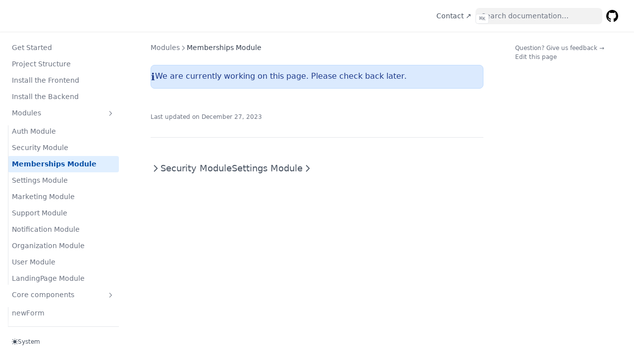

--- FILE ---
content_type: application/javascript; charset=utf-8
request_url: https://docs.thesaasfactory.dev/_next/static/chunks/pages/frontend-ce2b375eac17530b.js
body_size: 1298
content:
(self.webpackChunk_N_E=self.webpackChunk_N_E||[]).push([[933],{3806:function(e,t,n){(window.__NEXT_P=window.__NEXT_P||[]).push(["/frontend",function(){return n(2276)}])},2276:function(e,t,n){"use strict";n.r(t),n.d(t,{__toc:function(){return i}});var a=n(5893),o=n(2673),r=n(2099),l=n(8426);n(9128);var d=n(2643),s=n(9013);let i=[{depth:3,value:"Step 1",id:"step-1"},{depth:3,value:"Step 2",id:"step-2"},{depth:3,value:"Step 3",id:"step-3"}];function _createMdxContent(e){let t=Object.assign({h3:"h3",p:"p",a:"a",pre:"pre",code:"code",span:"span"},(0,d.a)(),e.components);return(0,a.jsxs)(s.Rg,{children:[(0,a.jsx)(t.h3,{id:"step-1",children:"Step 1"}),(0,a.jsxs)(t.p,{children:["Download, fork or clone\n",(0,a.jsx)(t.a,{href:"https://github.com/The-SaaS-Factory/frontend-saas-boilerplate-react-apollo-graphql-TS",children:"the repo"}),"\nand install dependencies."]}),(0,a.jsx)(t.pre,{"data-language":"bash","data-theme":"default",children:(0,a.jsx)(t.code,{"data-language":"bash","data-theme":"default",children:(0,a.jsxs)(t.span,{className:"line",children:[(0,a.jsx)(t.span,{style:{color:"var(--shiki-token-function)"},children:"git"}),(0,a.jsx)(t.span,{style:{color:"var(--shiki-color-text)"},children:" "}),(0,a.jsx)(t.span,{style:{color:"var(--shiki-token-string)"},children:"clone"}),(0,a.jsx)(t.span,{style:{color:"var(--shiki-color-text)"},children:" "}),(0,a.jsx)(t.span,{style:{color:"var(--shiki-token-string)"},children:"https://github.com/The-SaaS-Factory/frontend-saas-boilerplate-react-apollo-graphql-TS.git"})]})})}),(0,a.jsx)(t.pre,{"data-language":"bash","data-theme":"default",children:(0,a.jsx)(t.code,{"data-language":"bash","data-theme":"default",children:(0,a.jsxs)(t.span,{className:"line",children:[(0,a.jsx)(t.span,{style:{color:"var(--shiki-token-function)"},children:"cd"}),(0,a.jsx)(t.span,{style:{color:"var(--shiki-color-text)"},children:" "}),(0,a.jsx)(t.span,{style:{color:"var(--shiki-token-string)"},children:"frontend-saas-boilerplate-react-apollo-graphql-TS"})]})})}),(0,a.jsx)(t.pre,{"data-language":"bash","data-theme":"default",children:(0,a.jsx)(t.code,{"data-language":"bash","data-theme":"default",children:(0,a.jsxs)(t.span,{className:"line",children:[(0,a.jsx)(t.span,{style:{color:"var(--shiki-token-function)"},children:"npm"}),(0,a.jsx)(t.span,{style:{color:"var(--shiki-color-text)"},children:" "}),(0,a.jsx)(t.span,{style:{color:"var(--shiki-token-string)"},children:"install"})]})})}),(0,a.jsx)(t.h3,{id:"step-2",children:"Step 2"}),(0,a.jsxs)(t.p,{children:["Copy the ",(0,a.jsx)(t.code,{children:".env.example"})," file to ",(0,a.jsx)(t.code,{children:".env"})," and update the environment variables accordingly."]}),(0,a.jsx)(t.h3,{id:"step-3",children:"Step 3"}),(0,a.jsx)(t.p,{children:"Run the app in the development mode."}),(0,a.jsx)(t.pre,{"data-language":"bash","data-theme":"default",children:(0,a.jsx)(t.code,{"data-language":"bash","data-theme":"default",children:(0,a.jsxs)(t.span,{className:"line",children:[(0,a.jsx)(t.span,{style:{color:"var(--shiki-token-function)"},children:"npm"}),(0,a.jsx)(t.span,{style:{color:"var(--shiki-color-text)"},children:" "}),(0,a.jsx)(t.span,{style:{color:"var(--shiki-token-string)"},children:"run"}),(0,a.jsx)(t.span,{style:{color:"var(--shiki-color-text)"},children:" "}),(0,a.jsx)(t.span,{style:{color:"var(--shiki-token-string)"},children:"dev"})]})})}),(0,a.jsx)(s.UW,{type:"info",emoji:"ℹ️",children:(0,a.jsx)(t.p,{children:"PD: Don't need --turbo, VITE is already fast enough \uD83D\uDE80 :)"})})]})}let c={MDXContent:function(){let e=arguments.length>0&&void 0!==arguments[0]?arguments[0]:{},{wrapper:t}=Object.assign({},(0,d.a)(),e.components);return t?(0,a.jsx)(t,{...e,children:(0,a.jsx)(_createMdxContent,{...e})}):_createMdxContent(e)},pageOpts:{filePath:"pages/frontend.mdx",route:"/frontend",timestamp:1703712873e3,pageMap:[{kind:"Meta",data:{index:"    Get Started",projectStructure:"Project Structure",frontend:"Install the Frontend",backend:"Install the Backend",modules:"Modules",coreComponents:"Core components",contact:{title:"Contact ↗",type:"page",href:"https://cluzstudio.com/#contact",newWindow:!0}}},{kind:"MdxPage",name:"backend",route:"/backend"},{kind:"Folder",name:"coreComponents",route:"/coreComponents",children:[{kind:"Meta",data:{newForm:"newForm",newCRUD:"newCRUD"}},{kind:"MdxPage",name:"newCRUD",route:"/coreComponents/newCRUD"},{kind:"MdxPage",name:"newForm",route:"/coreComponents/newForm"}]},{kind:"MdxPage",name:"frontend",route:"/frontend"},{kind:"MdxPage",name:"index",route:"/"},{kind:"Folder",name:"modules",route:"/modules",children:[{kind:"Meta",data:{authModule:"Auth Module",securityModule:"Security Module",membershipModule:"Memberships Module",settingModule:"Settings Module",marketingModule:"Marketing Module",suportModule:"Support Module",notificationModule:"Notification Module",organizationModule:"Organization Module",userModule:"User Module",landingPageModule:"LandingPage Module"}},{kind:"MdxPage",name:"authModule",route:"/modules/authModule"},{kind:"MdxPage",name:"landingPageModule",route:"/modules/landingPageModule"},{kind:"MdxPage",name:"marketingModule",route:"/modules/marketingModule"},{kind:"MdxPage",name:"membershipModule",route:"/modules/membershipModule"},{kind:"MdxPage",name:"organizationModule",route:"/modules/organizationModule"},{kind:"MdxPage",name:"securityModule",route:"/modules/securityModule"},{kind:"MdxPage",name:"settingModule",route:"/modules/settingModule"},{kind:"MdxPage",name:"suportModule",route:"/modules/suportModule"}]},{kind:"MdxPage",name:"projectStructure",route:"/projectStructure"}],flexsearch:{codeblocks:!0},title:"Frontend",headings:i},pageNextRoute:"/frontend",nextraLayout:r.ZP,themeConfig:l.Z};t.default=(0,o.j)(c)},8426:function(e,t,n){"use strict";var a=n(5893);n(7294);let o={logo:(0,a.jsx)("img",{src:"https://thesaasfactory.dev/_next/image?url=%2Fassets%2Fimg%2Flogo.png&w=128&q=75",alt:""}),project:{link:"https://github.com/The-SaaS-Factory/frontend-saas-boilerplate-react-apollo-graphql-TS"},docsRepositoryBase:"https://github.com/The-SaaS-Factory/frontend-saas-boilerplate-react-apollo-graphql-TS",footer:{text:"The SaaS Factory Boilerplate Docs "}};t.Z=o}},function(e){e.O(0,[774,63,888,179],function(){return e(e.s=3806)}),_N_E=e.O()}]);

--- FILE ---
content_type: application/javascript; charset=utf-8
request_url: https://docs.thesaasfactory.dev/_next/static/chunks/pages/modules/marketingModule-492892a9e85003a1.js
body_size: 775
content:
(self.webpackChunk_N_E=self.webpackChunk_N_E||[]).push([[219],{8679:function(e,t,o){(window.__NEXT_P=window.__NEXT_P||[]).push(["/modules/marketingModule",function(){return o(5692)}])},5692:function(e,t,o){"use strict";o.r(t),o.d(t,{__toc:function(){return i}});var n=o(5893),a=o(2673),d=o(2099),r=o(8426);o(9128);var u=o(2643),l=o(9013);let i=[];function _createMdxContent(e){let t=Object.assign({p:"p"},(0,u.a)(),e.components);return(0,n.jsx)(l.UW,{type:"info",emoji:"ℹ️",children:(0,n.jsx)(t.p,{children:"We are currently working on this page. Please check back later."})})}let s={MDXContent:function(){let e=arguments.length>0&&void 0!==arguments[0]?arguments[0]:{},{wrapper:t}=Object.assign({},(0,u.a)(),e.components);return t?(0,n.jsx)(t,{...e,children:(0,n.jsx)(_createMdxContent,{...e})}):_createMdxContent(e)},pageOpts:{filePath:"pages/modules/marketingModule.mdx",route:"/modules/marketingModule",timestamp:1703712873e3,pageMap:[{kind:"Meta",data:{index:"    Get Started",projectStructure:"Project Structure",frontend:"Install the Frontend",backend:"Install the Backend",modules:"Modules",coreComponents:"Core components",contact:{title:"Contact ↗",type:"page",href:"https://cluzstudio.com/#contact",newWindow:!0}}},{kind:"MdxPage",name:"backend",route:"/backend"},{kind:"Folder",name:"coreComponents",route:"/coreComponents",children:[{kind:"Meta",data:{newForm:"newForm",newCRUD:"newCRUD"}},{kind:"MdxPage",name:"newCRUD",route:"/coreComponents/newCRUD"},{kind:"MdxPage",name:"newForm",route:"/coreComponents/newForm"}]},{kind:"MdxPage",name:"frontend",route:"/frontend"},{kind:"MdxPage",name:"index",route:"/"},{kind:"Folder",name:"modules",route:"/modules",children:[{kind:"Meta",data:{authModule:"Auth Module",securityModule:"Security Module",membershipModule:"Memberships Module",settingModule:"Settings Module",marketingModule:"Marketing Module",suportModule:"Support Module",notificationModule:"Notification Module",organizationModule:"Organization Module",userModule:"User Module",landingPageModule:"LandingPage Module"}},{kind:"MdxPage",name:"authModule",route:"/modules/authModule"},{kind:"MdxPage",name:"landingPageModule",route:"/modules/landingPageModule"},{kind:"MdxPage",name:"marketingModule",route:"/modules/marketingModule"},{kind:"MdxPage",name:"membershipModule",route:"/modules/membershipModule"},{kind:"MdxPage",name:"organizationModule",route:"/modules/organizationModule"},{kind:"MdxPage",name:"securityModule",route:"/modules/securityModule"},{kind:"MdxPage",name:"settingModule",route:"/modules/settingModule"},{kind:"MdxPage",name:"suportModule",route:"/modules/suportModule"}]},{kind:"MdxPage",name:"projectStructure",route:"/projectStructure"}],flexsearch:{codeblocks:!0},title:"Marketingmodule",headings:i},pageNextRoute:"/modules/marketingModule",nextraLayout:d.ZP,themeConfig:r.Z};t.default=(0,a.j)(s)},8426:function(e,t,o){"use strict";var n=o(5893);o(7294);let a={logo:(0,n.jsx)("img",{src:"https://thesaasfactory.dev/_next/image?url=%2Fassets%2Fimg%2Flogo.png&w=128&q=75",alt:""}),project:{link:"https://github.com/The-SaaS-Factory/frontend-saas-boilerplate-react-apollo-graphql-TS"},docsRepositoryBase:"https://github.com/The-SaaS-Factory/frontend-saas-boilerplate-react-apollo-graphql-TS",footer:{text:"The SaaS Factory Boilerplate Docs "}};t.Z=a}},function(e){e.O(0,[774,63,888,179],function(){return e(e.s=8679)}),_N_E=e.O()}]);

--- FILE ---
content_type: application/javascript; charset=utf-8
request_url: https://docs.thesaasfactory.dev/_next/static/chunks/pages/coreComponents/newCRUD-8cddda1f38339f07.js
body_size: 769
content:
(self.webpackChunk_N_E=self.webpackChunk_N_E||[]).push([[892],{8202:function(e,o,t){(window.__NEXT_P=window.__NEXT_P||[]).push(["/coreComponents/newCRUD",function(){return t(472)}])},472:function(e,o,t){"use strict";t.r(o),t.d(o,{__toc:function(){return l}});var n=t(5893),a=t(2673),r=t(2099),d=t(8426);t(9128);var u=t(2643),i=t(9013);let l=[];function _createMdxContent(e){let o=Object.assign({p:"p"},(0,u.a)(),e.components);return(0,n.jsx)(i.UW,{type:"info",emoji:"ℹ️",children:(0,n.jsx)(o.p,{children:"We are currently working on this page. Please check back later."})})}let s={MDXContent:function(){let e=arguments.length>0&&void 0!==arguments[0]?arguments[0]:{},{wrapper:o}=Object.assign({},(0,u.a)(),e.components);return o?(0,n.jsx)(o,{...e,children:(0,n.jsx)(_createMdxContent,{...e})}):_createMdxContent(e)},pageOpts:{filePath:"pages/coreComponents/newCRUD.mdx",route:"/coreComponents/newCRUD",timestamp:1703712873e3,pageMap:[{kind:"Meta",data:{index:"    Get Started",projectStructure:"Project Structure",frontend:"Install the Frontend",backend:"Install the Backend",modules:"Modules",coreComponents:"Core components",contact:{title:"Contact ↗",type:"page",href:"https://cluzstudio.com/#contact",newWindow:!0}}},{kind:"MdxPage",name:"backend",route:"/backend"},{kind:"Folder",name:"coreComponents",route:"/coreComponents",children:[{kind:"Meta",data:{newForm:"newForm",newCRUD:"newCRUD"}},{kind:"MdxPage",name:"newCRUD",route:"/coreComponents/newCRUD"},{kind:"MdxPage",name:"newForm",route:"/coreComponents/newForm"}]},{kind:"MdxPage",name:"frontend",route:"/frontend"},{kind:"MdxPage",name:"index",route:"/"},{kind:"Folder",name:"modules",route:"/modules",children:[{kind:"Meta",data:{authModule:"Auth Module",securityModule:"Security Module",membershipModule:"Memberships Module",settingModule:"Settings Module",marketingModule:"Marketing Module",suportModule:"Support Module",notificationModule:"Notification Module",organizationModule:"Organization Module",userModule:"User Module",landingPageModule:"LandingPage Module"}},{kind:"MdxPage",name:"authModule",route:"/modules/authModule"},{kind:"MdxPage",name:"landingPageModule",route:"/modules/landingPageModule"},{kind:"MdxPage",name:"marketingModule",route:"/modules/marketingModule"},{kind:"MdxPage",name:"membershipModule",route:"/modules/membershipModule"},{kind:"MdxPage",name:"organizationModule",route:"/modules/organizationModule"},{kind:"MdxPage",name:"securityModule",route:"/modules/securityModule"},{kind:"MdxPage",name:"settingModule",route:"/modules/settingModule"},{kind:"MdxPage",name:"suportModule",route:"/modules/suportModule"}]},{kind:"MdxPage",name:"projectStructure",route:"/projectStructure"}],flexsearch:{codeblocks:!0},title:"Newcrud",headings:l},pageNextRoute:"/coreComponents/newCRUD",nextraLayout:r.ZP,themeConfig:d.Z};o.default=(0,a.j)(s)},8426:function(e,o,t){"use strict";var n=t(5893);t(7294);let a={logo:(0,n.jsx)("img",{src:"https://thesaasfactory.dev/_next/image?url=%2Fassets%2Fimg%2Flogo.png&w=128&q=75",alt:""}),project:{link:"https://github.com/The-SaaS-Factory/frontend-saas-boilerplate-react-apollo-graphql-TS"},docsRepositoryBase:"https://github.com/The-SaaS-Factory/frontend-saas-boilerplate-react-apollo-graphql-TS",footer:{text:"The SaaS Factory Boilerplate Docs "}};o.Z=a}},function(e){e.O(0,[774,63,888,179],function(){return e(e.s=8202)}),_N_E=e.O()}]);

--- FILE ---
content_type: application/javascript; charset=utf-8
request_url: https://docs.thesaasfactory.dev/_next/static/chunks/pages/index-e473949695a642b8.js
body_size: 3014
content:
(self.webpackChunk_N_E=self.webpackChunk_N_E||[]).push([[405],{1464:function(e,t,n){(window.__NEXT_P=window.__NEXT_P||[]).push(["/",function(){return n(9213)}])},9213:function(e,t,n){"use strict";n.r(t),n.d(t,{__toc:function(){return l}});var a=n(5893),o=n(2673),i=n(2099),r=n(8426);n(9128);var s=n(2643);let l=[{depth:2,value:"Key Tech Features:",id:"key-tech-features"},{depth:2,value:"10 reasons to build your next saas with this boilerplate",id:"10-reasons-to-build-your-next-saas-with-this-boilerplate"}];function _createMdxContent(e){let t=Object.assign({h1:"h1",p:"p",h2:"h2",ol:"ol",li:"li",strong:"strong"},(0,s.a)(),e.components);return(0,a.jsxs)(a.Fragment,{children:[(0,a.jsx)(t.h1,{children:"The SaaS Factory Boilerplate"}),"\n",(0,a.jsx)(t.p,{children:"Welcome to the documentation of our SaaS Boilerplate, a powerful and versatile tool designed to expedite the web application development process. This boilerplate integrates cutting-edge technologies such as GraphQL, Apollo, TypeScript, React, and Tailwind CSS to provide a solid and efficient foundation for building Software as a Service (SaaS) applications."}),"\n",(0,a.jsx)(t.h2,{id:"key-tech-features",children:"Key Tech Features:"}),"\n",(0,a.jsxs)(t.ol,{children:["\n",(0,a.jsxs)(t.li,{children:["\n",(0,a.jsxs)(t.p,{children:[(0,a.jsx)(t.strong,{children:"GraphQL with Apollo :"})," The GraphQL-based architecture makes data retrieval efficient, while Apollo Client simplifies application state management, enhancing user experience and reducing server load."]}),"\n"]}),"\n",(0,a.jsxs)(t.li,{children:["\n",(0,a.jsxs)(t.p,{children:[(0,a.jsx)(t.strong,{children:"TypeScript:"})," Leverage the power of TypeScript's static typing system to detect and prevent errors at compile time, providing increased confidence and productivity during development."]}),"\n"]}),"\n",(0,a.jsxs)(t.li,{children:["\n",(0,a.jsxs)(t.p,{children:[(0,a.jsx)(t.strong,{children:"React:"})," Build dynamic and responsive user interfaces with React, the leading JavaScript library for creating reusable and easily maintainable components."]}),"\n"]}),"\n",(0,a.jsxs)(t.li,{children:["\n",(0,a.jsxs)(t.p,{children:[(0,a.jsx)(t.strong,{children:"Tailwind CSS:"})," Streamline the design and styling of your application with Tailwind CSS, a utility-first framework that enables you to quickly customize your application's appearance without sacrificing code readability."]}),"\n"]}),"\n",(0,a.jsxs)(t.li,{children:["\n",(0,a.jsxs)(t.p,{children:[(0,a.jsx)(t.strong,{children:"Prisma:"})," Prisma is one of the best current ORMs to manage databases"]}),"\n"]}),"\n",(0,a.jsxs)(t.li,{children:["\n",(0,a.jsxs)(t.p,{children:[(0,a.jsx)(t.strong,{children:"Clerk:"})," Powerful authentication manager allowing you to add social providers and manage organizations, permissions and roles\nWhat you avoid doing by using this boilerplate"]}),"\n"]}),"\n",(0,a.jsxs)(t.li,{children:["\n",(0,a.jsxs)(t.p,{children:[(0,a.jsx)(t.strong,{children:"Stripe:"}),"  Stripe is the best payment gateway to manage subscriptions and payments"]}),"\n"]}),"\n"]}),"\n",(0,a.jsx)(t.h2,{id:"10-reasons-to-build-your-next-saas-with-this-boilerplate",children:"10 reasons to build your next saas with this boilerplate"}),"\n",(0,a.jsxs)(t.ol,{children:["\n",(0,a.jsxs)(t.li,{children:[(0,a.jsx)(t.strong,{children:"User registration and authentication system:"}),"  By just adding the clerk api key in the environment variables you will have the entire system complete so that your users can register in your application and log in later. With everything that involves user management thanks to Clerk technology such as profile page, two-factor authentication, session management, password recovery, etc."]}),"\n",(0,a.jsxs)(t.li,{children:[(0,a.jsx)(t.strong,{children:"Management of organizations:"})," Within a saas, the most common thing is that a user can create several organizations / teams to give access to shared resources to other members of their company... Clerk provides this technology and in a very powerful way. It will blow your mind because of how powerful and easy to handle it is."]}),"\n",(0,a.jsxs)(t.li,{children:[(0,a.jsx)(t.strong,{children:"Boilerplate organized to scale with well-defined code for each user role:"}),' It\'s very easy, in most saas there are 3 main parts, the front part of the landing page, the software part for the users who authenticate and pay the membership and the main administration part... We call it: "Landing Pages", "Admin Pages", "Super Admin Pages", this is how the code is structured so that you can add features in a modular way']}),"\n",(0,a.jsxs)(t.li,{children:[(0,a.jsx)(t.strong,{children:"Membership plans ready together with Stripe:"})," From the SuperAdmin part you can create and connect membership plans with Stripe and easily charge clients. Additionally, something super powerful is a system of capabilities connected to each plan to guarantee the use of certain resources according to the plan contracted for each client."]}),"\n",(0,a.jsxs)(t.li,{children:[(0,a.jsx)(t.strong,{children:"Support system through tickets:"})," Administrators (Users who pay membership) will be able to open support tickets so that the Super Admin (SaaS owners) can answer these and change their status according to the stage that the service is escalating. ticket. Really useful"]}),"\n",(0,a.jsxs)(t.li,{children:[(0,a.jsx)(t.strong,{children:"Useful integrations ready to use:"})," We have the integration ready with ImageKit.io to store all the Media you use and with Loops.so for all the email marketing, audiences and transactional emails"]}),"\n",(0,a.jsxs)(t.li,{children:[(0,a.jsx)(t.strong,{children:"Dashboard for Admin and Super Admin:"})," Everything is ready to add the modules of your business model, all the other parts of the administrators and super admin dashboards are ready, responsive, with draktheme and super clean and professional thanks to Tailwind"]}),"\n",(0,a.jsxs)(t.li,{children:[(0,a.jsx)(t.strong,{children:"Components that speed up the process for you:"})," We have a component called NewForm that, just by passing it an array of parameters, builds a page with a ready-to-use form and another called NewCRUD that goes one step further by creating a CRUD for any model just by passing it an array of parameters"]}),"\n",(0,a.jsxs)(t.li,{children:[(0,a.jsx)(t.strong,{children:"We run on Vite:"})," Vite is fast, efficient and powerful to guarantee a good experience in the development of your SaaS"]}),"\n",(0,a.jsxs)(t.li,{children:[(0,a.jsx)(t.strong,{children:"Ongoing support and maintenance:"})," Constant support and maintenance: This boilerplate is actively used by several software development companies to develop their clients' products."]}),"\n"]}),"\n",(0,a.jsx)(t.p,{children:"This document will guide you through the setup, usage, and customization of our boilerplate, allowing you to focus on developing unique features for your SaaS application. Let's embark on this journey of building together!"})]})}let d={MDXContent:function(){let e=arguments.length>0&&void 0!==arguments[0]?arguments[0]:{},{wrapper:t}=Object.assign({},(0,s.a)(),e.components);return t?(0,a.jsx)(t,{...e,children:(0,a.jsx)(_createMdxContent,{...e})}):_createMdxContent(e)},pageOpts:{filePath:"pages/index.mdx",route:"/",timestamp:1703712873e3,pageMap:[{kind:"Meta",data:{index:"    Get Started",projectStructure:"Project Structure",frontend:"Install the Frontend",backend:"Install the Backend",modules:"Modules",coreComponents:"Core components",contact:{title:"Contact ↗",type:"page",href:"https://cluzstudio.com/#contact",newWindow:!0}}},{kind:"MdxPage",name:"backend",route:"/backend"},{kind:"Folder",name:"coreComponents",route:"/coreComponents",children:[{kind:"Meta",data:{newForm:"newForm",newCRUD:"newCRUD"}},{kind:"MdxPage",name:"newCRUD",route:"/coreComponents/newCRUD"},{kind:"MdxPage",name:"newForm",route:"/coreComponents/newForm"}]},{kind:"MdxPage",name:"frontend",route:"/frontend"},{kind:"MdxPage",name:"index",route:"/"},{kind:"Folder",name:"modules",route:"/modules",children:[{kind:"Meta",data:{authModule:"Auth Module",securityModule:"Security Module",membershipModule:"Memberships Module",settingModule:"Settings Module",marketingModule:"Marketing Module",suportModule:"Support Module",notificationModule:"Notification Module",organizationModule:"Organization Module",userModule:"User Module",landingPageModule:"LandingPage Module"}},{kind:"MdxPage",name:"authModule",route:"/modules/authModule"},{kind:"MdxPage",name:"landingPageModule",route:"/modules/landingPageModule"},{kind:"MdxPage",name:"marketingModule",route:"/modules/marketingModule"},{kind:"MdxPage",name:"membershipModule",route:"/modules/membershipModule"},{kind:"MdxPage",name:"organizationModule",route:"/modules/organizationModule"},{kind:"MdxPage",name:"securityModule",route:"/modules/securityModule"},{kind:"MdxPage",name:"settingModule",route:"/modules/settingModule"},{kind:"MdxPage",name:"suportModule",route:"/modules/suportModule"}]},{kind:"MdxPage",name:"projectStructure",route:"/projectStructure"}],flexsearch:{codeblocks:!0},title:"The SaaS Factory Boilerplate",headings:l},pageNextRoute:"/",nextraLayout:i.ZP,themeConfig:r.Z};t.default=(0,o.j)(d)},8426:function(e,t,n){"use strict";var a=n(5893);n(7294);let o={logo:(0,a.jsx)("img",{src:"https://thesaasfactory.dev/_next/image?url=%2Fassets%2Fimg%2Flogo.png&w=128&q=75",alt:""}),project:{link:"https://github.com/The-SaaS-Factory/frontend-saas-boilerplate-react-apollo-graphql-TS"},docsRepositoryBase:"https://github.com/The-SaaS-Factory/frontend-saas-boilerplate-react-apollo-graphql-TS",footer:{text:"The SaaS Factory Boilerplate Docs "}};t.Z=o}},function(e){e.O(0,[774,63,888,179],function(){return e(e.s=1464)}),_N_E=e.O()}]);

--- FILE ---
content_type: application/javascript; charset=utf-8
request_url: https://docs.thesaasfactory.dev/_next/static/chunks/63-a71414ceaff4ec8e.js
body_size: 101486
content:
(self.webpackChunk_N_E=self.webpackChunk_N_E||[]).push([[63],{6304:function(module,__unused_webpack_exports,__webpack_require__){module=__webpack_require__.nmd(module),function _f(self){"use strict";let Y;try{module&&(self=module)}catch(e){}function u(ee){return void 0===ee||ee}function aa(ee){let en=Array(ee);for(let er=0;er<ee;er++)en[er]=v();return en}function v(){return Object.create(null)}function ba(ee,en){return en.length-ee.length}function x(ee){return"string"==typeof ee}function C(ee){return"object"==typeof ee}function D(ee){return"function"==typeof ee}function ca(ee,en){var er=da;if(ee&&(en&&(ee=E(ee,en)),this.H&&(ee=E(ee,this.H)),this.J&&1<ee.length&&(ee=E(ee,this.J)),er||""===er)&&(ee=ee.split(er),this.filter)){en=this.filter,er=ee.length;let eo=[];for(let ei=0,es=0;ei<er;ei++){let er=ee[ei];er&&!en[er]&&(eo[es++]=er)}ee=eo}return ee}self._factory=_f;let da=/[\p{Z}\p{S}\p{P}\p{C}]+/u,ea=/[\u0300-\u036f]/g;function fa(ee,en){let er=Object.keys(ee),eo=er.length,ei=[],es="",eu=0;for(let ec=0,ed,ep;ec<eo;ec++)(ep=ee[ed=er[ec]])?(ei[eu++]=F(en?"(?!\\b)"+ed+"(\\b|_)":ed),ei[eu++]=ep):es+=(es?"|":"")+ed;return es&&(ei[eu++]=F(en?"(?!\\b)("+es+")(\\b|_)":"("+es+")"),ei[eu]=""),ei}function E(ee,en){for(let er=0,eo=en.length;er<eo&&(ee=ee.replace(en[er],en[er+1]));er+=2);return ee}function F(ee){return RegExp(ee,"g")}function ha(ee){let en="",er="";for(let eo=0,ei=ee.length,es;eo<ei;eo++)(es=ee[eo])!==er&&(en+=er=es);return en}var t,ja={encode:ia,F:!1,G:""};function ia(ee){return ca.call(this,(""+ee).toLowerCase(),!1)}let ka={},G={};function la(ee){I(ee,"add"),I(ee,"append"),I(ee,"search"),I(ee,"update"),I(ee,"remove")}function I(ee,en){ee[en+"Async"]=function(){let ee;let er=this,eo=arguments;var ei=eo[eo.length-1];return D(ei)&&(ee=ei,delete eo[eo.length-1]),ei=new Promise(function(ee){setTimeout(function(){er.async=!0;let ei=er[en].apply(er,eo);er.async=!1,ee(ei)})}),ee?(ei.then(ee),this):ei}}function ma(ee,en,er,eo){let ei=ee.length,es=[],eu,ec,ed=0;eo&&(eo=[]);for(let ep=ei-1;0<=ep;ep--){let ef=ee[ep],eh=ef.length,em=v(),ex=!eu;for(let ee=0;ee<eh;ee++){let eh=ef[ee],eg=eh.length;if(eg)for(let ee=0,ef,ev;ee<eg;ee++)if(ev=eh[ee],eu){if(eu[ev]){if(!ep){if(er)er--;else if(es[ed++]=ev,ed===en)return es}(ep||eo)&&(em[ev]=1),ex=!0}if(eo&&(ef=(ec[ev]||0)+1,ec[ev]=ef,ef<ei)){let ee=eo[ef-2]||(eo[ef-2]=[]);ee[ee.length]=ev}}else em[ev]=1}if(eo)eu||(ec=em);else if(!ex)return[];eu=em}if(eo)for(let ee=eo.length-1,ei,ec;0<=ee;ee--){ec=(ei=eo[ee]).length;for(let ee=0,eo;ee<ec;ee++)if(!eu[eo=ei[ee]]){if(er)er--;else if(es[ed++]=eo,ed===en)return es;eu[eo]=1}}return es}function na(ee,en){let er=v(),eo=v(),ei=[];for(let en=0;en<ee.length;en++)er[ee[en]]=1;for(let ee=0,es;ee<en.length;ee++){es=en[ee];for(let ee=0,en;ee<es.length;ee++)er[en=es[ee]]&&!eo[en]&&(eo[en]=1,ei[ei.length]=en)}return ei}function J(ee){this.l=!0!==ee&&ee,this.cache=v(),this.h=[]}function oa(ee,en,er){C(ee)&&(ee=ee.query);let eo=this.cache.get(ee);return eo||(eo=this.search(ee,en,er),this.cache.set(ee,eo)),eo}J.prototype.set=function(ee,en){if(!this.cache[ee]){var er=this.h.length;for(er===this.l?delete this.cache[this.h[er-1]]:er++,--er;0<er;er--)this.h[er]=this.h[er-1];this.h[0]=ee}this.cache[ee]=en},J.prototype.get=function(ee){let en=this.cache[ee];if(this.l&&en&&(ee=this.h.indexOf(ee))){let en=this.h[ee-1];this.h[ee-1]=this.h[ee],this.h[ee]=en}return en};let qa={memory:{charset:"latin:extra",D:3,B:4,m:!1},performance:{D:3,B:3,s:!1,context:{depth:2,D:1}},match:{charset:"latin:extra",G:"reverse"},score:{charset:"latin:advanced",D:20,B:3,context:{depth:3,D:9}},default:{}};function ra(ee,en,er,eo,ei,es,eu){setTimeout(function(){let ec=ee(er?er+"."+eo:eo,JSON.stringify(eu));ec&&ec.then?ec.then(function(){en.export(ee,en,er,ei,es+1)}):en.export(ee,en,er,ei,es+1)})}function K(ee,en){if(!(this instanceof K))return new K(ee);if(ee){x(ee)?ee=qa[ee]:(er=ee.preset)&&(ee=Object.assign({},er[er],ee)),er=ee.charset;var er,eo=ee.lang;x(er)&&(-1===er.indexOf(":")&&(er+=":default"),er=G[er]),x(eo)&&(eo=ka[eo])}else ee={};let ei,es,eu=ee.context||{};if(this.encode=ee.encode||er&&er.encode||ia,this.register=en||v(),this.D=ei=ee.resolution||9,this.G=en=er&&er.G||ee.tokenize||"strict",this.depth="strict"===en&&eu.depth,this.l=u(eu.bidirectional),this.s=es=u(ee.optimize),this.m=u(ee.fastupdate),this.B=ee.minlength||1,this.C=ee.boost,this.map=es?aa(ei):v(),this.A=ei=eu.resolution||1,this.h=es?aa(ei):v(),this.F=er&&er.F||ee.rtl,this.H=(en=ee.matcher||eo&&eo.H)&&fa(en,!1),this.J=(en=ee.stemmer||eo&&eo.J)&&fa(en,!0),er=en=ee.filter||eo&&eo.filter){er=en,eo=v();for(let ee=0,en=er.length;ee<en;ee++)eo[er[ee]]=1;er=eo}this.filter=er,this.cache=(en=ee.cache)&&new J(en)}function L(ee,en,er,eo,ei){return er&&1<ee?en+(eo||0)<=ee?er+(ei||0):(ee-1)/(en+(eo||0))*(er+(ei||0))+1|0:0}function M(ee,en,er,eo,ei,es,eu){let ec=eu?ee.h:ee.map;(!en[er]||eu&&!en[er][eu])&&(ee.s&&(ec=ec[eo]),eu?((en=en[er]||(en[er]=v()))[eu]=1,ec=ec[eu]||(ec[eu]=v())):en[er]=1,ec=ec[er]||(ec[er]=[]),ee.s||(ec=ec[eo]||(ec[eo]=[])),es&&ec.includes(ei)||(ec[ec.length]=ei,ee.m&&((ee=ee.register[ei]||(ee.register[ei]=[]))[ee.length]=ec)))}function sa(ee,en,er,eo,ei,es,eu,ec){let ed=[],ep=ec?ee.h:ee.map;if(ee.s||(ep=ua(ep,eu,ec,ee.l)),ep){let er=0,ef=Math.min(ep.length,ec?ee.A:ee.D);for(let en=0,eh=0,em,ex;en<ef&&(!(em=ep[en])||(ee.s&&(em=ua(em,eu,ec,ee.l)),ei&&em&&es&&((ex=em.length)<=ei?(ei-=ex,em=null):(em=em.slice(ei),ei=0)),!em||(ed[er++]=em,!es||!((eh+=em.length)>=eo))));en++);if(er)return es?ta(ed,eo,0):void(en[en.length]=ed)}return!er&&ed}function ta(ee,en,er){return ee=1===ee.length?ee[0]:[].concat.apply([],ee),er||ee.length>en?ee.slice(er,er+en):ee}function ua(ee,en,er,eo){return ee=er?(ee=ee[(eo=eo&&en>er)?en:er])&&ee[eo?er:en]:ee[en]}function N(ee,en,er,eo,ei){let es=0;if(ee.constructor===Array){if(ei)-1!==(en=ee.indexOf(en))?1<ee.length&&(ee.splice(en,1),es++):es++;else{ei=Math.min(ee.length,er);for(let eu=0,ec;eu<ei;eu++)(ec=ee[eu])&&(es=N(ec,en,er,eo,ei),eo||es||delete ee[eu])}}else for(let eu in ee)(es=N(ee[eu],en,er,eo,ei))||delete ee[eu];return es}function va(ee){ee=ee.data;var en=self._index;let er=ee.args;var eo=ee.task;"init"===eo?(eo=ee.options||{},ee=ee.factory,en=eo.encode,eo.cache=!1,en&&0===en.indexOf("function")&&(eo.encode=Function("return "+en)()),ee?(Function("return "+ee)()(self),self._index=new self.FlexSearch.Index(eo),delete self.FlexSearch):self._index=new K(eo)):(ee=ee.id,en=en[eo].apply(en,er),postMessage("search"===eo?{id:ee,msg:en}:{id:ee}))}t=K.prototype,t.append=function(ee,en){return this.add(ee,en,!0)},t.add=function(ee,en,er,eo){if(en&&(ee||0===ee)){if(!eo&&!er&&this.register[ee])return this.update(ee,en);if(eo=(en=this.encode(en)).length){let ep=v(),ef=v(),eh=this.depth,em=this.D;for(let ex=0;ex<eo;ex++){let eg=en[this.F?eo-1-ex:ex];var ei=eg.length;if(eg&&ei>=this.B&&(eh||!ef[eg])){var es=L(em,eo,ex),eu="";switch(this.G){case"full":if(2<ei){for(es=0;es<ei;es++)for(var ec=ei;ec>es;ec--)if(ec-es>=this.B){var ed=L(em,eo,ex,ei,es);M(this,ef,eu=eg.substring(es,ec),ed,ee,er)}break}case"reverse":if(1<ei){for(ec=ei-1;0<ec;ec--)(eu=eg[ec]+eu).length>=this.B&&M(this,ef,eu,L(em,eo,ex,ei,ec),ee,er);eu=""}case"forward":if(1<ei){for(ec=0;ec<ei;ec++)(eu+=eg[ec]).length>=this.B&&M(this,ef,eu,es,ee,er);break}default:if(this.C&&(es=Math.min(es/this.C(en,eg,ex)|0,em-1)),M(this,ef,eg,es,ee,er),eh&&1<eo&&ex<eo-1){for(ei=v(),eu=this.A,es=eg,ec=Math.min(eh+1,eo-ex),ei[es]=1,ed=1;ed<ec;ed++)if((eg=en[this.F?eo-1-ex-ed:ex+ed])&&eg.length>=this.B&&!ei[eg]){ei[eg]=1;let en=this.l&&eg>es;M(this,ep,en?es:eg,L(eu+(eo/2>eu?0:1),eo,ex,ec-1,ed-1),ee,er,en?eg:es)}}}}}this.m||(this.register[ee]=1)}}return this},t.search=function(ee,en,er){let eo,ei,es;er||(!en&&C(ee)?ee=(er=ee).query:C(en)&&(er=en));let eu=[],ec,ed,ep=0;if(er){ee=er.query||ee,en=er.limit,ep=er.offset||0;var ef=er.context;ed=er.suggest}if(ee&&1<(ec=(ee=this.encode(""+ee)).length)){er=v();var eh=[];for(let en=0,eo=0,ei;en<ec;en++)if((ei=ee[en])&&ei.length>=this.B&&!er[ei]){if(!this.s&&!ed&&!this.map[ei])return eu;eh[eo++]=ei,er[ei]=1}ec=(ee=eh).length}if(!ec)return eu;for(en||(en=100),ef=this.depth&&1<ec&&!1!==ef,er=0,ef?(eo=ee[0],er=1):1<ec&&ee.sort(ba);er<ec;er++){if(es=ee[er],ef?(ei=sa(this,eu,ed,en,ep,2===ec,es,eo),ed&&!1===ei&&eu.length||(eo=es)):ei=sa(this,eu,ed,en,ep,1===ec,es),ei)return ei;if(ed&&er===ec-1){if(!(eh=eu.length)){if(ef){ef=0,er=-1;continue}return eu}if(1===eh)return ta(eu[0],en,ep)}}return ma(eu,en,ep,ed)},t.contain=function(ee){return!!this.register[ee]},t.update=function(ee,en){return this.remove(ee).add(ee,en)},t.remove=function(ee,en){let er=this.register[ee];if(er){if(this.m)for(let en=0,eo;en<er.length;en++)(eo=er[en]).splice(eo.indexOf(ee),1);else N(this.map,ee,this.D,this.s),this.depth&&N(this.h,ee,this.A,this.s);if(en||delete this.register[ee],this.cache){en=this.cache;for(let er=0,eo;er<en.h.length;er++)eo=en.h[er],en.cache[eo].includes(ee)&&(en.h.splice(er--,1),delete en.cache[eo])}}return this},t.searchCache=oa,t.export=function(ee,en,er,eo,ei){let es,eu;switch(ei||(ei=0)){case 0:if(es="reg",this.m)for(let ee in eu=v(),this.register)eu[ee]=1;else eu=this.register;break;case 1:es="cfg",eu={doc:0,opt:this.s?1:0};break;case 2:es="map",eu=this.map;break;case 3:es="ctx",eu=this.h;break;default:return}return ra(ee,en||this,er,es,eo,ei,eu),!0},t.import=function(ee,en){if(en)switch(x(en)&&(en=JSON.parse(en)),ee){case"cfg":this.s=!!en.opt;break;case"reg":this.m=!1,this.register=en;break;case"map":this.map=en;break;case"ctx":this.h=en}},la(K.prototype);let wa=0;function O(ee){var en;if(!(this instanceof O))return new O(ee);ee?D(en=ee.encode)&&(ee.encode=en.toString()):ee={},(en=(self||window)._factory)&&(en=en.toString());let er="undefined"==typeof window&&self.exports,eo=this;this.o=xa(en,er,ee.worker),this.h=v(),this.o&&(er?this.o.on("message",function(ee){eo.h[ee.id](ee.msg),delete eo.h[ee.id]}):this.o.onmessage=function(ee){ee=ee.data,eo.h[ee.id](ee.msg),delete eo.h[ee.id]},this.o.postMessage({task:"init",factory:en,options:ee}))}function P(ee){O.prototype[ee]=O.prototype[ee+"Async"]=function(){let en;let er=this,eo=[].slice.call(arguments);var ei=eo[eo.length-1];return D(ei)&&(en=ei,eo.splice(eo.length-1,1)),ei=new Promise(function(en){setTimeout(function(){er.h[++wa]=en,er.o.postMessage({task:ee,id:wa,args:eo})})}),en?(ei.then(en),this):ei}}function xa(a,b,c){let d;try{d=b?eval('new (require("worker_threads")["Worker"])("../dist/node/node.js")'):a?new Worker(URL.createObjectURL(new Blob(["onmessage="+va.toString()],{type:"text/javascript"}))):new Worker(x(c)?c:"worker/worker.js",{type:"module"})}catch(e){}return d}function Q(ee){if(!(this instanceof Q))return new Q(ee);var en,er=ee.document||ee.doc||ee;this.K=[],this.h=[],this.A=[],this.register=v(),this.key=(en=er.key||er.id)&&S(en,this.A)||"id",this.m=u(ee.fastupdate),this.C=(en=er.store)&&!0!==en&&[],this.store=en&&v(),this.I=(en=er.tag)&&S(en,this.A),this.l=en&&v(),this.cache=(en=ee.cache)&&new J(en),ee.cache=!1,this.o=ee.worker,this.async=!1,en=v();let eo=er.index||er.field||er;x(eo)&&(eo=[eo]);for(let er=0,ei,es;er<eo.length;er++)x(ei=eo[er])||(es=ei,ei=ei.field),es=C(es)?Object.assign({},ee,es):ee,this.o&&(en[ei]=new O(es),en[ei].o||(this.o=!1)),this.o||(en[ei]=new K(es,this.register)),this.K[er]=S(ei,this.A),this.h[er]=ei;if(this.C)for(x(ee=er.store)&&(ee=[ee]),er=0;er<ee.length;er++)this.C[er]=S(ee[er],this.A);this.index=en}function S(ee,en){let er=ee.split(":"),eo=0;for(let ei=0;ei<er.length;ei++)0<=(ee=er[ei]).indexOf("[]")&&(ee=ee.substring(0,ee.length-2))&&(en[eo]=!0),ee&&(er[eo++]=ee);return eo<er.length&&(er.length=eo),1<eo?er:er[0]}function T(ee,en){if(x(en))ee=ee[en];else for(let er=0;ee&&er<en.length;er++)ee=ee[en[er]];return ee}function U(ee,en,er,eo,ei){if(ee=ee[ei],eo===er.length-1)en[ei]=ee;else if(ee){if(ee.constructor===Array)for(en=en[ei]=Array(ee.length),ei=0;ei<ee.length;ei++)U(ee,en,er,eo,ei);else en=en[ei]||(en[ei]=v()),ei=er[++eo],U(ee,en,er,eo,ei)}}function V(ee,en,er,eo,ei,es,eu,ec){if(ee=ee[eu]){if(eo===en.length-1){if(ee.constructor===Array){if(er[eo]){for(en=0;en<ee.length;en++)ei.add(es,ee[en],!0,!0);return}ee=ee.join(" ")}ei.add(es,ee,ec,!0)}else if(ee.constructor===Array)for(eu=0;eu<ee.length;eu++)V(ee,en,er,eo,ei,es,eu,ec);else eu=en[++eo],V(ee,en,er,eo,ei,es,eu,ec)}}function ya(ee,en,er,eo){let ei=this.l[ee],es=ei&&ei.length-er;if(es&&0<es)return(es>en||er)&&(ei=ei.slice(er,er+en)),eo&&(ei=za.call(this,ei)),{tag:ee,result:ei}}function za(ee){let en=Array(ee.length);for(let er=0,eo;er<ee.length;er++)eo=ee[er],en[er]={id:eo,doc:this.store[eo]};return en}P("add"),P("append"),P("search"),P("update"),P("remove"),t=Q.prototype,t.add=function(ee,en,er){if(C(ee)&&(ee=T(en=ee,this.key)),en&&(ee||0===ee)){if(!er&&this.register[ee])return this.update(ee,en);for(let eo=0,ei,es;eo<this.h.length;eo++)es=this.h[eo],x(ei=this.K[eo])&&(ei=[ei]),V(en,ei,this.A,0,this.index[es],ee,ei[0],er);if(this.I){let eo=T(en,this.I),ei=v();x(eo)&&(eo=[eo]);for(let en=0,es,eu;en<eo.length;en++)if(!ei[es=eo[en]]&&(ei[es]=1,eu=this.l[es]||(this.l[es]=[]),!er||!eu.includes(ee))&&(eu[eu.length]=ee,this.m)){let en=this.register[ee]||(this.register[ee]=[]);en[en.length]=eu}}if(this.store&&(!er||!this.store[ee])){let er;if(this.C){er=v();for(let ee=0,eo;ee<this.C.length;ee++)x(eo=this.C[ee])?er[eo]=en[eo]:U(en,er,eo,0,eo[0])}this.store[ee]=er||en}}return this},t.append=function(ee,en){return this.add(ee,en,!0)},t.update=function(ee,en){return this.remove(ee).add(ee,en)},t.remove=function(ee){if(C(ee)&&(ee=T(ee,this.key)),this.register[ee]){for(var en=0;en<this.h.length&&(this.index[this.h[en]].remove(ee,!this.o),!this.m);en++);if(this.I&&!this.m)for(let er in this.l){en=this.l[er];let eo=en.indexOf(ee);-1!==eo&&(1<en.length?en.splice(eo,1):delete this.l[er])}this.store&&delete this.store[ee],delete this.register[ee]}return this},t.search=function(ee,en,er,eo){er||(!en&&C(ee)?(er=ee,ee=""):C(en)&&(er=en,en=0));let ei=[],es=[],eu,ec,ed,ep,ef,eh,em=0;if(er){if(er.constructor===Array)ed=er,er=null;else{if(ee=er.query||ee,ed=(eu=er.pluck)||er.index||er.field,ep=er.tag,ec=this.store&&er.enrich,ef="and"===er.bool,en=er.limit||en||100,eh=er.offset||0,ep&&(x(ep)&&(ep=[ep]),!ee)){for(let ee=0,er;ee<ep.length;ee++)(er=ya.call(this,ep[ee],en,eh,ec))&&(ei[ei.length]=er,em++);return em?ei:[]}x(ed)&&(ed=[ed])}}ed||(ed=this.h),ef=ef&&(1<ed.length||ep&&1<ep.length);let ex=!eo&&(this.o||this.async)&&[];for(let eu=0,ec,eg,ev;eu<ed.length;eu++){let ey;if(x(eg=ed[eu])||(eg=(ey=eg).field,ee=ey.query||ee,en=ey.limit||en),ex)ex[eu]=this.index[eg].searchAsync(ee,en,ey||er);else{if(ev=(ec=eo?eo[eu]:this.index[eg].search(ee,en,ey||er))&&ec.length,ep&&ev){let ee=[],er=0;ef&&(ee[0]=[ec]);for(let en=0,eo,ei;en<ep.length;en++)eo=ep[en],(ev=(ei=this.l[eo])&&ei.length)&&(er++,ee[ee.length]=ef?[ei]:ei);er&&(ev=(ec=ef?ma(ee,en||100,eh||0):na(ec,ee)).length)}if(ev)es[em]=eg,ei[em++]=ec;else if(ef)return[]}}if(ex){let eo=this;return new Promise(function(ei){Promise.all(ex).then(function(es){ei(eo.search(ee,en,er,es))})})}if(!em)return[];if(eu&&(!ec||!this.store))return ei[0];for(let ee=0,en;ee<es.length;ee++){if((en=ei[ee]).length&&ec&&(en=za.call(this,en)),eu)return en;ei[ee]={field:es[ee],result:en}}return ei},t.contain=function(ee){return!!this.register[ee]},t.get=function(ee){return this.store[ee]},t.set=function(ee,en){return this.store[ee]=en,this},t.searchCache=oa,t.export=function(ee,en,er,eo,ei){if(ei||(ei=0),eo||(eo=0),eo<this.h.length){let er=this.h[eo],es=this.index[er];en=this,setTimeout(function(){es.export(ee,en,ei?er:"",eo,ei++)||(eo++,ei=1,en.export(ee,en,er,eo,ei))})}else{let en,es;switch(ei){case 1:en="tag",es=this.l;break;case 2:en="store",es=this.store;break;default:return}ra(ee,this,er,en,eo,ei,es)}},t.import=function(ee,en){if(en)switch(x(en)&&(en=JSON.parse(en)),ee){case"tag":this.l=en;break;case"reg":this.m=!1,this.register=en;for(let ee=0,er;ee<this.h.length;ee++)(er=this.index[this.h[ee]]).register=en,er.m=!1;break;case"store":this.store=en;break;default:ee=ee.split(".");let er=ee[0];ee=ee[1],er&&ee&&this.index[er].import(ee,en)}},la(Q.prototype);var Ba={encode:Aa,F:!1,G:""};let Ca=[F("[\xe0\xe1\xe2\xe3\xe4\xe5]"),"a",F("[\xe8\xe9\xea\xeb]"),"e",F("[\xec\xed\xee\xef]"),"i",F("[\xf2\xf3\xf4\xf5\xf6ő]"),"o",F("[\xf9\xfa\xfb\xfcű]"),"u",F("[\xfdŷ\xff]"),"y",F("\xf1"),"n",F("[\xe7c]"),"k",F("\xdf"),"s",F(" & ")," and "];function Aa(ee){var en=ee=""+ee;return en.normalize&&(en=en.normalize("NFD").replace(ea,"")),ca.call(this,en.toLowerCase(),!ee.normalize&&Ca)}var Ea={encode:Da,F:!1,G:"strict"};let Fa=/[^a-z0-9]+/,Ga={b:"p",v:"f",w:"f",z:"s",x:"s",ß:"s",d:"t",n:"m",c:"k",g:"k",j:"k",q:"k",i:"e",y:"e",u:"o"};function Da(ee){ee=Aa.call(this,ee).join(" ");let en=[];if(ee){let er=ee.split(Fa),eo=er.length;for(let ei=0,es,eu=0;ei<eo;ei++)if((ee=er[ei])&&(!this.filter||!this.filter[ee])){let er=Ga[es=ee[0]]||es,eo=er;for(let en=1;en<ee.length;en++){es=ee[en];let ei=Ga[es]||es;ei&&ei!==eo&&(er+=ei,eo=ei)}en[eu++]=er}}return en}var Ia={encode:Ha,F:!1,G:""};let Ja=[F("ae"),"a",F("oe"),"o",F("sh"),"s",F("th"),"t",F("ph"),"f",F("pf"),"f",F("(?![aeo])h(?![aeo])"),"",F("(?!^[aeo])h(?!^[aeo])"),""];function Ha(ee,en){return ee&&(2<(ee=Da.call(this,ee).join(" ")).length&&(ee=E(ee,Ja)),en||(1<ee.length&&(ee=ha(ee)),ee&&(ee=ee.split(" ")))),ee||[]}var La={encode:Ka,F:!1,G:""};let Ma=F("(?!\\b)[aeo]");function Ka(ee){return ee&&(1<(ee=Ha.call(this,ee,!0)).length&&(ee=ee.replace(Ma,"")),1<ee.length&&(ee=ha(ee)),ee&&(ee=ee.split(" "))),ee||[]}G["latin:default"]=ja,G["latin:simple"]=Ba,G["latin:balance"]=Ea,G["latin:advanced"]=Ia,G["latin:extra"]=La;let W=self,Z={Index:K,Document:Q,Worker:O,registerCharset:function(ee,en){G[ee]=en},registerLanguage:function(ee,en){ka[ee]=en}};(Y=W.define)&&Y.amd?Y([],function(){return Z}):W.exports?W.exports=Z:W.FlexSearch=Z}(this)},5202:function(){!function(ee,en){en()}(0,function(){"use strict";function applyFocusVisiblePolyfill(ee){var en=!0,er=!1,eo=null,ei={text:!0,search:!0,url:!0,tel:!0,email:!0,password:!0,number:!0,date:!0,month:!0,week:!0,time:!0,datetime:!0,"datetime-local":!0};function isValidFocusTarget(ee){return!!ee&&ee!==document&&"HTML"!==ee.nodeName&&"BODY"!==ee.nodeName&&"classList"in ee&&"contains"in ee.classList}function focusTriggersKeyboardModality(ee){var en=ee.type,er=ee.tagName;return"INPUT"===er&&!!ei[en]&&!ee.readOnly||"TEXTAREA"===er&&!ee.readOnly||!!ee.isContentEditable}function addFocusVisibleClass(ee){ee.classList.contains("focus-visible")||(ee.classList.add("focus-visible"),ee.setAttribute("data-focus-visible-added",""))}function removeFocusVisibleClass(ee){ee.hasAttribute("data-focus-visible-added")&&(ee.classList.remove("focus-visible"),ee.removeAttribute("data-focus-visible-added"))}function onKeyDown(er){er.metaKey||er.altKey||er.ctrlKey||(isValidFocusTarget(ee.activeElement)&&addFocusVisibleClass(ee.activeElement),en=!0)}function onPointerDown(ee){en=!1}function onFocus(ee){isValidFocusTarget(ee.target)&&(en||focusTriggersKeyboardModality(ee.target))&&addFocusVisibleClass(ee.target)}function onBlur(ee){isValidFocusTarget(ee.target)&&(ee.target.classList.contains("focus-visible")||ee.target.hasAttribute("data-focus-visible-added"))&&(er=!0,window.clearTimeout(eo),eo=window.setTimeout(function(){er=!1},100),removeFocusVisibleClass(ee.target))}function onVisibilityChange(ee){"hidden"===document.visibilityState&&(er&&(en=!0),addInitialPointerMoveListeners())}function addInitialPointerMoveListeners(){document.addEventListener("mousemove",onInitialPointerMove),document.addEventListener("mousedown",onInitialPointerMove),document.addEventListener("mouseup",onInitialPointerMove),document.addEventListener("pointermove",onInitialPointerMove),document.addEventListener("pointerdown",onInitialPointerMove),document.addEventListener("pointerup",onInitialPointerMove),document.addEventListener("touchmove",onInitialPointerMove),document.addEventListener("touchstart",onInitialPointerMove),document.addEventListener("touchend",onInitialPointerMove)}function removeInitialPointerMoveListeners(){document.removeEventListener("mousemove",onInitialPointerMove),document.removeEventListener("mousedown",onInitialPointerMove),document.removeEventListener("mouseup",onInitialPointerMove),document.removeEventListener("pointermove",onInitialPointerMove),document.removeEventListener("pointerdown",onInitialPointerMove),document.removeEventListener("pointerup",onInitialPointerMove),document.removeEventListener("touchmove",onInitialPointerMove),document.removeEventListener("touchstart",onInitialPointerMove),document.removeEventListener("touchend",onInitialPointerMove)}function onInitialPointerMove(ee){ee.target.nodeName&&"html"===ee.target.nodeName.toLowerCase()||(en=!1,removeInitialPointerMoveListeners())}document.addEventListener("keydown",onKeyDown,!0),document.addEventListener("mousedown",onPointerDown,!0),document.addEventListener("pointerdown",onPointerDown,!0),document.addEventListener("touchstart",onPointerDown,!0),document.addEventListener("visibilitychange",onVisibilityChange,!0),addInitialPointerMoveListeners(),ee.addEventListener("focus",onFocus,!0),ee.addEventListener("blur",onBlur,!0),ee.nodeType===Node.DOCUMENT_FRAGMENT_NODE&&ee.host?ee.host.setAttribute("data-js-focus-visible",""):ee.nodeType===Node.DOCUMENT_NODE&&(document.documentElement.classList.add("js-focus-visible"),document.documentElement.setAttribute("data-js-focus-visible",""))}if("undefined"!=typeof window&&"undefined"!=typeof document){var ee;window.applyFocusVisiblePolyfill=applyFocusVisiblePolyfill;try{ee=new CustomEvent("focus-visible-polyfill-ready")}catch(en){(ee=document.createEvent("CustomEvent")).initCustomEvent("focus-visible-polyfill-ready",!1,!1,{})}window.dispatchEvent(ee)}"undefined"!=typeof document&&applyFocusVisiblePolyfill(document)})},9266:function(ee,en,er){"use strict";var eo=er(3905),ei=er(9073);function gitUp(ee){var en=eo(ee);return en.token="","x-oauth-basic"===en.password?en.token=en.user:"x-token-auth"===en.user&&(en.token=en.password),ei(en.protocols)||0===en.protocols.length&&ei(ee)?en.protocol="ssh":en.protocols.length?en.protocol=en.protocols[0]:(en.protocol="file",en.protocols=["file"]),en.href=en.href.replace(/\/$/,""),en}ee.exports=gitUp},3458:function(ee,en,er){"use strict";var eo=er(9266);function gitUrlParse(ee){if("string"!=typeof ee)throw Error("The url must be a string.");/^([a-z\d-]{1,39})\/([-\.\w]{1,100})$/i.test(ee)&&(ee="https://github.com/"+ee);var en=eo(ee),er=en.resource.split("."),ei=null;switch(en.toString=function(ee){return gitUrlParse.stringify(this,ee)},en.source=er.length>2?er.slice(1-er.length).join("."):en.source=en.resource,en.git_suffix=/\.git$/.test(en.pathname),en.name=decodeURIComponent((en.pathname||en.href).replace(/(^\/)|(\/$)/g,"").replace(/\.git$/,"")),en.owner=decodeURIComponent(en.user),en.source){case"git.cloudforge.com":en.owner=en.user,en.organization=er[0],en.source="cloudforge.com";break;case"visualstudio.com":if("vs-ssh.visualstudio.com"===en.resource){4===(ei=en.name.split("/")).length&&(en.organization=ei[1],en.owner=ei[2],en.name=ei[3],en.full_name=ei[2]+"/"+ei[3]);break}2===(ei=en.name.split("/")).length?(en.owner=ei[1],en.name=ei[1],en.full_name="_git/"+en.name):3===ei.length?(en.name=ei[2],"DefaultCollection"===ei[0]?(en.owner=ei[2],en.organization=ei[0],en.full_name=en.organization+"/_git/"+en.name):(en.owner=ei[0],en.full_name=en.owner+"/_git/"+en.name)):4===ei.length&&(en.organization=ei[0],en.owner=ei[1],en.name=ei[3],en.full_name=en.organization+"/"+en.owner+"/_git/"+en.name);break;case"dev.azure.com":case"azure.com":if("ssh.dev.azure.com"===en.resource){4===(ei=en.name.split("/")).length&&(en.organization=ei[1],en.owner=ei[2],en.name=ei[3]);break}5===(ei=en.name.split("/")).length?(en.organization=ei[0],en.owner=ei[1],en.name=ei[4],en.full_name="_git/"+en.name):3===ei.length?(en.name=ei[2],"DefaultCollection"===ei[0]?(en.owner=ei[2],en.organization=ei[0],en.full_name=en.organization+"/_git/"+en.name):(en.owner=ei[0],en.full_name=en.owner+"/_git/"+en.name)):4===ei.length&&(en.organization=ei[0],en.owner=ei[1],en.name=ei[3],en.full_name=en.organization+"/"+en.owner+"/_git/"+en.name),en.query&&en.query.path&&(en.filepath=en.query.path.replace(/^\/+/g,"")),en.query&&en.query.version&&(en.ref=en.query.version.replace(/^GB/,""));break;default:var es=(ei=en.name.split("/")).length-1;if(ei.length>=2){var eu=ei.indexOf("-",2),ec=ei.indexOf("blob",2),ed=ei.indexOf("tree",2),ep=ei.indexOf("commit",2),ef=ei.indexOf("src",2),eh=ei.indexOf("raw",2),em=ei.indexOf("edit",2);es=eu>0?eu-1:ec>0?ec-1:ed>0?ed-1:ep>0?ep-1:ef>0?ef-1:eh>0?eh-1:em>0?em-1:es,en.owner=ei.slice(0,es).join("/"),en.name=ei[es],ep&&(en.commit=ei[es+2])}en.ref="",en.filepathtype="",en.filepath="";var ex=ei.length>es&&"-"===ei[es+1]?es+1:es;ei.length>ex+2&&["raw","src","blob","tree","edit"].indexOf(ei[ex+1])>=0&&(en.filepathtype=ei[ex+1],en.ref=ei[ex+2],ei.length>ex+3&&(en.filepath=ei.slice(ex+3).join("/"))),en.organization=en.owner}!en.full_name&&(en.full_name=en.owner,en.name&&(en.full_name&&(en.full_name+="/"),en.full_name+=en.name)),en.owner.startsWith("scm/")&&(en.source="bitbucket-server",en.owner=en.owner.replace("scm/",""),en.organization=en.owner,en.full_name=en.owner+"/"+en.name);var eg=/(projects|users)\/(.*?)\/repos\/(.*?)((\/.*$)|$)/.exec(en.pathname);return null!=eg&&(en.source="bitbucket-server","users"===eg[1]?en.owner="~"+eg[2]:en.owner=eg[2],en.organization=en.owner,en.name=eg[3],(ei=eg[4].split("/")).length>1&&(["raw","browse"].indexOf(ei[1])>=0?(en.filepathtype=ei[1],ei.length>2&&(en.filepath=ei.slice(2).join("/"))):"commits"===ei[1]&&ei.length>2&&(en.commit=ei[2])),en.full_name=en.owner+"/"+en.name,en.query.at?en.ref=en.query.at:en.ref=""),en}/*!
 * buildToken
 * Builds OAuth token prefix (helper function)
 *
 * @name buildToken
 * @function
 * @param {GitUrl} obj The parsed Git url object.
 * @return {String} token prefix
 */function buildToken(ee){return"bitbucket.org"===ee.source?"x-token-auth:"+ee.token+"@":ee.token+"@"}function buildPath(ee){return"bitbucket-server"===ee.source?"scm/"+ee.full_name:""+ee.full_name}gitUrlParse.stringify=function(ee,en){en=en||(ee.protocols&&ee.protocols.length?ee.protocols.join("+"):ee.protocol);var er=ee.port?":"+ee.port:"",eo=ee.user||"git",ei=ee.git_suffix?".git":"";switch(en){case"ssh":if(er)return"ssh://"+eo+"@"+ee.resource+er+"/"+ee.full_name+ei;return eo+"@"+ee.resource+":"+ee.full_name+ei;case"git+ssh":case"ssh+git":case"ftp":case"ftps":return en+"://"+eo+"@"+ee.resource+er+"/"+ee.full_name+ei;case"http":case"https":return en+"://"+(ee.token?buildToken(ee):ee.user&&(ee.protocols.includes("http")||ee.protocols.includes("https"))?ee.user+"@":"")+ee.resource+er+"/"+buildPath(ee)+ei;default:return ee.href}},ee.exports=gitUrlParse},6337:function(){!function(){"use strict";if("object"==typeof window){if("IntersectionObserver"in window&&"IntersectionObserverEntry"in window&&"intersectionRatio"in window.IntersectionObserverEntry.prototype){"isIntersecting"in window.IntersectionObserverEntry.prototype||Object.defineProperty(window.IntersectionObserverEntry.prototype,"isIntersecting",{get:function(){return this.intersectionRatio>0}});return}var ee=function(ee){for(var en=ee,er=getFrameElement(en);er;)er=getFrameElement(en=er.ownerDocument);return en}(window.document),en=[],er=null,eo=null;IntersectionObserver.prototype.THROTTLE_TIMEOUT=100,IntersectionObserver.prototype.POLL_INTERVAL=null,IntersectionObserver.prototype.USE_MUTATION_OBSERVER=!0,IntersectionObserver._setupCrossOriginUpdater=function(){return er||(er=function(ee,er){eo=ee&&er?convertFromParentRect(ee,er):getEmptyRect(),en.forEach(function(ee){ee._checkForIntersections()})}),er},IntersectionObserver._resetCrossOriginUpdater=function(){er=null,eo=null},IntersectionObserver.prototype.observe=function(ee){if(!this._observationTargets.some(function(en){return en.element==ee})){if(!(ee&&1==ee.nodeType))throw Error("target must be an Element");this._registerInstance(),this._observationTargets.push({element:ee,entry:null}),this._monitorIntersections(ee.ownerDocument),this._checkForIntersections()}},IntersectionObserver.prototype.unobserve=function(ee){this._observationTargets=this._observationTargets.filter(function(en){return en.element!=ee}),this._unmonitorIntersections(ee.ownerDocument),0==this._observationTargets.length&&this._unregisterInstance()},IntersectionObserver.prototype.disconnect=function(){this._observationTargets=[],this._unmonitorAllIntersections(),this._unregisterInstance()},IntersectionObserver.prototype.takeRecords=function(){var ee=this._queuedEntries.slice();return this._queuedEntries=[],ee},IntersectionObserver.prototype._initThresholds=function(ee){var en=ee||[0];return Array.isArray(en)||(en=[en]),en.sort().filter(function(ee,en,er){if("number"!=typeof ee||isNaN(ee)||ee<0||ee>1)throw Error("threshold must be a number between 0 and 1 inclusively");return ee!==er[en-1]})},IntersectionObserver.prototype._parseRootMargin=function(ee){var en=(ee||"0px").split(/\s+/).map(function(ee){var en=/^(-?\d*\.?\d+)(px|%)$/.exec(ee);if(!en)throw Error("rootMargin must be specified in pixels or percent");return{value:parseFloat(en[1]),unit:en[2]}});return en[1]=en[1]||en[0],en[2]=en[2]||en[0],en[3]=en[3]||en[1],en},IntersectionObserver.prototype._monitorIntersections=function(en){var er=en.defaultView;if(er&&-1==this._monitoringDocuments.indexOf(en)){var eo=this._checkForIntersections,ei=null,es=null;if(this.POLL_INTERVAL?ei=er.setInterval(eo,this.POLL_INTERVAL):(addEvent(er,"resize",eo,!0),addEvent(en,"scroll",eo,!0),this.USE_MUTATION_OBSERVER&&"MutationObserver"in er&&(es=new er.MutationObserver(eo)).observe(en,{attributes:!0,childList:!0,characterData:!0,subtree:!0})),this._monitoringDocuments.push(en),this._monitoringUnsubscribes.push(function(){var ee=en.defaultView;ee&&(ei&&ee.clearInterval(ei),removeEvent(ee,"resize",eo,!0)),removeEvent(en,"scroll",eo,!0),es&&es.disconnect()}),en!=(this.root&&(this.root.ownerDocument||this.root)||ee)){var eu=getFrameElement(en);eu&&this._monitorIntersections(eu.ownerDocument)}}},IntersectionObserver.prototype._unmonitorIntersections=function(en){var er=this._monitoringDocuments.indexOf(en);if(-1!=er){var eo=this.root&&(this.root.ownerDocument||this.root)||ee;if(!this._observationTargets.some(function(ee){var er=ee.element.ownerDocument;if(er==en)return!0;for(;er&&er!=eo;){var ei=getFrameElement(er);if((er=ei&&ei.ownerDocument)==en)return!0}return!1})){var ei=this._monitoringUnsubscribes[er];if(this._monitoringDocuments.splice(er,1),this._monitoringUnsubscribes.splice(er,1),ei(),en!=eo){var es=getFrameElement(en);es&&this._unmonitorIntersections(es.ownerDocument)}}}},IntersectionObserver.prototype._unmonitorAllIntersections=function(){var ee=this._monitoringUnsubscribes.slice(0);this._monitoringDocuments.length=0,this._monitoringUnsubscribes.length=0;for(var en=0;en<ee.length;en++)ee[en]()},IntersectionObserver.prototype._checkForIntersections=function(){if(this.root||!er||eo){var ee=this._rootIsInDom(),en=ee?this._getRootRect():getEmptyRect();this._observationTargets.forEach(function(eo){var ei=eo.element,es=getBoundingClientRect(ei),eu=this._rootContainsTarget(ei),ec=eo.entry,ed=ee&&eu&&this._computeTargetAndRootIntersection(ei,es,en),ep=null;this._rootContainsTarget(ei)?(!er||this.root)&&(ep=en):ep=getEmptyRect();var ef=eo.entry=new IntersectionObserverEntry({time:now(),target:ei,boundingClientRect:es,rootBounds:ep,intersectionRect:ed});ec?ee&&eu?this._hasCrossedThreshold(ec,ef)&&this._queuedEntries.push(ef):ec&&ec.isIntersecting&&this._queuedEntries.push(ef):this._queuedEntries.push(ef)},this),this._queuedEntries.length&&this._callback(this.takeRecords(),this)}},IntersectionObserver.prototype._computeTargetAndRootIntersection=function(en,ei,es){if("none"!=window.getComputedStyle(en).display){for(var eu=ei,ec=getParentNode(en),ed=!1;!ed&&ec;){var ep=null,ef=1==ec.nodeType?window.getComputedStyle(ec):{};if("none"==ef.display)return null;if(ec==this.root||9==ec.nodeType){if(ed=!0,ec==this.root||ec==ee)er&&!this.root?eo&&(0!=eo.width||0!=eo.height)?ep=eo:(ec=null,ep=null,eu=null):ep=es;else{var eh=getParentNode(ec),em=eh&&getBoundingClientRect(eh),ex=eh&&this._computeTargetAndRootIntersection(eh,em,es);em&&ex?(ec=eh,ep=convertFromParentRect(em,ex)):(ec=null,eu=null)}}else{var eg=ec.ownerDocument;ec!=eg.body&&ec!=eg.documentElement&&"visible"!=ef.overflow&&(ep=getBoundingClientRect(ec))}if(ep&&(eu=computeRectIntersection(ep,eu)),!eu)break;ec=ec&&getParentNode(ec)}return eu}},IntersectionObserver.prototype._getRootRect=function(){var en;if(this.root&&!isDoc(this.root))en=getBoundingClientRect(this.root);else{var er=isDoc(this.root)?this.root:ee,eo=er.documentElement,ei=er.body;en={top:0,left:0,right:eo.clientWidth||ei.clientWidth,width:eo.clientWidth||ei.clientWidth,bottom:eo.clientHeight||ei.clientHeight,height:eo.clientHeight||ei.clientHeight}}return this._expandRectByRootMargin(en)},IntersectionObserver.prototype._expandRectByRootMargin=function(ee){var en=this._rootMarginValues.map(function(en,er){return"px"==en.unit?en.value:en.value*(er%2?ee.width:ee.height)/100}),er={top:ee.top-en[0],right:ee.right+en[1],bottom:ee.bottom+en[2],left:ee.left-en[3]};return er.width=er.right-er.left,er.height=er.bottom-er.top,er},IntersectionObserver.prototype._hasCrossedThreshold=function(ee,en){var er=ee&&ee.isIntersecting?ee.intersectionRatio||0:-1,eo=en.isIntersecting?en.intersectionRatio||0:-1;if(er!==eo)for(var ei=0;ei<this.thresholds.length;ei++){var es=this.thresholds[ei];if(es==er||es==eo||es<er!=es<eo)return!0}},IntersectionObserver.prototype._rootIsInDom=function(){return!this.root||containsDeep(ee,this.root)},IntersectionObserver.prototype._rootContainsTarget=function(en){var er=this.root&&(this.root.ownerDocument||this.root)||ee;return containsDeep(er,en)&&(!this.root||er==en.ownerDocument)},IntersectionObserver.prototype._registerInstance=function(){0>en.indexOf(this)&&en.push(this)},IntersectionObserver.prototype._unregisterInstance=function(){var ee=en.indexOf(this);-1!=ee&&en.splice(ee,1)},window.IntersectionObserver=IntersectionObserver,window.IntersectionObserverEntry=IntersectionObserverEntry}function getFrameElement(ee){try{return ee.defaultView&&ee.defaultView.frameElement||null}catch(ee){return null}}function IntersectionObserverEntry(ee){this.time=ee.time,this.target=ee.target,this.rootBounds=ensureDOMRect(ee.rootBounds),this.boundingClientRect=ensureDOMRect(ee.boundingClientRect),this.intersectionRect=ensureDOMRect(ee.intersectionRect||getEmptyRect()),this.isIntersecting=!!ee.intersectionRect;var en=this.boundingClientRect,er=en.width*en.height,eo=this.intersectionRect,ei=eo.width*eo.height;er?this.intersectionRatio=Number((ei/er).toFixed(4)):this.intersectionRatio=this.isIntersecting?1:0}function IntersectionObserver(ee,en){var er=en||{};if("function"!=typeof ee)throw Error("callback must be a function");if(er.root&&1!=er.root.nodeType&&9!=er.root.nodeType)throw Error("root must be a Document or Element");this._checkForIntersections=throttle(this._checkForIntersections.bind(this),this.THROTTLE_TIMEOUT),this._callback=ee,this._observationTargets=[],this._queuedEntries=[],this._rootMarginValues=this._parseRootMargin(er.rootMargin),this.thresholds=this._initThresholds(er.threshold),this.root=er.root||null,this.rootMargin=this._rootMarginValues.map(function(ee){return ee.value+ee.unit}).join(" "),this._monitoringDocuments=[],this._monitoringUnsubscribes=[]}function now(){return window.performance&&performance.now&&performance.now()}function throttle(ee,en){var er=null;return function(){er||(er=setTimeout(function(){ee(),er=null},en))}}function addEvent(ee,en,er,eo){"function"==typeof ee.addEventListener?ee.addEventListener(en,er,eo||!1):"function"==typeof ee.attachEvent&&ee.attachEvent("on"+en,er)}function removeEvent(ee,en,er,eo){"function"==typeof ee.removeEventListener?ee.removeEventListener(en,er,eo||!1):"function"==typeof ee.detachEvent&&ee.detachEvent("on"+en,er)}function computeRectIntersection(ee,en){var er=Math.max(ee.top,en.top),eo=Math.min(ee.bottom,en.bottom),ei=Math.max(ee.left,en.left),es=Math.min(ee.right,en.right),eu=es-ei,ec=eo-er;return eu>=0&&ec>=0&&{top:er,bottom:eo,left:ei,right:es,width:eu,height:ec}||null}function getBoundingClientRect(ee){var en;try{en=ee.getBoundingClientRect()}catch(ee){}return en?(en.width&&en.height||(en={top:en.top,right:en.right,bottom:en.bottom,left:en.left,width:en.right-en.left,height:en.bottom-en.top}),en):getEmptyRect()}function getEmptyRect(){return{top:0,bottom:0,left:0,right:0,width:0,height:0}}function ensureDOMRect(ee){return!ee||"x"in ee?ee:{top:ee.top,y:ee.top,bottom:ee.bottom,left:ee.left,x:ee.left,right:ee.right,width:ee.width,height:ee.height}}function convertFromParentRect(ee,en){var er=en.top-ee.top,eo=en.left-ee.left;return{top:er,left:eo,height:en.height,width:en.width,bottom:er+en.height,right:eo+en.width}}function containsDeep(ee,en){for(var er=en;er;){if(er==ee)return!0;er=getParentNode(er)}return!1}function getParentNode(en){var er=en.parentNode;return 9==en.nodeType&&en!=ee?getFrameElement(en):(er&&er.assignedSlot&&(er=er.assignedSlot.parentNode),er&&11==er.nodeType&&er.host)?er.host:er}function isDoc(ee){return ee&&9===ee.nodeType}}()},9073:function(ee,en,er){"use strict";var eo=er(2337);function isSsh(ee){if(Array.isArray(ee))return -1!==ee.indexOf("ssh")||-1!==ee.indexOf("rsync");if("string"!=typeof ee)return!1;var en=eo(ee);if(ee=ee.substring(ee.indexOf("://")+3),isSsh(en))return!0;var er=RegExp(".([a-zA-Z\\d]+):(\\d+)/");return!ee.match(er)&&ee.indexOf("@")<ee.indexOf(":")}ee.exports=isSsh},9208:function(ee,en,er){var eo="Expected a function",ei="__lodash_hash_undefined__",es=1/0,eu="[object Function]",ec="[object GeneratorFunction]",ed="[object Symbol]",ep=/\.|\[(?:[^[\]]*|(["'])(?:(?!\1)[^\\]|\\.)*?\1)\]/,ef=/^\w*$/,eh=/^\./,em=/[^.[\]]+|\[(?:(-?\d+(?:\.\d+)?)|(["'])((?:(?!\2)[^\\]|\\.)*?)\2)\]|(?=(?:\.|\[\])(?:\.|\[\]|$))/g,ex=/[\\^$.*+?()[\]{}|]/g,eg=/\\(\\)?/g,ev=/^\[object .+?Constructor\]$/,ey="object"==typeof er.g&&er.g&&er.g.Object===Object&&er.g,eb="object"==typeof self&&self&&self.Object===Object&&self,e_=ey||eb||Function("return this")();function getValue(ee,en){return null==ee?void 0:ee[en]}function isHostObject(ee){var en=!1;if(null!=ee&&"function"!=typeof ee.toString)try{en=!!(ee+"")}catch(ee){}return en}var ew=Array.prototype,ek=Function.prototype,eC=Object.prototype,eT=e_["__core-js_shared__"],eE=function(){var ee=/[^.]+$/.exec(eT&&eT.keys&&eT.keys.IE_PROTO||"");return ee?"Symbol(src)_1."+ee:""}(),eO=ek.toString,eS=eC.hasOwnProperty,ej=eC.toString,eI=RegExp("^"+eO.call(eS).replace(ex,"\\$&").replace(/hasOwnProperty|(function).*?(?=\\\()| for .+?(?=\\\])/g,"$1.*?")+"$"),eP=e_.Symbol,eN=ew.splice,eR=getNative(e_,"Map"),eZ=getNative(Object,"create"),eM=eP?eP.prototype:void 0,eA=eM?eM.toString:void 0;function Hash(ee){var en=-1,er=ee?ee.length:0;for(this.clear();++en<er;){var eo=ee[en];this.set(eo[0],eo[1])}}function hashClear(){this.__data__=eZ?eZ(null):{}}function hashDelete(ee){return this.has(ee)&&delete this.__data__[ee]}function hashGet(ee){var en=this.__data__;if(eZ){var er=en[ee];return er===ei?void 0:er}return eS.call(en,ee)?en[ee]:void 0}function hashHas(ee){var en=this.__data__;return eZ?void 0!==en[ee]:eS.call(en,ee)}function hashSet(ee,en){return this.__data__[ee]=eZ&&void 0===en?ei:en,this}function ListCache(ee){var en=-1,er=ee?ee.length:0;for(this.clear();++en<er;){var eo=ee[en];this.set(eo[0],eo[1])}}function listCacheClear(){this.__data__=[]}function listCacheDelete(ee){var en=this.__data__,er=assocIndexOf(en,ee);return!(er<0)&&(er==en.length-1?en.pop():eN.call(en,er,1),!0)}function listCacheGet(ee){var en=this.__data__,er=assocIndexOf(en,ee);return er<0?void 0:en[er][1]}function listCacheHas(ee){return assocIndexOf(this.__data__,ee)>-1}function listCacheSet(ee,en){var er=this.__data__,eo=assocIndexOf(er,ee);return eo<0?er.push([ee,en]):er[eo][1]=en,this}function MapCache(ee){var en=-1,er=ee?ee.length:0;for(this.clear();++en<er;){var eo=ee[en];this.set(eo[0],eo[1])}}function mapCacheClear(){this.__data__={hash:new Hash,map:new(eR||ListCache),string:new Hash}}function mapCacheDelete(ee){return getMapData(this,ee).delete(ee)}function mapCacheGet(ee){return getMapData(this,ee).get(ee)}function mapCacheHas(ee){return getMapData(this,ee).has(ee)}function mapCacheSet(ee,en){return getMapData(this,ee).set(ee,en),this}function assocIndexOf(ee,en){for(var er=ee.length;er--;)if(eq(ee[er][0],en))return er;return -1}function baseGet(ee,en){en=isKey(en,ee)?[en]:castPath(en);for(var er=0,eo=en.length;null!=ee&&er<eo;)ee=ee[toKey(en[er++])];return er&&er==eo?ee:void 0}function baseIsNative(ee){return!(!isObject(ee)||isMasked(ee))&&(isFunction(ee)||isHostObject(ee)?eI:ev).test(toSource(ee))}function baseToString(ee){if("string"==typeof ee)return ee;if(isSymbol(ee))return eA?eA.call(ee):"";var en=ee+"";return"0"==en&&1/ee==-es?"-0":en}function castPath(ee){return eD(ee)?ee:eL(ee)}function getMapData(ee,en){var er=ee.__data__;return isKeyable(en)?er["string"==typeof en?"string":"hash"]:er.map}function getNative(ee,en){var er=getValue(ee,en);return baseIsNative(er)?er:void 0}function isKey(ee,en){if(eD(ee))return!1;var er=typeof ee;return!!("number"==er||"symbol"==er||"boolean"==er||null==ee||isSymbol(ee))||ef.test(ee)||!ep.test(ee)||null!=en&&ee in Object(en)}function isKeyable(ee){var en=typeof ee;return"string"==en||"number"==en||"symbol"==en||"boolean"==en?"__proto__"!==ee:null===ee}function isMasked(ee){return!!eE&&eE in ee}Hash.prototype.clear=hashClear,Hash.prototype.delete=hashDelete,Hash.prototype.get=hashGet,Hash.prototype.has=hashHas,Hash.prototype.set=hashSet,ListCache.prototype.clear=listCacheClear,ListCache.prototype.delete=listCacheDelete,ListCache.prototype.get=listCacheGet,ListCache.prototype.has=listCacheHas,ListCache.prototype.set=listCacheSet,MapCache.prototype.clear=mapCacheClear,MapCache.prototype.delete=mapCacheDelete,MapCache.prototype.get=mapCacheGet,MapCache.prototype.has=mapCacheHas,MapCache.prototype.set=mapCacheSet;var eL=memoize(function(ee){ee=toString(ee);var en=[];return eh.test(ee)&&en.push(""),ee.replace(em,function(ee,er,eo,ei){en.push(eo?ei.replace(eg,"$1"):er||ee)}),en});function toKey(ee){if("string"==typeof ee||isSymbol(ee))return ee;var en=ee+"";return"0"==en&&1/ee==-es?"-0":en}function toSource(ee){if(null!=ee){try{return eO.call(ee)}catch(ee){}try{return ee+""}catch(ee){}}return""}function memoize(ee,en){if("function"!=typeof ee||en&&"function"!=typeof en)throw TypeError(eo);var memoized=function(){var er=arguments,eo=en?en.apply(this,er):er[0],ei=memoized.cache;if(ei.has(eo))return ei.get(eo);var es=ee.apply(this,er);return memoized.cache=ei.set(eo,es),es};return memoized.cache=new(memoize.Cache||MapCache),memoized}function eq(ee,en){return ee===en||ee!=ee&&en!=en}memoize.Cache=MapCache;var eD=Array.isArray;function isFunction(ee){var en=isObject(ee)?ej.call(ee):"";return en==eu||en==ec}function isObject(ee){var en=typeof ee;return!!ee&&("object"==en||"function"==en)}function isObjectLike(ee){return!!ee&&"object"==typeof ee}function isSymbol(ee){return"symbol"==typeof ee||isObjectLike(ee)&&ej.call(ee)==ed}function toString(ee){return null==ee?"":baseToString(ee)}function get(ee,en,er){var eo=null==ee?void 0:baseGet(ee,en);return void 0===eo?er:eo}ee.exports=get},3454:function(ee,en,er){"use strict";var eo,ei;ee.exports=(null==(eo=er.g.process)?void 0:eo.env)&&"object"==typeof(null==(ei=er.g.process)?void 0:ei.env)?er.g.process:er(7663)},7498:function(ee,en){"use strict";var er;Object.defineProperty(en,"__esModule",{value:!0}),function(ee,en){for(var er in en)Object.defineProperty(ee,er,{enumerable:!0,get:en[er]})}(en,{PrefetchKind:function(){return er},ACTION_REFRESH:function(){return eo},ACTION_NAVIGATE:function(){return ei},ACTION_RESTORE:function(){return es},ACTION_SERVER_PATCH:function(){return eu},ACTION_PREFETCH:function(){return ec},ACTION_FAST_REFRESH:function(){return ed},ACTION_SERVER_ACTION:function(){return ep}});let eo="refresh",ei="navigate",es="restore",eu="server-patch",ec="prefetch",ed="fast-refresh",ep="server-action";!function(ee){ee.AUTO="auto",ee.FULL="full",ee.TEMPORARY="temporary"}(er||(er={})),("function"==typeof en.default||"object"==typeof en.default&&null!==en.default)&&void 0===en.default.__esModule&&(Object.defineProperty(en.default,"__esModule",{value:!0}),Object.assign(en.default,en),ee.exports=en.default)},30:function(ee,en,er){"use strict";function getDomainLocale(ee,en,er,eo){return!1}Object.defineProperty(en,"__esModule",{value:!0}),Object.defineProperty(en,"getDomainLocale",{enumerable:!0,get:function(){return getDomainLocale}}),er(2866),("function"==typeof en.default||"object"==typeof en.default&&null!==en.default)&&void 0===en.default.__esModule&&(Object.defineProperty(en.default,"__esModule",{value:!0}),Object.assign(en.default,en),ee.exports=en.default)},3271:function(ee,en,er){"use strict";Object.defineProperty(en,"__esModule",{value:!0}),Object.defineProperty(en,"Image",{enumerable:!0,get:function(){return ev}});let eo=er(8754),ei=er(1757),es=ei._(er(7294)),eu=eo._(er(3935)),ec=eo._(er(9201)),ed=er(3914),ep=er(5494),ef=er(869);er(1905);let eh=er(1823),em=eo._(er(4545)),ex={deviceSizes:[640,750,828,1080,1200,1920,2048,3840],imageSizes:[16,32,48,64,96,128,256,384],path:"/_next/image",loader:"default",dangerouslyAllowSVG:!1,unoptimized:!1};function handleLoading(ee,en,er,eo,ei,es){let eu=null==ee?void 0:ee.src;if(!ee||ee["data-loaded-src"]===eu)return;ee["data-loaded-src"]=eu;let ec="decode"in ee?ee.decode():Promise.resolve();ec.catch(()=>{}).then(()=>{if(ee.parentElement&&ee.isConnected){if("empty"!==en&&ei(!0),null==er?void 0:er.current){let en=new Event("load");Object.defineProperty(en,"target",{writable:!1,value:ee});let eo=!1,ei=!1;er.current({...en,nativeEvent:en,currentTarget:ee,target:ee,isDefaultPrevented:()=>eo,isPropagationStopped:()=>ei,persist:()=>{},preventDefault:()=>{eo=!0,en.preventDefault()},stopPropagation:()=>{ei=!0,en.stopPropagation()}})}(null==eo?void 0:eo.current)&&eo.current(ee)}})}function getDynamicProps(ee){let[en,er]=es.version.split("."),eo=parseInt(en,10),ei=parseInt(er,10);return eo>18||18===eo&&ei>=3?{fetchPriority:ee}:{fetchpriority:ee}}let eg=(0,es.forwardRef)((ee,en)=>{let{src:er,srcSet:eo,sizes:ei,height:eu,width:ec,decoding:ed,className:ep,style:ef,fetchPriority:eh,placeholder:em,loading:ex,unoptimized:eg,fill:ev,onLoadRef:ey,onLoadingCompleteRef:eb,setBlurComplete:e_,setShowAltText:ew,onLoad:ek,onError:eC,...eT}=ee;return es.default.createElement("img",{...eT,...getDynamicProps(eh),loading:ex,width:ec,height:eu,decoding:ed,"data-nimg":ev?"fill":"1",className:ep,style:ef,sizes:ei,srcSet:eo,src:er,ref:(0,es.useCallback)(ee=>{en&&("function"==typeof en?en(ee):"object"==typeof en&&(en.current=ee)),ee&&(eC&&(ee.src=ee.src),ee.complete&&handleLoading(ee,em,ey,eb,e_,eg))},[er,em,ey,eb,e_,eC,eg,en]),onLoad:ee=>{let en=ee.currentTarget;handleLoading(en,em,ey,eb,e_,eg)},onError:ee=>{ew(!0),"empty"!==em&&e_(!0),eC&&eC(ee)}})});function ImagePreload(ee){let{isAppRouter:en,imgAttributes:er}=ee,eo={as:"image",imageSrcSet:er.srcSet,imageSizes:er.sizes,crossOrigin:er.crossOrigin,referrerPolicy:er.referrerPolicy,...getDynamicProps(er.fetchPriority)};return en&&eu.default.preload?(eu.default.preload(er.src,eo),null):es.default.createElement(ec.default,null,es.default.createElement("link",{key:"__nimg-"+er.src+er.srcSet+er.sizes,rel:"preload",href:er.srcSet?void 0:er.src,...eo}))}let ev=(0,es.forwardRef)((ee,en)=>{let er=(0,es.useContext)(eh.RouterContext),eo=!er,ei=(0,es.useContext)(ef.ImageConfigContext),eu=(0,es.useMemo)(()=>{let ee=ex||ei||ep.imageConfigDefault,en=[...ee.deviceSizes,...ee.imageSizes].sort((ee,en)=>ee-en),er=ee.deviceSizes.sort((ee,en)=>ee-en);return{...ee,allSizes:en,deviceSizes:er}},[ei]),{onLoad:ec,onLoadingComplete:ev}=ee,ey=(0,es.useRef)(ec);(0,es.useEffect)(()=>{ey.current=ec},[ec]);let eb=(0,es.useRef)(ev);(0,es.useEffect)(()=>{eb.current=ev},[ev]);let[e_,ew]=(0,es.useState)(!1),[ek,eC]=(0,es.useState)(!1),{props:eT,meta:eE}=(0,ed.getImgProps)(ee,{defaultLoader:em.default,imgConf:eu,blurComplete:e_,showAltText:ek});return es.default.createElement(es.default.Fragment,null,es.default.createElement(eg,{...eT,unoptimized:eE.unoptimized,placeholder:eE.placeholder,fill:eE.fill,onLoadRef:ey,onLoadingCompleteRef:eb,setBlurComplete:ew,setShowAltText:eC,ref:en}),eE.priority?es.default.createElement(ImagePreload,{isAppRouter:eo,imgAttributes:eT}):null)});("function"==typeof en.default||"object"==typeof en.default&&null!==en.default)&&void 0===en.default.__esModule&&(Object.defineProperty(en.default,"__esModule",{value:!0}),Object.assign(en.default,en),ee.exports=en.default)},5170:function(ee,en,er){"use strict";Object.defineProperty(en,"__esModule",{value:!0}),Object.defineProperty(en,"default",{enumerable:!0,get:function(){return e_}});let eo=er(8754),ei=eo._(er(7294)),es=er(4450),eu=er(2227),ec=er(4364),ed=er(109),ep=er(3607),ef=er(1823),eh=er(9031),em=er(920),ex=er(30),eg=er(7192),ev=er(7498),ey=new Set;function prefetch(ee,en,er,eo,ei,es){if(!es&&!(0,eu.isLocalURL)(en))return;if(!eo.bypassPrefetchedCheck){let ei=void 0!==eo.locale?eo.locale:"locale"in ee?ee.locale:void 0,es=en+"%"+er+"%"+ei;if(ey.has(es))return;ey.add(es)}let ec=es?ee.prefetch(en,ei):ee.prefetch(en,er,eo);Promise.resolve(ec).catch(ee=>{})}function isModifiedEvent(ee){let en=ee.currentTarget,er=en.getAttribute("target");return er&&"_self"!==er||ee.metaKey||ee.ctrlKey||ee.shiftKey||ee.altKey||ee.nativeEvent&&2===ee.nativeEvent.which}function linkClicked(ee,en,er,eo,es,ec,ed,ep,ef,eh){let{nodeName:em}=ee.currentTarget,ex="A"===em.toUpperCase();if(ex&&(isModifiedEvent(ee)||!ef&&!(0,eu.isLocalURL)(er)))return;ee.preventDefault();let navigate=()=>{let ee=null==ed||ed;"beforePopState"in en?en[es?"replace":"push"](er,eo,{shallow:ec,locale:ep,scroll:ee}):en[es?"replace":"push"](eo||er,{forceOptimisticNavigation:!eh,scroll:ee})};ef?ei.default.startTransition(navigate):navigate()}function formatStringOrUrl(ee){return"string"==typeof ee?ee:(0,ec.formatUrl)(ee)}let eb=ei.default.forwardRef(function(ee,en){let er,eo;let{href:eu,as:ec,children:ey,prefetch:eb=null,passHref:e_,replace:ew,shallow:ek,scroll:eC,locale:eT,onClick:eE,onMouseEnter:eO,onTouchStart:eS,legacyBehavior:ej=!1,...eI}=ee;er=ey,ej&&("string"==typeof er||"number"==typeof er)&&(er=ei.default.createElement("a",null,er));let eP=ei.default.useContext(ef.RouterContext),eN=ei.default.useContext(eh.AppRouterContext),eR=null!=eP?eP:eN,eZ=!eP,eM=!1!==eb,eA=null===eb?ev.PrefetchKind.AUTO:ev.PrefetchKind.FULL,{href:eL,as:eD}=ei.default.useMemo(()=>{if(!eP){let ee=formatStringOrUrl(eu);return{href:ee,as:ec?formatStringOrUrl(ec):ee}}let[ee,en]=(0,es.resolveHref)(eP,eu,!0);return{href:ee,as:ec?(0,es.resolveHref)(eP,ec):en||ee}},[eP,eu,ec]),eF=ei.default.useRef(eL),ez=ei.default.useRef(eD);ej&&(eo=ei.default.Children.only(er));let eV=ej?eo&&"object"==typeof eo&&eo.ref:en,[eU,eH,e$]=(0,em.useIntersection)({rootMargin:"200px"}),eB=ei.default.useCallback(ee=>{(ez.current!==eD||eF.current!==eL)&&(e$(),ez.current=eD,eF.current=eL),eU(ee),eV&&("function"==typeof eV?eV(ee):"object"==typeof eV&&(eV.current=ee))},[eD,eV,eL,e$,eU]);ei.default.useEffect(()=>{eR&&eH&&eM&&prefetch(eR,eL,eD,{locale:eT},{kind:eA},eZ)},[eD,eL,eH,eT,eM,null==eP?void 0:eP.locale,eR,eZ,eA]);let eW={ref:eB,onClick(ee){ej||"function"!=typeof eE||eE(ee),ej&&eo.props&&"function"==typeof eo.props.onClick&&eo.props.onClick(ee),eR&&!ee.defaultPrevented&&linkClicked(ee,eR,eL,eD,ew,ek,eC,eT,eZ,eM)},onMouseEnter(ee){ej||"function"!=typeof eO||eO(ee),ej&&eo.props&&"function"==typeof eo.props.onMouseEnter&&eo.props.onMouseEnter(ee),eR&&(eM||!eZ)&&prefetch(eR,eL,eD,{locale:eT,priority:!0,bypassPrefetchedCheck:!0},{kind:eA},eZ)},onTouchStart(ee){ej||"function"!=typeof eS||eS(ee),ej&&eo.props&&"function"==typeof eo.props.onTouchStart&&eo.props.onTouchStart(ee),eR&&(eM||!eZ)&&prefetch(eR,eL,eD,{locale:eT,priority:!0,bypassPrefetchedCheck:!0},{kind:eA},eZ)}};if((0,ed.isAbsoluteUrl)(eD))eW.href=eD;else if(!ej||e_||"a"===eo.type&&!("href"in eo.props)){let ee=void 0!==eT?eT:null==eP?void 0:eP.locale,en=(null==eP?void 0:eP.isLocaleDomain)&&(0,ex.getDomainLocale)(eD,ee,null==eP?void 0:eP.locales,null==eP?void 0:eP.domainLocales);eW.href=en||(0,eg.addBasePath)((0,ep.addLocale)(eD,ee,null==eP?void 0:eP.defaultLocale))}return ej?ei.default.cloneElement(eo,eW):ei.default.createElement("a",{...eI,...eW},er)}),e_=eb;("function"==typeof en.default||"object"==typeof en.default&&null!==en.default)&&void 0===en.default.__esModule&&(Object.defineProperty(en.default,"__esModule",{value:!0}),Object.assign(en.default,en),ee.exports=en.default)},920:function(ee,en,er){"use strict";Object.defineProperty(en,"__esModule",{value:!0}),Object.defineProperty(en,"useIntersection",{enumerable:!0,get:function(){return useIntersection}});let eo=er(7294),ei=er(3436),es="function"==typeof IntersectionObserver,eu=new Map,ec=[];function createObserver(ee){let en;let er={root:ee.root||null,margin:ee.rootMargin||""},eo=ec.find(ee=>ee.root===er.root&&ee.margin===er.margin);if(eo&&(en=eu.get(eo)))return en;let ei=new Map,es=new IntersectionObserver(ee=>{ee.forEach(ee=>{let en=ei.get(ee.target),er=ee.isIntersecting||ee.intersectionRatio>0;en&&er&&en(er)})},ee);return en={id:er,observer:es,elements:ei},ec.push(er),eu.set(er,en),en}function observe(ee,en,er){let{id:eo,observer:ei,elements:es}=createObserver(er);return es.set(ee,en),ei.observe(ee),function(){if(es.delete(ee),ei.unobserve(ee),0===es.size){ei.disconnect(),eu.delete(eo);let ee=ec.findIndex(ee=>ee.root===eo.root&&ee.margin===eo.margin);ee>-1&&ec.splice(ee,1)}}}function useIntersection(ee){let{rootRef:en,rootMargin:er,disabled:eu}=ee,ec=eu||!es,[ed,ep]=(0,eo.useState)(!1),ef=(0,eo.useRef)(null),eh=(0,eo.useCallback)(ee=>{ef.current=ee},[]);(0,eo.useEffect)(()=>{if(es){if(ec||ed)return;let ee=ef.current;if(ee&&ee.tagName){let eo=observe(ee,ee=>ee&&ep(ee),{root:null==en?void 0:en.current,rootMargin:er});return eo}}else if(!ed){let ee=(0,ei.requestIdleCallback)(()=>ep(!0));return()=>(0,ei.cancelIdleCallback)(ee)}},[ec,er,en,ed,ef.current]);let em=(0,eo.useCallback)(()=>{ep(!1)},[]);return[eh,ed,em]}("function"==typeof en.default||"object"==typeof en.default&&null!==en.default)&&void 0===en.default.__esModule&&(Object.defineProperty(en.default,"__esModule",{value:!0}),Object.assign(en.default,en),ee.exports=en.default)},3914:function(ee,en,er){"use strict";Object.defineProperty(en,"__esModule",{value:!0}),Object.defineProperty(en,"getImgProps",{enumerable:!0,get:function(){return getImgProps}}),er(1905);let eo=er(2393),ei=er(5494);function isStaticRequire(ee){return void 0!==ee.default}function isStaticImageData(ee){return void 0!==ee.src}function isStaticImport(ee){return"object"==typeof ee&&(isStaticRequire(ee)||isStaticImageData(ee))}function getInt(ee){return void 0===ee?ee:"number"==typeof ee?Number.isFinite(ee)?ee:NaN:"string"==typeof ee&&/^[0-9]+$/.test(ee)?parseInt(ee,10):NaN}function getWidths(ee,en,er){let{deviceSizes:eo,allSizes:ei}=ee;if(er){let ee=/(^|\s)(1?\d?\d)vw/g,en=[];for(let eo;eo=ee.exec(er);eo)en.push(parseInt(eo[2]));if(en.length){let ee=.01*Math.min(...en);return{widths:ei.filter(en=>en>=eo[0]*ee),kind:"w"}}return{widths:ei,kind:"w"}}if("number"!=typeof en)return{widths:eo,kind:"w"};let es=[...new Set([en,2*en].map(ee=>ei.find(en=>en>=ee)||ei[ei.length-1]))];return{widths:es,kind:"x"}}function generateImgAttrs(ee){let{config:en,src:er,unoptimized:eo,width:ei,quality:es,sizes:eu,loader:ec}=ee;if(eo)return{src:er,srcSet:void 0,sizes:void 0};let{widths:ed,kind:ep}=getWidths(en,ei,eu),ef=ed.length-1;return{sizes:eu||"w"!==ep?eu:"100vw",srcSet:ed.map((ee,eo)=>ec({config:en,src:er,quality:es,width:ee})+" "+("w"===ep?ee:eo+1)+ep).join(", "),src:ec({config:en,src:er,quality:es,width:ed[ef]})}}function getImgProps(ee,en){let er,es,eu,{src:ec,sizes:ed,unoptimized:ep=!1,priority:ef=!1,loading:eh,className:em,quality:ex,width:eg,height:ev,fill:ey=!1,style:eb,onLoad:e_,onLoadingComplete:ew,placeholder:ek="empty",blurDataURL:eC,fetchPriority:eT,layout:eE,objectFit:eO,objectPosition:eS,lazyBoundary:ej,lazyRoot:eI,...eP}=ee,{imgConf:eN,showAltText:eR,blurComplete:eZ,defaultLoader:eM}=en,eA=eN||ei.imageConfigDefault;if("allSizes"in eA)er=eA;else{let ee=[...eA.deviceSizes,...eA.imageSizes].sort((ee,en)=>ee-en),en=eA.deviceSizes.sort((ee,en)=>ee-en);er={...eA,allSizes:ee,deviceSizes:en}}let eL=eP.loader||eM;delete eP.loader,delete eP.srcSet;let eD="__next_img_default"in eL;if(eD){if("custom"===er.loader)throw Error('Image with src "'+ec+'" is missing "loader" prop.\nRead more: https://nextjs.org/docs/messages/next-image-missing-loader')}else{let ee=eL;eL=en=>{let{config:er,...eo}=en;return ee(eo)}}if(eE){"fill"===eE&&(ey=!0);let ee={intrinsic:{maxWidth:"100%",height:"auto"},responsive:{width:"100%",height:"auto"}},en={responsive:"100vw",fill:"100vw"},er=ee[eE];er&&(eb={...eb,...er});let eo=en[eE];eo&&!ed&&(ed=eo)}let eF="",ez=getInt(eg),eV=getInt(ev);if(isStaticImport(ec)){let ee=isStaticRequire(ec)?ec.default:ec;if(!ee.src)throw Error("An object should only be passed to the image component src parameter if it comes from a static image import. It must include src. Received "+JSON.stringify(ee));if(!ee.height||!ee.width)throw Error("An object should only be passed to the image component src parameter if it comes from a static image import. It must include height and width. Received "+JSON.stringify(ee));if(es=ee.blurWidth,eu=ee.blurHeight,eC=eC||ee.blurDataURL,eF=ee.src,!ey){if(ez||eV){if(ez&&!eV){let en=ez/ee.width;eV=Math.round(ee.height*en)}else if(!ez&&eV){let en=eV/ee.height;ez=Math.round(ee.width*en)}}else ez=ee.width,eV=ee.height}}let eU=!ef&&("lazy"===eh||void 0===eh);(!(ec="string"==typeof ec?ec:eF)||ec.startsWith("data:")||ec.startsWith("blob:"))&&(ep=!0,eU=!1),er.unoptimized&&(ep=!0),eD&&ec.endsWith(".svg")&&!er.dangerouslyAllowSVG&&(ep=!0),ef&&(eT="high");let eH=getInt(ex),e$=Object.assign(ey?{position:"absolute",height:"100%",width:"100%",left:0,top:0,right:0,bottom:0,objectFit:eO,objectPosition:eS}:{},eR?{}:{color:"transparent"},eb),eB=eZ||"empty"===ek?null:"blur"===ek?'url("data:image/svg+xml;charset=utf-8,'+(0,eo.getImageBlurSvg)({widthInt:ez,heightInt:eV,blurWidth:es,blurHeight:eu,blurDataURL:eC||"",objectFit:e$.objectFit})+'")':'url("'+ek+'")',eW=eB?{backgroundSize:e$.objectFit||"cover",backgroundPosition:e$.objectPosition||"50% 50%",backgroundRepeat:"no-repeat",backgroundImage:eB}:{},eG=generateImgAttrs({config:er,src:ec,unoptimized:ep,width:ez,quality:eH,sizes:ed,loader:eL}),eK={...eP,loading:eU?"lazy":eh,fetchPriority:eT,width:ez,height:eV,decoding:"async",className:em,style:{...e$,...eW},sizes:eG.sizes,srcSet:eG.srcSet,src:eG.src},eY={unoptimized:ep,priority:ef,placeholder:ek,fill:ey};return{props:eK,meta:eY}}},2393:function(ee,en){"use strict";function getImageBlurSvg(ee){let{widthInt:en,heightInt:er,blurWidth:eo,blurHeight:ei,blurDataURL:es,objectFit:eu}=ee,ec=20,ed=eo?40*eo:en,ep=ei?40*ei:er,ef=ed&&ep?"viewBox='0 0 "+ed+" "+ep+"'":"",eh=ef?"none":"contain"===eu?"xMidYMid":"cover"===eu?"xMidYMid slice":"none";return"%3Csvg xmlns='http://www.w3.org/2000/svg' "+ef+"%3E%3Cfilter id='b' color-interpolation-filters='sRGB'%3E%3CfeGaussianBlur stdDeviation='"+ec+"'/%3E%3CfeColorMatrix values='1 0 0 0 0 0 1 0 0 0 0 0 1 0 0 0 0 0 100 -1' result='s'/%3E%3CfeFlood x='0' y='0' width='100%25' height='100%25'/%3E%3CfeComposite operator='out' in='s'/%3E%3CfeComposite in2='SourceGraphic'/%3E%3CfeGaussianBlur stdDeviation='"+ec+"'/%3E%3C/filter%3E%3Cimage width='100%25' height='100%25' x='0' y='0' preserveAspectRatio='"+eh+"' style='filter: url(%23b);' href='"+es+"'/%3E%3C/svg%3E"}Object.defineProperty(en,"__esModule",{value:!0}),Object.defineProperty(en,"getImageBlurSvg",{enumerable:!0,get:function(){return getImageBlurSvg}})},645:function(ee,en,er){"use strict";Object.defineProperty(en,"__esModule",{value:!0}),function(ee,en){for(var er in en)Object.defineProperty(ee,er,{enumerable:!0,get:en[er]})}(en,{unstable_getImgProps:function(){return unstable_getImgProps},default:function(){return ed}});let eo=er(8754),ei=er(3914),es=er(1905),eu=er(3271),ec=eo._(er(4545)),unstable_getImgProps=ee=>{(0,es.warnOnce)("Warning: unstable_getImgProps() is experimental and may change or be removed at any time. Use at your own risk.");let{props:en}=(0,ei.getImgProps)(ee,{defaultLoader:ec.default,imgConf:{deviceSizes:[640,750,828,1080,1200,1920,2048,3840],imageSizes:[16,32,48,64,96,128,256,384],path:"/_next/image",loader:"default",dangerouslyAllowSVG:!1,unoptimized:!1}});for(let[ee,er]of Object.entries(en))void 0===er&&delete en[ee];return{props:en}},ed=eu.Image},4545:function(ee,en){"use strict";function defaultLoader(ee){let{config:en,src:er,width:eo,quality:ei}=ee;return en.path+"?url="+encodeURIComponent(er)+"&w="+eo+"&q="+(ei||75)}Object.defineProperty(en,"__esModule",{value:!0}),Object.defineProperty(en,"default",{enumerable:!0,get:function(){return er}}),defaultLoader.__next_img_default=!0;let er=defaultLoader},9128:function(){},1864:function(ee){var en="/";!function(){"use strict";var er={114:function(ee){function assertPath(ee){if("string"!=typeof ee)throw TypeError("Path must be a string. Received "+JSON.stringify(ee))}function normalizeStringPosix(ee,en){for(var er,eo="",ei=0,es=-1,eu=0,ec=0;ec<=ee.length;++ec){if(ec<ee.length)er=ee.charCodeAt(ec);else if(47===er)break;else er=47;if(47===er){if(es===ec-1||1===eu);else if(es!==ec-1&&2===eu){if(eo.length<2||2!==ei||46!==eo.charCodeAt(eo.length-1)||46!==eo.charCodeAt(eo.length-2)){if(eo.length>2){var ed=eo.lastIndexOf("/");if(ed!==eo.length-1){-1===ed?(eo="",ei=0):ei=(eo=eo.slice(0,ed)).length-1-eo.lastIndexOf("/"),es=ec,eu=0;continue}}else if(2===eo.length||1===eo.length){eo="",ei=0,es=ec,eu=0;continue}}en&&(eo.length>0?eo+="/..":eo="..",ei=2)}else eo.length>0?eo+="/"+ee.slice(es+1,ec):eo=ee.slice(es+1,ec),ei=ec-es-1;es=ec,eu=0}else 46===er&&-1!==eu?++eu:eu=-1}return eo}function _format(ee,en){var er=en.dir||en.root,eo=en.base||(en.name||"")+(en.ext||"");return er?er===en.root?er+eo:er+ee+eo:eo}var en={resolve:function(){for(var ee,en,er="",eo=!1,ei=arguments.length-1;ei>=-1&&!eo;ei--)ei>=0?en=arguments[ei]:(void 0===ee&&(ee=""),en=ee),assertPath(en),0!==en.length&&(er=en+"/"+er,eo=47===en.charCodeAt(0));return(er=normalizeStringPosix(er,!eo),eo)?er.length>0?"/"+er:"/":er.length>0?er:"."},normalize:function(ee){if(assertPath(ee),0===ee.length)return".";var en=47===ee.charCodeAt(0),er=47===ee.charCodeAt(ee.length-1);return(0!==(ee=normalizeStringPosix(ee,!en)).length||en||(ee="."),ee.length>0&&er&&(ee+="/"),en)?"/"+ee:ee},isAbsolute:function(ee){return assertPath(ee),ee.length>0&&47===ee.charCodeAt(0)},join:function(){if(0==arguments.length)return".";for(var ee,er=0;er<arguments.length;++er){var eo=arguments[er];assertPath(eo),eo.length>0&&(void 0===ee?ee=eo:ee+="/"+eo)}return void 0===ee?".":en.normalize(ee)},relative:function(ee,er){if(assertPath(ee),assertPath(er),ee===er||(ee=en.resolve(ee))===(er=en.resolve(er)))return"";for(var eo=1;eo<ee.length&&47===ee.charCodeAt(eo);++eo);for(var ei=ee.length,es=ei-eo,eu=1;eu<er.length&&47===er.charCodeAt(eu);++eu);for(var ec=er.length-eu,ed=es<ec?es:ec,ep=-1,ef=0;ef<=ed;++ef){if(ef===ed){if(ec>ed){if(47===er.charCodeAt(eu+ef))return er.slice(eu+ef+1);if(0===ef)return er.slice(eu+ef)}else es>ed&&(47===ee.charCodeAt(eo+ef)?ep=ef:0===ef&&(ep=0));break}var eh=ee.charCodeAt(eo+ef);if(eh!==er.charCodeAt(eu+ef))break;47===eh&&(ep=ef)}var em="";for(ef=eo+ep+1;ef<=ei;++ef)(ef===ei||47===ee.charCodeAt(ef))&&(0===em.length?em+="..":em+="/..");return em.length>0?em+er.slice(eu+ep):(eu+=ep,47===er.charCodeAt(eu)&&++eu,er.slice(eu))},_makeLong:function(ee){return ee},dirname:function(ee){if(assertPath(ee),0===ee.length)return".";for(var en=ee.charCodeAt(0),er=47===en,eo=-1,ei=!0,es=ee.length-1;es>=1;--es)if(47===(en=ee.charCodeAt(es))){if(!ei){eo=es;break}}else ei=!1;return -1===eo?er?"/":".":er&&1===eo?"//":ee.slice(0,eo)},basename:function(ee,en){if(void 0!==en&&"string"!=typeof en)throw TypeError('"ext" argument must be a string');assertPath(ee);var er,eo=0,ei=-1,es=!0;if(void 0!==en&&en.length>0&&en.length<=ee.length){if(en.length===ee.length&&en===ee)return"";var eu=en.length-1,ec=-1;for(er=ee.length-1;er>=0;--er){var ed=ee.charCodeAt(er);if(47===ed){if(!es){eo=er+1;break}}else -1===ec&&(es=!1,ec=er+1),eu>=0&&(ed===en.charCodeAt(eu)?-1==--eu&&(ei=er):(eu=-1,ei=ec))}return eo===ei?ei=ec:-1===ei&&(ei=ee.length),ee.slice(eo,ei)}for(er=ee.length-1;er>=0;--er)if(47===ee.charCodeAt(er)){if(!es){eo=er+1;break}}else -1===ei&&(es=!1,ei=er+1);return -1===ei?"":ee.slice(eo,ei)},extname:function(ee){assertPath(ee);for(var en=-1,er=0,eo=-1,ei=!0,es=0,eu=ee.length-1;eu>=0;--eu){var ec=ee.charCodeAt(eu);if(47===ec){if(!ei){er=eu+1;break}continue}-1===eo&&(ei=!1,eo=eu+1),46===ec?-1===en?en=eu:1!==es&&(es=1):-1!==en&&(es=-1)}return -1===en||-1===eo||0===es||1===es&&en===eo-1&&en===er+1?"":ee.slice(en,eo)},format:function(ee){if(null===ee||"object"!=typeof ee)throw TypeError('The "pathObject" argument must be of type Object. Received type '+typeof ee);return _format("/",ee)},parse:function(ee){assertPath(ee);var en,er={root:"",dir:"",base:"",ext:"",name:""};if(0===ee.length)return er;var eo=ee.charCodeAt(0),ei=47===eo;ei?(er.root="/",en=1):en=0;for(var es=-1,eu=0,ec=-1,ed=!0,ep=ee.length-1,ef=0;ep>=en;--ep){if(47===(eo=ee.charCodeAt(ep))){if(!ed){eu=ep+1;break}continue}-1===ec&&(ed=!1,ec=ep+1),46===eo?-1===es?es=ep:1!==ef&&(ef=1):-1!==es&&(ef=-1)}return -1===es||-1===ec||0===ef||1===ef&&es===ec-1&&es===eu+1?-1!==ec&&(0===eu&&ei?er.base=er.name=ee.slice(1,ec):er.base=er.name=ee.slice(eu,ec)):(0===eu&&ei?(er.name=ee.slice(1,es),er.base=ee.slice(1,ec)):(er.name=ee.slice(eu,es),er.base=ee.slice(eu,ec)),er.ext=ee.slice(es,ec)),eu>0?er.dir=ee.slice(0,eu-1):ei&&(er.dir="/"),er},sep:"/",delimiter:":",win32:null,posix:null};en.posix=en,ee.exports=en}},eo={};function __nccwpck_require__(ee){var en=eo[ee];if(void 0!==en)return en.exports;var ei=eo[ee]={exports:{}},es=!0;try{er[ee](ei,ei.exports,__nccwpck_require__),es=!1}finally{es&&delete eo[ee]}return ei.exports}__nccwpck_require__.ab=en+"/";var ei=__nccwpck_require__(114);ee.exports=ei}()},7663:function(ee){var en="/";!function(){var er={229:function(ee){var en,er,eo,ei=ee.exports={};function defaultSetTimout(){throw Error("setTimeout has not been defined")}function defaultClearTimeout(){throw Error("clearTimeout has not been defined")}function runTimeout(ee){if(en===setTimeout)return setTimeout(ee,0);if((en===defaultSetTimout||!en)&&setTimeout)return en=setTimeout,setTimeout(ee,0);try{return en(ee,0)}catch(er){try{return en.call(null,ee,0)}catch(er){return en.call(this,ee,0)}}}function runClearTimeout(ee){if(er===clearTimeout)return clearTimeout(ee);if((er===defaultClearTimeout||!er)&&clearTimeout)return er=clearTimeout,clearTimeout(ee);try{return er(ee)}catch(en){try{return er.call(null,ee)}catch(en){return er.call(this,ee)}}}!function(){try{en="function"==typeof setTimeout?setTimeout:defaultSetTimout}catch(ee){en=defaultSetTimout}try{er="function"==typeof clearTimeout?clearTimeout:defaultClearTimeout}catch(ee){er=defaultClearTimeout}}();var es=[],eu=!1,ec=-1;function cleanUpNextTick(){eu&&eo&&(eu=!1,eo.length?es=eo.concat(es):ec=-1,es.length&&drainQueue())}function drainQueue(){if(!eu){var ee=runTimeout(cleanUpNextTick);eu=!0;for(var en=es.length;en;){for(eo=es,es=[];++ec<en;)eo&&eo[ec].run();ec=-1,en=es.length}eo=null,eu=!1,runClearTimeout(ee)}}function Item(ee,en){this.fun=ee,this.array=en}function noop(){}ei.nextTick=function(ee){var en=Array(arguments.length-1);if(arguments.length>1)for(var er=1;er<arguments.length;er++)en[er-1]=arguments[er];es.push(new Item(ee,en)),1!==es.length||eu||runTimeout(drainQueue)},Item.prototype.run=function(){this.fun.apply(null,this.array)},ei.title="browser",ei.browser=!0,ei.env={},ei.argv=[],ei.version="",ei.versions={},ei.on=noop,ei.addListener=noop,ei.once=noop,ei.off=noop,ei.removeListener=noop,ei.removeAllListeners=noop,ei.emit=noop,ei.prependListener=noop,ei.prependOnceListener=noop,ei.listeners=function(ee){return[]},ei.binding=function(ee){throw Error("process.binding is not supported")},ei.cwd=function(){return"/"},ei.chdir=function(ee){throw Error("process.chdir is not supported")},ei.umask=function(){return 0}}},eo={};function __nccwpck_require__(ee){var en=eo[ee];if(void 0!==en)return en.exports;var ei=eo[ee]={exports:{}},es=!0;try{er[ee](ei,ei.exports,__nccwpck_require__),es=!1}finally{es&&delete eo[ee]}return ei.exports}__nccwpck_require__.ab=en+"/";var ei=__nccwpck_require__(229);ee.exports=ei}()},9008:function(ee,en,er){ee.exports=er(9201)},5675:function(ee,en,er){ee.exports=er(645)},1664:function(ee,en,er){ee.exports=er(5170)},1163:function(ee,en,er){ee.exports=er(9974)},2099:function(ee,en,er){"use strict";let eo;er.d(en,{zu:function(){return Bleed},ZP:function(){return Layout}});var ei,es,eu,ec,ed,ep,ef,eh,em,ex,eg,ev,ey,eb,e_,ew=er(1163),ek=er(7294);er(5202);var eC=er(512);function useMounted(){let[ee,en]=(0,ek.useState)(!1);return(0,ek.useEffect)(()=>{en(!0)},[]),ee}var eT=er(7222),eE="https://nextra.vercel.app",useFSRoute=()=>{let{locale:ee=eT.ZW,asPath:en,route:er}=(0,ew.useRouter)();return(0,ek.useMemo)(()=>{let eo=eT.hV.has(er)?er:en,{pathname:ei}=new URL(eo,eE),es=ee?ei.replace(RegExp(`\\.${ee}(\\/|$)`),"$1"):ei;return es.replace(/\.html$/,"").replace(/\/index(\/|$)/,"$1").replace(/\/$/,"")||"/"},[en,ee,er])},eO=er(2643),eS=er(4861);!function(ee){function assertIs(ee){}function assertNever(ee){throw Error()}function joinValues(ee,en=" | "){return ee.map(ee=>"string"==typeof ee?`'${ee}'`:ee).join(en)}ee.assertEqual=ee=>ee,ee.assertIs=assertIs,ee.assertNever=assertNever,ee.arrayToEnum=ee=>{let en={};for(let er of ee)en[er]=er;return en},ee.getValidEnumValues=en=>{let er=ee.objectKeys(en).filter(ee=>"number"!=typeof en[en[ee]]),eo={};for(let ee of er)eo[ee]=en[ee];return ee.objectValues(eo)},ee.objectValues=en=>ee.objectKeys(en).map(function(ee){return en[ee]}),ee.objectKeys="function"==typeof Object.keys?ee=>Object.keys(ee):ee=>{let en=[];for(let er in ee)Object.prototype.hasOwnProperty.call(ee,er)&&en.push(er);return en},ee.find=(ee,en)=>{for(let er of ee)if(en(er))return er},ee.isInteger="function"==typeof Number.isInteger?ee=>Number.isInteger(ee):ee=>"number"==typeof ee&&isFinite(ee)&&Math.floor(ee)===ee,ee.joinValues=joinValues,ee.jsonStringifyReplacer=(ee,en)=>"bigint"==typeof en?en.toString():en}(eg||(eg={})),function(ee){ee.mergeShapes=(ee,en)=>({...ee,...en})}(ev||(ev={}));let ej=eg.arrayToEnum(["string","nan","number","integer","float","boolean","date","bigint","symbol","function","undefined","null","array","object","unknown","promise","void","never","map","set"]),getParsedType=ee=>{let en=typeof ee;switch(en){case"undefined":return ej.undefined;case"string":return ej.string;case"number":return isNaN(ee)?ej.nan:ej.number;case"boolean":return ej.boolean;case"function":return ej.function;case"bigint":return ej.bigint;case"symbol":return ej.symbol;case"object":if(Array.isArray(ee))return ej.array;if(null===ee)return ej.null;if(ee.then&&"function"==typeof ee.then&&ee.catch&&"function"==typeof ee.catch)return ej.promise;if("undefined"!=typeof Map&&ee instanceof Map)return ej.map;if("undefined"!=typeof Set&&ee instanceof Set)return ej.set;if("undefined"!=typeof Date&&ee instanceof Date)return ej.date;return ej.object;default:return ej.unknown}},eI=eg.arrayToEnum(["invalid_type","invalid_literal","custom","invalid_union","invalid_union_discriminator","invalid_enum_value","unrecognized_keys","invalid_arguments","invalid_return_type","invalid_date","invalid_string","too_small","too_big","invalid_intersection_types","not_multiple_of","not_finite"]),quotelessJson=ee=>{let en=JSON.stringify(ee,null,2);return en.replace(/"([^"]+)":/g,"$1:")};let ZodError=class ZodError extends Error{constructor(ee){super(),this.issues=[],this.addIssue=ee=>{this.issues=[...this.issues,ee]},this.addIssues=(ee=[])=>{this.issues=[...this.issues,...ee]};let en=new.target.prototype;Object.setPrototypeOf?Object.setPrototypeOf(this,en):this.__proto__=en,this.name="ZodError",this.issues=ee}get errors(){return this.issues}format(ee){let en=ee||function(ee){return ee.message},er={_errors:[]},processError=ee=>{for(let eo of ee.issues)if("invalid_union"===eo.code)eo.unionErrors.map(processError);else if("invalid_return_type"===eo.code)processError(eo.returnTypeError);else if("invalid_arguments"===eo.code)processError(eo.argumentsError);else if(0===eo.path.length)er._errors.push(en(eo));else{let ee=er,ei=0;for(;ei<eo.path.length;){let er=eo.path[ei],es=ei===eo.path.length-1;es?(ee[er]=ee[er]||{_errors:[]},ee[er]._errors.push(en(eo))):ee[er]=ee[er]||{_errors:[]},ee=ee[er],ei++}}};return processError(this),er}toString(){return this.message}get message(){return JSON.stringify(this.issues,eg.jsonStringifyReplacer,2)}get isEmpty(){return 0===this.issues.length}flatten(ee=ee=>ee.message){let en={},er=[];for(let eo of this.issues)eo.path.length>0?(en[eo.path[0]]=en[eo.path[0]]||[],en[eo.path[0]].push(ee(eo))):er.push(ee(eo));return{formErrors:er,fieldErrors:en}}get formErrors(){return this.flatten()}};ZodError.create=ee=>{let en=new ZodError(ee);return en};let errorMap=(ee,en)=>{let er;switch(ee.code){case eI.invalid_type:er=ee.received===ej.undefined?"Required":`Expected ${ee.expected}, received ${ee.received}`;break;case eI.invalid_literal:er=`Invalid literal value, expected ${JSON.stringify(ee.expected,eg.jsonStringifyReplacer)}`;break;case eI.unrecognized_keys:er=`Unrecognized key(s) in object: ${eg.joinValues(ee.keys,", ")}`;break;case eI.invalid_union:er="Invalid input";break;case eI.invalid_union_discriminator:er=`Invalid discriminator value. Expected ${eg.joinValues(ee.options)}`;break;case eI.invalid_enum_value:er=`Invalid enum value. Expected ${eg.joinValues(ee.options)}, received '${ee.received}'`;break;case eI.invalid_arguments:er="Invalid function arguments";break;case eI.invalid_return_type:er="Invalid function return type";break;case eI.invalid_date:er="Invalid date";break;case eI.invalid_string:"object"==typeof ee.validation?"includes"in ee.validation?(er=`Invalid input: must include "${ee.validation.includes}"`,"number"==typeof ee.validation.position&&(er=`${er} at one or more positions greater than or equal to ${ee.validation.position}`)):"startsWith"in ee.validation?er=`Invalid input: must start with "${ee.validation.startsWith}"`:"endsWith"in ee.validation?er=`Invalid input: must end with "${ee.validation.endsWith}"`:eg.assertNever(ee.validation):er="regex"!==ee.validation?`Invalid ${ee.validation}`:"Invalid";break;case eI.too_small:er="array"===ee.type?`Array must contain ${ee.exact?"exactly":ee.inclusive?"at least":"more than"} ${ee.minimum} element(s)`:"string"===ee.type?`String must contain ${ee.exact?"exactly":ee.inclusive?"at least":"over"} ${ee.minimum} character(s)`:"number"===ee.type?`Number must be ${ee.exact?"exactly equal to ":ee.inclusive?"greater than or equal to ":"greater than "}${ee.minimum}`:"date"===ee.type?`Date must be ${ee.exact?"exactly equal to ":ee.inclusive?"greater than or equal to ":"greater than "}${new Date(Number(ee.minimum))}`:"Invalid input";break;case eI.too_big:er="array"===ee.type?`Array must contain ${ee.exact?"exactly":ee.inclusive?"at most":"less than"} ${ee.maximum} element(s)`:"string"===ee.type?`String must contain ${ee.exact?"exactly":ee.inclusive?"at most":"under"} ${ee.maximum} character(s)`:"number"===ee.type?`Number must be ${ee.exact?"exactly":ee.inclusive?"less than or equal to":"less than"} ${ee.maximum}`:"bigint"===ee.type?`BigInt must be ${ee.exact?"exactly":ee.inclusive?"less than or equal to":"less than"} ${ee.maximum}`:"date"===ee.type?`Date must be ${ee.exact?"exactly":ee.inclusive?"smaller than or equal to":"smaller than"} ${new Date(Number(ee.maximum))}`:"Invalid input";break;case eI.custom:er="Invalid input";break;case eI.invalid_intersection_types:er="Intersection results could not be merged";break;case eI.not_multiple_of:er=`Number must be a multiple of ${ee.multipleOf}`;break;case eI.not_finite:er="Number must be finite";break;default:er=en.defaultError,eg.assertNever(ee)}return{message:er}},eP=errorMap;function setErrorMap(ee){eP=ee}function getErrorMap(){return eP}let makeIssue=ee=>{let{data:en,path:er,errorMaps:eo,issueData:ei}=ee,es=[...er,...ei.path||[]],eu={...ei,path:es},ec="",ed=eo.filter(ee=>!!ee).slice().reverse();for(let ee of ed)ec=ee(eu,{data:en,defaultError:ec}).message;return{...ei,path:es,message:ei.message||ec}},eN=[];function addIssueToContext(ee,en){let er=makeIssue({issueData:en,data:ee.data,path:ee.path,errorMaps:[ee.common.contextualErrorMap,ee.schemaErrorMap,getErrorMap(),errorMap].filter(ee=>!!ee)});ee.common.issues.push(er)}let ParseStatus=class ParseStatus{constructor(){this.value="valid"}dirty(){"valid"===this.value&&(this.value="dirty")}abort(){"aborted"!==this.value&&(this.value="aborted")}static mergeArray(ee,en){let er=[];for(let eo of en){if("aborted"===eo.status)return eR;"dirty"===eo.status&&ee.dirty(),er.push(eo.value)}return{status:ee.value,value:er}}static async mergeObjectAsync(ee,en){let er=[];for(let ee of en)er.push({key:await ee.key,value:await ee.value});return ParseStatus.mergeObjectSync(ee,er)}static mergeObjectSync(ee,en){let er={};for(let eo of en){let{key:en,value:ei}=eo;if("aborted"===en.status||"aborted"===ei.status)return eR;"dirty"===en.status&&ee.dirty(),"dirty"===ei.status&&ee.dirty(),"__proto__"!==en.value&&(void 0!==ei.value||eo.alwaysSet)&&(er[en.value]=ei.value)}return{status:ee.value,value:er}}};let eR=Object.freeze({status:"aborted"}),DIRTY=ee=>({status:"dirty",value:ee}),OK=ee=>({status:"valid",value:ee}),isAborted=ee=>"aborted"===ee.status,isDirty=ee=>"dirty"===ee.status,isValid=ee=>"valid"===ee.status,isAsync=ee=>"undefined"!=typeof Promise&&ee instanceof Promise;!function(ee){ee.errToObj=ee=>"string"==typeof ee?{message:ee}:ee||{},ee.toString=ee=>"string"==typeof ee?ee:null==ee?void 0:ee.message}(ey||(ey={}));let ParseInputLazyPath=class ParseInputLazyPath{constructor(ee,en,er,eo){this._cachedPath=[],this.parent=ee,this.data=en,this._path=er,this._key=eo}get path(){return this._cachedPath.length||(this._key instanceof Array?this._cachedPath.push(...this._path,...this._key):this._cachedPath.push(...this._path,this._key)),this._cachedPath}};let handleResult=(ee,en)=>{if(isValid(en))return{success:!0,data:en.value};if(!ee.common.issues.length)throw Error("Validation failed but no issues detected.");return{success:!1,get error(){if(this._error)return this._error;let en=new ZodError(ee.common.issues);return this._error=en,this._error}}};function processCreateParams(ee){if(!ee)return{};let{errorMap:en,invalid_type_error:er,required_error:eo,description:ei}=ee;if(en&&(er||eo))throw Error('Can\'t use "invalid_type_error" or "required_error" in conjunction with custom error map.');if(en)return{errorMap:en,description:ei};let customMap=(ee,en)=>"invalid_type"!==ee.code?{message:en.defaultError}:void 0===en.data?{message:null!=eo?eo:en.defaultError}:{message:null!=er?er:en.defaultError};return{errorMap:customMap,description:ei}}let ZodType=class ZodType{constructor(ee){this.spa=this.safeParseAsync,this._def=ee,this.parse=this.parse.bind(this),this.safeParse=this.safeParse.bind(this),this.parseAsync=this.parseAsync.bind(this),this.safeParseAsync=this.safeParseAsync.bind(this),this.spa=this.spa.bind(this),this.refine=this.refine.bind(this),this.refinement=this.refinement.bind(this),this.superRefine=this.superRefine.bind(this),this.optional=this.optional.bind(this),this.nullable=this.nullable.bind(this),this.nullish=this.nullish.bind(this),this.array=this.array.bind(this),this.promise=this.promise.bind(this),this.or=this.or.bind(this),this.and=this.and.bind(this),this.transform=this.transform.bind(this),this.brand=this.brand.bind(this),this.default=this.default.bind(this),this.catch=this.catch.bind(this),this.describe=this.describe.bind(this),this.pipe=this.pipe.bind(this),this.readonly=this.readonly.bind(this),this.isNullable=this.isNullable.bind(this),this.isOptional=this.isOptional.bind(this)}get description(){return this._def.description}_getType(ee){return getParsedType(ee.data)}_getOrReturnCtx(ee,en){return en||{common:ee.parent.common,data:ee.data,parsedType:getParsedType(ee.data),schemaErrorMap:this._def.errorMap,path:ee.path,parent:ee.parent}}_processInputParams(ee){return{status:new ParseStatus,ctx:{common:ee.parent.common,data:ee.data,parsedType:getParsedType(ee.data),schemaErrorMap:this._def.errorMap,path:ee.path,parent:ee.parent}}}_parseSync(ee){let en=this._parse(ee);if(isAsync(en))throw Error("Synchronous parse encountered promise.");return en}_parseAsync(ee){let en=this._parse(ee);return Promise.resolve(en)}parse(ee,en){let er=this.safeParse(ee,en);if(er.success)return er.data;throw er.error}safeParse(ee,en){var er;let eo={common:{issues:[],async:null!==(er=null==en?void 0:en.async)&&void 0!==er&&er,contextualErrorMap:null==en?void 0:en.errorMap},path:(null==en?void 0:en.path)||[],schemaErrorMap:this._def.errorMap,parent:null,data:ee,parsedType:getParsedType(ee)},ei=this._parseSync({data:ee,path:eo.path,parent:eo});return handleResult(eo,ei)}async parseAsync(ee,en){let er=await this.safeParseAsync(ee,en);if(er.success)return er.data;throw er.error}async safeParseAsync(ee,en){let er={common:{issues:[],contextualErrorMap:null==en?void 0:en.errorMap,async:!0},path:(null==en?void 0:en.path)||[],schemaErrorMap:this._def.errorMap,parent:null,data:ee,parsedType:getParsedType(ee)},eo=this._parse({data:ee,path:er.path,parent:er}),ei=await (isAsync(eo)?eo:Promise.resolve(eo));return handleResult(er,ei)}refine(ee,en){let getIssueProperties=ee=>"string"==typeof en||void 0===en?{message:en}:"function"==typeof en?en(ee):en;return this._refinement((en,er)=>{let eo=ee(en),setError=()=>er.addIssue({code:eI.custom,...getIssueProperties(en)});return"undefined"!=typeof Promise&&eo instanceof Promise?eo.then(ee=>!!ee||(setError(),!1)):!!eo||(setError(),!1)})}refinement(ee,en){return this._refinement((er,eo)=>!!ee(er)||(eo.addIssue("function"==typeof en?en(er,eo):en),!1))}_refinement(ee){return new ZodEffects({schema:this,typeName:eb.ZodEffects,effect:{type:"refinement",refinement:ee}})}superRefine(ee){return this._refinement(ee)}optional(){return ZodOptional.create(this,this._def)}nullable(){return ZodNullable.create(this,this._def)}nullish(){return this.nullable().optional()}array(){return ZodArray.create(this,this._def)}promise(){return ZodPromise.create(this,this._def)}or(ee){return ZodUnion.create([this,ee],this._def)}and(ee){return ZodIntersection.create(this,ee,this._def)}transform(ee){return new ZodEffects({...processCreateParams(this._def),schema:this,typeName:eb.ZodEffects,effect:{type:"transform",transform:ee}})}default(ee){let en="function"==typeof ee?ee:()=>ee;return new ZodDefault({...processCreateParams(this._def),innerType:this,defaultValue:en,typeName:eb.ZodDefault})}brand(){return new ZodBranded({typeName:eb.ZodBranded,type:this,...processCreateParams(this._def)})}catch(ee){let en="function"==typeof ee?ee:()=>ee;return new ZodCatch({...processCreateParams(this._def),innerType:this,catchValue:en,typeName:eb.ZodCatch})}describe(ee){let en=this.constructor;return new en({...this._def,description:ee})}pipe(ee){return ZodPipeline.create(this,ee)}readonly(){return ZodReadonly.create(this)}isOptional(){return this.safeParse(void 0).success}isNullable(){return this.safeParse(null).success}};let eZ=/^c[^\s-]{8,}$/i,eM=/^[a-z][a-z0-9]*$/,eA=/^[0-9A-HJKMNP-TV-Z]{26}$/,eL=/^[0-9a-fA-F]{8}\b-[0-9a-fA-F]{4}\b-[0-9a-fA-F]{4}\b-[0-9a-fA-F]{4}\b-[0-9a-fA-F]{12}$/i,eD=/^(?!\.)(?!.*\.\.)([A-Z0-9_+-\.]*)[A-Z0-9_+-]@([A-Z0-9][A-Z0-9\-]*\.)+[A-Z]{2,}$/i,eF="^(\\p{Extended_Pictographic}|\\p{Emoji_Component})+$",ez=/^(((25[0-5])|(2[0-4][0-9])|(1[0-9]{2})|([0-9]{1,2}))\.){3}((25[0-5])|(2[0-4][0-9])|(1[0-9]{2})|([0-9]{1,2}))$/,eV=/^(([a-f0-9]{1,4}:){7}|::([a-f0-9]{1,4}:){0,6}|([a-f0-9]{1,4}:){1}:([a-f0-9]{1,4}:){0,5}|([a-f0-9]{1,4}:){2}:([a-f0-9]{1,4}:){0,4}|([a-f0-9]{1,4}:){3}:([a-f0-9]{1,4}:){0,3}|([a-f0-9]{1,4}:){4}:([a-f0-9]{1,4}:){0,2}|([a-f0-9]{1,4}:){5}:([a-f0-9]{1,4}:){0,1})([a-f0-9]{1,4}|(((25[0-5])|(2[0-4][0-9])|(1[0-9]{2})|([0-9]{1,2}))\.){3}((25[0-5])|(2[0-4][0-9])|(1[0-9]{2})|([0-9]{1,2})))$/,datetimeRegex=ee=>ee.precision?ee.offset?RegExp(`^\\d{4}-\\d{2}-\\d{2}T\\d{2}:\\d{2}:\\d{2}\\.\\d{${ee.precision}}(([+-]\\d{2}(:?\\d{2})?)|Z)$`):RegExp(`^\\d{4}-\\d{2}-\\d{2}T\\d{2}:\\d{2}:\\d{2}\\.\\d{${ee.precision}}Z$`):0===ee.precision?ee.offset?RegExp("^\\d{4}-\\d{2}-\\d{2}T\\d{2}:\\d{2}:\\d{2}(([+-]\\d{2}(:?\\d{2})?)|Z)$"):RegExp("^\\d{4}-\\d{2}-\\d{2}T\\d{2}:\\d{2}:\\d{2}Z$"):ee.offset?RegExp("^\\d{4}-\\d{2}-\\d{2}T\\d{2}:\\d{2}:\\d{2}(\\.\\d+)?(([+-]\\d{2}(:?\\d{2})?)|Z)$"):RegExp("^\\d{4}-\\d{2}-\\d{2}T\\d{2}:\\d{2}:\\d{2}(\\.\\d+)?Z$");function isValidIP(ee,en){return!!(("v4"===en||!en)&&ez.test(ee)||("v6"===en||!en)&&eV.test(ee))}let ZodString=class ZodString extends ZodType{_parse(ee){let en;this._def.coerce&&(ee.data=String(ee.data));let er=this._getType(ee);if(er!==ej.string){let en=this._getOrReturnCtx(ee);return addIssueToContext(en,{code:eI.invalid_type,expected:ej.string,received:en.parsedType}),eR}let ei=new ParseStatus;for(let er of this._def.checks)if("min"===er.kind)ee.data.length<er.value&&(addIssueToContext(en=this._getOrReturnCtx(ee,en),{code:eI.too_small,minimum:er.value,type:"string",inclusive:!0,exact:!1,message:er.message}),ei.dirty());else if("max"===er.kind)ee.data.length>er.value&&(addIssueToContext(en=this._getOrReturnCtx(ee,en),{code:eI.too_big,maximum:er.value,type:"string",inclusive:!0,exact:!1,message:er.message}),ei.dirty());else if("length"===er.kind){let eo=ee.data.length>er.value,es=ee.data.length<er.value;(eo||es)&&(en=this._getOrReturnCtx(ee,en),eo?addIssueToContext(en,{code:eI.too_big,maximum:er.value,type:"string",inclusive:!0,exact:!0,message:er.message}):es&&addIssueToContext(en,{code:eI.too_small,minimum:er.value,type:"string",inclusive:!0,exact:!0,message:er.message}),ei.dirty())}else if("email"===er.kind)eD.test(ee.data)||(addIssueToContext(en=this._getOrReturnCtx(ee,en),{validation:"email",code:eI.invalid_string,message:er.message}),ei.dirty());else if("emoji"===er.kind)eo||(eo=RegExp(eF,"u")),eo.test(ee.data)||(addIssueToContext(en=this._getOrReturnCtx(ee,en),{validation:"emoji",code:eI.invalid_string,message:er.message}),ei.dirty());else if("uuid"===er.kind)eL.test(ee.data)||(addIssueToContext(en=this._getOrReturnCtx(ee,en),{validation:"uuid",code:eI.invalid_string,message:er.message}),ei.dirty());else if("cuid"===er.kind)eZ.test(ee.data)||(addIssueToContext(en=this._getOrReturnCtx(ee,en),{validation:"cuid",code:eI.invalid_string,message:er.message}),ei.dirty());else if("cuid2"===er.kind)eM.test(ee.data)||(addIssueToContext(en=this._getOrReturnCtx(ee,en),{validation:"cuid2",code:eI.invalid_string,message:er.message}),ei.dirty());else if("ulid"===er.kind)eA.test(ee.data)||(addIssueToContext(en=this._getOrReturnCtx(ee,en),{validation:"ulid",code:eI.invalid_string,message:er.message}),ei.dirty());else if("url"===er.kind)try{new URL(ee.data)}catch(eo){addIssueToContext(en=this._getOrReturnCtx(ee,en),{validation:"url",code:eI.invalid_string,message:er.message}),ei.dirty()}else if("regex"===er.kind){er.regex.lastIndex=0;let eo=er.regex.test(ee.data);eo||(addIssueToContext(en=this._getOrReturnCtx(ee,en),{validation:"regex",code:eI.invalid_string,message:er.message}),ei.dirty())}else if("trim"===er.kind)ee.data=ee.data.trim();else if("includes"===er.kind)ee.data.includes(er.value,er.position)||(addIssueToContext(en=this._getOrReturnCtx(ee,en),{code:eI.invalid_string,validation:{includes:er.value,position:er.position},message:er.message}),ei.dirty());else if("toLowerCase"===er.kind)ee.data=ee.data.toLowerCase();else if("toUpperCase"===er.kind)ee.data=ee.data.toUpperCase();else if("startsWith"===er.kind)ee.data.startsWith(er.value)||(addIssueToContext(en=this._getOrReturnCtx(ee,en),{code:eI.invalid_string,validation:{startsWith:er.value},message:er.message}),ei.dirty());else if("endsWith"===er.kind)ee.data.endsWith(er.value)||(addIssueToContext(en=this._getOrReturnCtx(ee,en),{code:eI.invalid_string,validation:{endsWith:er.value},message:er.message}),ei.dirty());else if("datetime"===er.kind){let eo=datetimeRegex(er);eo.test(ee.data)||(addIssueToContext(en=this._getOrReturnCtx(ee,en),{code:eI.invalid_string,validation:"datetime",message:er.message}),ei.dirty())}else"ip"===er.kind?isValidIP(ee.data,er.version)||(addIssueToContext(en=this._getOrReturnCtx(ee,en),{validation:"ip",code:eI.invalid_string,message:er.message}),ei.dirty()):eg.assertNever(er);return{status:ei.value,value:ee.data}}_regex(ee,en,er){return this.refinement(en=>ee.test(en),{validation:en,code:eI.invalid_string,...ey.errToObj(er)})}_addCheck(ee){return new ZodString({...this._def,checks:[...this._def.checks,ee]})}email(ee){return this._addCheck({kind:"email",...ey.errToObj(ee)})}url(ee){return this._addCheck({kind:"url",...ey.errToObj(ee)})}emoji(ee){return this._addCheck({kind:"emoji",...ey.errToObj(ee)})}uuid(ee){return this._addCheck({kind:"uuid",...ey.errToObj(ee)})}cuid(ee){return this._addCheck({kind:"cuid",...ey.errToObj(ee)})}cuid2(ee){return this._addCheck({kind:"cuid2",...ey.errToObj(ee)})}ulid(ee){return this._addCheck({kind:"ulid",...ey.errToObj(ee)})}ip(ee){return this._addCheck({kind:"ip",...ey.errToObj(ee)})}datetime(ee){var en;return"string"==typeof ee?this._addCheck({kind:"datetime",precision:null,offset:!1,message:ee}):this._addCheck({kind:"datetime",precision:void 0===(null==ee?void 0:ee.precision)?null:null==ee?void 0:ee.precision,offset:null!==(en=null==ee?void 0:ee.offset)&&void 0!==en&&en,...ey.errToObj(null==ee?void 0:ee.message)})}regex(ee,en){return this._addCheck({kind:"regex",regex:ee,...ey.errToObj(en)})}includes(ee,en){return this._addCheck({kind:"includes",value:ee,position:null==en?void 0:en.position,...ey.errToObj(null==en?void 0:en.message)})}startsWith(ee,en){return this._addCheck({kind:"startsWith",value:ee,...ey.errToObj(en)})}endsWith(ee,en){return this._addCheck({kind:"endsWith",value:ee,...ey.errToObj(en)})}min(ee,en){return this._addCheck({kind:"min",value:ee,...ey.errToObj(en)})}max(ee,en){return this._addCheck({kind:"max",value:ee,...ey.errToObj(en)})}length(ee,en){return this._addCheck({kind:"length",value:ee,...ey.errToObj(en)})}nonempty(ee){return this.min(1,ey.errToObj(ee))}trim(){return new ZodString({...this._def,checks:[...this._def.checks,{kind:"trim"}]})}toLowerCase(){return new ZodString({...this._def,checks:[...this._def.checks,{kind:"toLowerCase"}]})}toUpperCase(){return new ZodString({...this._def,checks:[...this._def.checks,{kind:"toUpperCase"}]})}get isDatetime(){return!!this._def.checks.find(ee=>"datetime"===ee.kind)}get isEmail(){return!!this._def.checks.find(ee=>"email"===ee.kind)}get isURL(){return!!this._def.checks.find(ee=>"url"===ee.kind)}get isEmoji(){return!!this._def.checks.find(ee=>"emoji"===ee.kind)}get isUUID(){return!!this._def.checks.find(ee=>"uuid"===ee.kind)}get isCUID(){return!!this._def.checks.find(ee=>"cuid"===ee.kind)}get isCUID2(){return!!this._def.checks.find(ee=>"cuid2"===ee.kind)}get isULID(){return!!this._def.checks.find(ee=>"ulid"===ee.kind)}get isIP(){return!!this._def.checks.find(ee=>"ip"===ee.kind)}get minLength(){let ee=null;for(let en of this._def.checks)"min"===en.kind&&(null===ee||en.value>ee)&&(ee=en.value);return ee}get maxLength(){let ee=null;for(let en of this._def.checks)"max"===en.kind&&(null===ee||en.value<ee)&&(ee=en.value);return ee}};function floatSafeRemainder(ee,en){let er=(ee.toString().split(".")[1]||"").length,eo=(en.toString().split(".")[1]||"").length,ei=er>eo?er:eo,es=parseInt(ee.toFixed(ei).replace(".","")),eu=parseInt(en.toFixed(ei).replace(".",""));return es%eu/Math.pow(10,ei)}ZodString.create=ee=>{var en;return new ZodString({checks:[],typeName:eb.ZodString,coerce:null!==(en=null==ee?void 0:ee.coerce)&&void 0!==en&&en,...processCreateParams(ee)})};let ZodNumber=class ZodNumber extends ZodType{constructor(){super(...arguments),this.min=this.gte,this.max=this.lte,this.step=this.multipleOf}_parse(ee){let en;this._def.coerce&&(ee.data=Number(ee.data));let er=this._getType(ee);if(er!==ej.number){let en=this._getOrReturnCtx(ee);return addIssueToContext(en,{code:eI.invalid_type,expected:ej.number,received:en.parsedType}),eR}let eo=new ParseStatus;for(let er of this._def.checks)if("int"===er.kind)eg.isInteger(ee.data)||(addIssueToContext(en=this._getOrReturnCtx(ee,en),{code:eI.invalid_type,expected:"integer",received:"float",message:er.message}),eo.dirty());else if("min"===er.kind){let ei=er.inclusive?ee.data<er.value:ee.data<=er.value;ei&&(addIssueToContext(en=this._getOrReturnCtx(ee,en),{code:eI.too_small,minimum:er.value,type:"number",inclusive:er.inclusive,exact:!1,message:er.message}),eo.dirty())}else if("max"===er.kind){let ei=er.inclusive?ee.data>er.value:ee.data>=er.value;ei&&(addIssueToContext(en=this._getOrReturnCtx(ee,en),{code:eI.too_big,maximum:er.value,type:"number",inclusive:er.inclusive,exact:!1,message:er.message}),eo.dirty())}else"multipleOf"===er.kind?0!==floatSafeRemainder(ee.data,er.value)&&(addIssueToContext(en=this._getOrReturnCtx(ee,en),{code:eI.not_multiple_of,multipleOf:er.value,message:er.message}),eo.dirty()):"finite"===er.kind?Number.isFinite(ee.data)||(addIssueToContext(en=this._getOrReturnCtx(ee,en),{code:eI.not_finite,message:er.message}),eo.dirty()):eg.assertNever(er);return{status:eo.value,value:ee.data}}gte(ee,en){return this.setLimit("min",ee,!0,ey.toString(en))}gt(ee,en){return this.setLimit("min",ee,!1,ey.toString(en))}lte(ee,en){return this.setLimit("max",ee,!0,ey.toString(en))}lt(ee,en){return this.setLimit("max",ee,!1,ey.toString(en))}setLimit(ee,en,er,eo){return new ZodNumber({...this._def,checks:[...this._def.checks,{kind:ee,value:en,inclusive:er,message:ey.toString(eo)}]})}_addCheck(ee){return new ZodNumber({...this._def,checks:[...this._def.checks,ee]})}int(ee){return this._addCheck({kind:"int",message:ey.toString(ee)})}positive(ee){return this._addCheck({kind:"min",value:0,inclusive:!1,message:ey.toString(ee)})}negative(ee){return this._addCheck({kind:"max",value:0,inclusive:!1,message:ey.toString(ee)})}nonpositive(ee){return this._addCheck({kind:"max",value:0,inclusive:!0,message:ey.toString(ee)})}nonnegative(ee){return this._addCheck({kind:"min",value:0,inclusive:!0,message:ey.toString(ee)})}multipleOf(ee,en){return this._addCheck({kind:"multipleOf",value:ee,message:ey.toString(en)})}finite(ee){return this._addCheck({kind:"finite",message:ey.toString(ee)})}safe(ee){return this._addCheck({kind:"min",inclusive:!0,value:Number.MIN_SAFE_INTEGER,message:ey.toString(ee)})._addCheck({kind:"max",inclusive:!0,value:Number.MAX_SAFE_INTEGER,message:ey.toString(ee)})}get minValue(){let ee=null;for(let en of this._def.checks)"min"===en.kind&&(null===ee||en.value>ee)&&(ee=en.value);return ee}get maxValue(){let ee=null;for(let en of this._def.checks)"max"===en.kind&&(null===ee||en.value<ee)&&(ee=en.value);return ee}get isInt(){return!!this._def.checks.find(ee=>"int"===ee.kind||"multipleOf"===ee.kind&&eg.isInteger(ee.value))}get isFinite(){let ee=null,en=null;for(let er of this._def.checks){if("finite"===er.kind||"int"===er.kind||"multipleOf"===er.kind)return!0;"min"===er.kind?(null===en||er.value>en)&&(en=er.value):"max"===er.kind&&(null===ee||er.value<ee)&&(ee=er.value)}return Number.isFinite(en)&&Number.isFinite(ee)}};ZodNumber.create=ee=>new ZodNumber({checks:[],typeName:eb.ZodNumber,coerce:(null==ee?void 0:ee.coerce)||!1,...processCreateParams(ee)});let ZodBigInt=class ZodBigInt extends ZodType{constructor(){super(...arguments),this.min=this.gte,this.max=this.lte}_parse(ee){let en;this._def.coerce&&(ee.data=BigInt(ee.data));let er=this._getType(ee);if(er!==ej.bigint){let en=this._getOrReturnCtx(ee);return addIssueToContext(en,{code:eI.invalid_type,expected:ej.bigint,received:en.parsedType}),eR}let eo=new ParseStatus;for(let er of this._def.checks)if("min"===er.kind){let ei=er.inclusive?ee.data<er.value:ee.data<=er.value;ei&&(addIssueToContext(en=this._getOrReturnCtx(ee,en),{code:eI.too_small,type:"bigint",minimum:er.value,inclusive:er.inclusive,message:er.message}),eo.dirty())}else if("max"===er.kind){let ei=er.inclusive?ee.data>er.value:ee.data>=er.value;ei&&(addIssueToContext(en=this._getOrReturnCtx(ee,en),{code:eI.too_big,type:"bigint",maximum:er.value,inclusive:er.inclusive,message:er.message}),eo.dirty())}else"multipleOf"===er.kind?ee.data%er.value!==BigInt(0)&&(addIssueToContext(en=this._getOrReturnCtx(ee,en),{code:eI.not_multiple_of,multipleOf:er.value,message:er.message}),eo.dirty()):eg.assertNever(er);return{status:eo.value,value:ee.data}}gte(ee,en){return this.setLimit("min",ee,!0,ey.toString(en))}gt(ee,en){return this.setLimit("min",ee,!1,ey.toString(en))}lte(ee,en){return this.setLimit("max",ee,!0,ey.toString(en))}lt(ee,en){return this.setLimit("max",ee,!1,ey.toString(en))}setLimit(ee,en,er,eo){return new ZodBigInt({...this._def,checks:[...this._def.checks,{kind:ee,value:en,inclusive:er,message:ey.toString(eo)}]})}_addCheck(ee){return new ZodBigInt({...this._def,checks:[...this._def.checks,ee]})}positive(ee){return this._addCheck({kind:"min",value:BigInt(0),inclusive:!1,message:ey.toString(ee)})}negative(ee){return this._addCheck({kind:"max",value:BigInt(0),inclusive:!1,message:ey.toString(ee)})}nonpositive(ee){return this._addCheck({kind:"max",value:BigInt(0),inclusive:!0,message:ey.toString(ee)})}nonnegative(ee){return this._addCheck({kind:"min",value:BigInt(0),inclusive:!0,message:ey.toString(ee)})}multipleOf(ee,en){return this._addCheck({kind:"multipleOf",value:ee,message:ey.toString(en)})}get minValue(){let ee=null;for(let en of this._def.checks)"min"===en.kind&&(null===ee||en.value>ee)&&(ee=en.value);return ee}get maxValue(){let ee=null;for(let en of this._def.checks)"max"===en.kind&&(null===ee||en.value<ee)&&(ee=en.value);return ee}};ZodBigInt.create=ee=>{var en;return new ZodBigInt({checks:[],typeName:eb.ZodBigInt,coerce:null!==(en=null==ee?void 0:ee.coerce)&&void 0!==en&&en,...processCreateParams(ee)})};let ZodBoolean=class ZodBoolean extends ZodType{_parse(ee){this._def.coerce&&(ee.data=!!ee.data);let en=this._getType(ee);if(en!==ej.boolean){let en=this._getOrReturnCtx(ee);return addIssueToContext(en,{code:eI.invalid_type,expected:ej.boolean,received:en.parsedType}),eR}return OK(ee.data)}};ZodBoolean.create=ee=>new ZodBoolean({typeName:eb.ZodBoolean,coerce:(null==ee?void 0:ee.coerce)||!1,...processCreateParams(ee)});let ZodDate=class ZodDate extends ZodType{_parse(ee){let en;this._def.coerce&&(ee.data=new Date(ee.data));let er=this._getType(ee);if(er!==ej.date){let en=this._getOrReturnCtx(ee);return addIssueToContext(en,{code:eI.invalid_type,expected:ej.date,received:en.parsedType}),eR}if(isNaN(ee.data.getTime())){let en=this._getOrReturnCtx(ee);return addIssueToContext(en,{code:eI.invalid_date}),eR}let eo=new ParseStatus;for(let er of this._def.checks)"min"===er.kind?ee.data.getTime()<er.value&&(addIssueToContext(en=this._getOrReturnCtx(ee,en),{code:eI.too_small,message:er.message,inclusive:!0,exact:!1,minimum:er.value,type:"date"}),eo.dirty()):"max"===er.kind?ee.data.getTime()>er.value&&(addIssueToContext(en=this._getOrReturnCtx(ee,en),{code:eI.too_big,message:er.message,inclusive:!0,exact:!1,maximum:er.value,type:"date"}),eo.dirty()):eg.assertNever(er);return{status:eo.value,value:new Date(ee.data.getTime())}}_addCheck(ee){return new ZodDate({...this._def,checks:[...this._def.checks,ee]})}min(ee,en){return this._addCheck({kind:"min",value:ee.getTime(),message:ey.toString(en)})}max(ee,en){return this._addCheck({kind:"max",value:ee.getTime(),message:ey.toString(en)})}get minDate(){let ee=null;for(let en of this._def.checks)"min"===en.kind&&(null===ee||en.value>ee)&&(ee=en.value);return null!=ee?new Date(ee):null}get maxDate(){let ee=null;for(let en of this._def.checks)"max"===en.kind&&(null===ee||en.value<ee)&&(ee=en.value);return null!=ee?new Date(ee):null}};ZodDate.create=ee=>new ZodDate({checks:[],coerce:(null==ee?void 0:ee.coerce)||!1,typeName:eb.ZodDate,...processCreateParams(ee)});let ZodSymbol=class ZodSymbol extends ZodType{_parse(ee){let en=this._getType(ee);if(en!==ej.symbol){let en=this._getOrReturnCtx(ee);return addIssueToContext(en,{code:eI.invalid_type,expected:ej.symbol,received:en.parsedType}),eR}return OK(ee.data)}};ZodSymbol.create=ee=>new ZodSymbol({typeName:eb.ZodSymbol,...processCreateParams(ee)});let ZodUndefined=class ZodUndefined extends ZodType{_parse(ee){let en=this._getType(ee);if(en!==ej.undefined){let en=this._getOrReturnCtx(ee);return addIssueToContext(en,{code:eI.invalid_type,expected:ej.undefined,received:en.parsedType}),eR}return OK(ee.data)}};ZodUndefined.create=ee=>new ZodUndefined({typeName:eb.ZodUndefined,...processCreateParams(ee)});let ZodNull=class ZodNull extends ZodType{_parse(ee){let en=this._getType(ee);if(en!==ej.null){let en=this._getOrReturnCtx(ee);return addIssueToContext(en,{code:eI.invalid_type,expected:ej.null,received:en.parsedType}),eR}return OK(ee.data)}};ZodNull.create=ee=>new ZodNull({typeName:eb.ZodNull,...processCreateParams(ee)});let ZodAny=class ZodAny extends ZodType{constructor(){super(...arguments),this._any=!0}_parse(ee){return OK(ee.data)}};ZodAny.create=ee=>new ZodAny({typeName:eb.ZodAny,...processCreateParams(ee)});let ZodUnknown=class ZodUnknown extends ZodType{constructor(){super(...arguments),this._unknown=!0}_parse(ee){return OK(ee.data)}};ZodUnknown.create=ee=>new ZodUnknown({typeName:eb.ZodUnknown,...processCreateParams(ee)});let ZodNever=class ZodNever extends ZodType{_parse(ee){let en=this._getOrReturnCtx(ee);return addIssueToContext(en,{code:eI.invalid_type,expected:ej.never,received:en.parsedType}),eR}};ZodNever.create=ee=>new ZodNever({typeName:eb.ZodNever,...processCreateParams(ee)});let ZodVoid=class ZodVoid extends ZodType{_parse(ee){let en=this._getType(ee);if(en!==ej.undefined){let en=this._getOrReturnCtx(ee);return addIssueToContext(en,{code:eI.invalid_type,expected:ej.void,received:en.parsedType}),eR}return OK(ee.data)}};ZodVoid.create=ee=>new ZodVoid({typeName:eb.ZodVoid,...processCreateParams(ee)});let ZodArray=class ZodArray extends ZodType{_parse(ee){let{ctx:en,status:er}=this._processInputParams(ee),eo=this._def;if(en.parsedType!==ej.array)return addIssueToContext(en,{code:eI.invalid_type,expected:ej.array,received:en.parsedType}),eR;if(null!==eo.exactLength){let ee=en.data.length>eo.exactLength.value,ei=en.data.length<eo.exactLength.value;(ee||ei)&&(addIssueToContext(en,{code:ee?eI.too_big:eI.too_small,minimum:ei?eo.exactLength.value:void 0,maximum:ee?eo.exactLength.value:void 0,type:"array",inclusive:!0,exact:!0,message:eo.exactLength.message}),er.dirty())}if(null!==eo.minLength&&en.data.length<eo.minLength.value&&(addIssueToContext(en,{code:eI.too_small,minimum:eo.minLength.value,type:"array",inclusive:!0,exact:!1,message:eo.minLength.message}),er.dirty()),null!==eo.maxLength&&en.data.length>eo.maxLength.value&&(addIssueToContext(en,{code:eI.too_big,maximum:eo.maxLength.value,type:"array",inclusive:!0,exact:!1,message:eo.maxLength.message}),er.dirty()),en.common.async)return Promise.all([...en.data].map((ee,er)=>eo.type._parseAsync(new ParseInputLazyPath(en,ee,en.path,er)))).then(ee=>ParseStatus.mergeArray(er,ee));let ei=[...en.data].map((ee,er)=>eo.type._parseSync(new ParseInputLazyPath(en,ee,en.path,er)));return ParseStatus.mergeArray(er,ei)}get element(){return this._def.type}min(ee,en){return new ZodArray({...this._def,minLength:{value:ee,message:ey.toString(en)}})}max(ee,en){return new ZodArray({...this._def,maxLength:{value:ee,message:ey.toString(en)}})}length(ee,en){return new ZodArray({...this._def,exactLength:{value:ee,message:ey.toString(en)}})}nonempty(ee){return this.min(1,ee)}};function deepPartialify(ee){if(ee instanceof ZodObject){let en={};for(let er in ee.shape){let eo=ee.shape[er];en[er]=ZodOptional.create(deepPartialify(eo))}return new ZodObject({...ee._def,shape:()=>en})}return ee instanceof ZodArray?new ZodArray({...ee._def,type:deepPartialify(ee.element)}):ee instanceof ZodOptional?ZodOptional.create(deepPartialify(ee.unwrap())):ee instanceof ZodNullable?ZodNullable.create(deepPartialify(ee.unwrap())):ee instanceof ZodTuple?ZodTuple.create(ee.items.map(ee=>deepPartialify(ee))):ee}ZodArray.create=(ee,en)=>new ZodArray({type:ee,minLength:null,maxLength:null,exactLength:null,typeName:eb.ZodArray,...processCreateParams(en)});let ZodObject=class ZodObject extends ZodType{constructor(){super(...arguments),this._cached=null,this.nonstrict=this.passthrough,this.augment=this.extend}_getCached(){if(null!==this._cached)return this._cached;let ee=this._def.shape(),en=eg.objectKeys(ee);return this._cached={shape:ee,keys:en}}_parse(ee){let en=this._getType(ee);if(en!==ej.object){let en=this._getOrReturnCtx(ee);return addIssueToContext(en,{code:eI.invalid_type,expected:ej.object,received:en.parsedType}),eR}let{status:er,ctx:eo}=this._processInputParams(ee),{shape:ei,keys:es}=this._getCached(),eu=[];if(!(this._def.catchall instanceof ZodNever&&"strip"===this._def.unknownKeys))for(let ee in eo.data)es.includes(ee)||eu.push(ee);let ec=[];for(let ee of es){let en=ei[ee],er=eo.data[ee];ec.push({key:{status:"valid",value:ee},value:en._parse(new ParseInputLazyPath(eo,er,eo.path,ee)),alwaysSet:ee in eo.data})}if(this._def.catchall instanceof ZodNever){let ee=this._def.unknownKeys;if("passthrough"===ee)for(let ee of eu)ec.push({key:{status:"valid",value:ee},value:{status:"valid",value:eo.data[ee]}});else if("strict"===ee)eu.length>0&&(addIssueToContext(eo,{code:eI.unrecognized_keys,keys:eu}),er.dirty());else if("strip"===ee);else throw Error("Internal ZodObject error: invalid unknownKeys value.")}else{let ee=this._def.catchall;for(let en of eu){let er=eo.data[en];ec.push({key:{status:"valid",value:en},value:ee._parse(new ParseInputLazyPath(eo,er,eo.path,en)),alwaysSet:en in eo.data})}}return eo.common.async?Promise.resolve().then(async()=>{let ee=[];for(let en of ec){let er=await en.key;ee.push({key:er,value:await en.value,alwaysSet:en.alwaysSet})}return ee}).then(ee=>ParseStatus.mergeObjectSync(er,ee)):ParseStatus.mergeObjectSync(er,ec)}get shape(){return this._def.shape()}strict(ee){return ey.errToObj,new ZodObject({...this._def,unknownKeys:"strict",...void 0!==ee?{errorMap:(en,er)=>{var eo,ei,es,eu;let ec=null!==(es=null===(ei=(eo=this._def).errorMap)||void 0===ei?void 0:ei.call(eo,en,er).message)&&void 0!==es?es:er.defaultError;return"unrecognized_keys"===en.code?{message:null!==(eu=ey.errToObj(ee).message)&&void 0!==eu?eu:ec}:{message:ec}}}:{}})}strip(){return new ZodObject({...this._def,unknownKeys:"strip"})}passthrough(){return new ZodObject({...this._def,unknownKeys:"passthrough"})}extend(ee){return new ZodObject({...this._def,shape:()=>({...this._def.shape(),...ee})})}merge(ee){let en=new ZodObject({unknownKeys:ee._def.unknownKeys,catchall:ee._def.catchall,shape:()=>({...this._def.shape(),...ee._def.shape()}),typeName:eb.ZodObject});return en}setKey(ee,en){return this.augment({[ee]:en})}catchall(ee){return new ZodObject({...this._def,catchall:ee})}pick(ee){let en={};return eg.objectKeys(ee).forEach(er=>{ee[er]&&this.shape[er]&&(en[er]=this.shape[er])}),new ZodObject({...this._def,shape:()=>en})}omit(ee){let en={};return eg.objectKeys(this.shape).forEach(er=>{ee[er]||(en[er]=this.shape[er])}),new ZodObject({...this._def,shape:()=>en})}deepPartial(){return deepPartialify(this)}partial(ee){let en={};return eg.objectKeys(this.shape).forEach(er=>{let eo=this.shape[er];ee&&!ee[er]?en[er]=eo:en[er]=eo.optional()}),new ZodObject({...this._def,shape:()=>en})}required(ee){let en={};return eg.objectKeys(this.shape).forEach(er=>{if(ee&&!ee[er])en[er]=this.shape[er];else{let ee=this.shape[er],eo=ee;for(;eo instanceof ZodOptional;)eo=eo._def.innerType;en[er]=eo}}),new ZodObject({...this._def,shape:()=>en})}keyof(){return createZodEnum(eg.objectKeys(this.shape))}};ZodObject.create=(ee,en)=>new ZodObject({shape:()=>ee,unknownKeys:"strip",catchall:ZodNever.create(),typeName:eb.ZodObject,...processCreateParams(en)}),ZodObject.strictCreate=(ee,en)=>new ZodObject({shape:()=>ee,unknownKeys:"strict",catchall:ZodNever.create(),typeName:eb.ZodObject,...processCreateParams(en)}),ZodObject.lazycreate=(ee,en)=>new ZodObject({shape:ee,unknownKeys:"strip",catchall:ZodNever.create(),typeName:eb.ZodObject,...processCreateParams(en)});let ZodUnion=class ZodUnion extends ZodType{_parse(ee){let{ctx:en}=this._processInputParams(ee),er=this._def.options;function handleResults(ee){for(let en of ee)if("valid"===en.result.status)return en.result;for(let er of ee)if("dirty"===er.result.status)return en.common.issues.push(...er.ctx.common.issues),er.result;let er=ee.map(ee=>new ZodError(ee.ctx.common.issues));return addIssueToContext(en,{code:eI.invalid_union,unionErrors:er}),eR}if(en.common.async)return Promise.all(er.map(async ee=>{let er={...en,common:{...en.common,issues:[]},parent:null};return{result:await ee._parseAsync({data:en.data,path:en.path,parent:er}),ctx:er}})).then(handleResults);{let ee;let eo=[];for(let ei of er){let er={...en,common:{...en.common,issues:[]},parent:null},es=ei._parseSync({data:en.data,path:en.path,parent:er});if("valid"===es.status)return es;"dirty"!==es.status||ee||(ee={result:es,ctx:er}),er.common.issues.length&&eo.push(er.common.issues)}if(ee)return en.common.issues.push(...ee.ctx.common.issues),ee.result;let ei=eo.map(ee=>new ZodError(ee));return addIssueToContext(en,{code:eI.invalid_union,unionErrors:ei}),eR}}get options(){return this._def.options}};ZodUnion.create=(ee,en)=>new ZodUnion({options:ee,typeName:eb.ZodUnion,...processCreateParams(en)});let getDiscriminator=ee=>{if(ee instanceof ZodLazy)return getDiscriminator(ee.schema);if(ee instanceof ZodEffects)return getDiscriminator(ee.innerType());if(ee instanceof ZodLiteral)return[ee.value];if(ee instanceof ZodEnum)return ee.options;if(ee instanceof ZodNativeEnum)return Object.keys(ee.enum);if(ee instanceof ZodDefault)return getDiscriminator(ee._def.innerType);if(ee instanceof ZodUndefined)return[void 0];else if(ee instanceof ZodNull)return[null];else return null};let ZodDiscriminatedUnion=class ZodDiscriminatedUnion extends ZodType{_parse(ee){let{ctx:en}=this._processInputParams(ee);if(en.parsedType!==ej.object)return addIssueToContext(en,{code:eI.invalid_type,expected:ej.object,received:en.parsedType}),eR;let er=this.discriminator,eo=en.data[er],ei=this.optionsMap.get(eo);return ei?en.common.async?ei._parseAsync({data:en.data,path:en.path,parent:en}):ei._parseSync({data:en.data,path:en.path,parent:en}):(addIssueToContext(en,{code:eI.invalid_union_discriminator,options:Array.from(this.optionsMap.keys()),path:[er]}),eR)}get discriminator(){return this._def.discriminator}get options(){return this._def.options}get optionsMap(){return this._def.optionsMap}static create(ee,en,er){let eo=new Map;for(let er of en){let en=getDiscriminator(er.shape[ee]);if(!en)throw Error(`A discriminator value for key \`${ee}\` could not be extracted from all schema options`);for(let ei of en){if(eo.has(ei))throw Error(`Discriminator property ${String(ee)} has duplicate value ${String(ei)}`);eo.set(ei,er)}}return new ZodDiscriminatedUnion({typeName:eb.ZodDiscriminatedUnion,discriminator:ee,options:en,optionsMap:eo,...processCreateParams(er)})}};function mergeValues(ee,en){let er=getParsedType(ee),eo=getParsedType(en);if(ee===en)return{valid:!0,data:ee};if(er===ej.object&&eo===ej.object){let er=eg.objectKeys(en),eo=eg.objectKeys(ee).filter(ee=>-1!==er.indexOf(ee)),ei={...ee,...en};for(let er of eo){let eo=mergeValues(ee[er],en[er]);if(!eo.valid)return{valid:!1};ei[er]=eo.data}return{valid:!0,data:ei}}if(er===ej.array&&eo===ej.array){if(ee.length!==en.length)return{valid:!1};let er=[];for(let eo=0;eo<ee.length;eo++){let ei=ee[eo],es=en[eo],eu=mergeValues(ei,es);if(!eu.valid)return{valid:!1};er.push(eu.data)}return{valid:!0,data:er}}return er===ej.date&&eo===ej.date&&+ee==+en?{valid:!0,data:ee}:{valid:!1}}let ZodIntersection=class ZodIntersection extends ZodType{_parse(ee){let{status:en,ctx:er}=this._processInputParams(ee),handleParsed=(ee,eo)=>{if(isAborted(ee)||isAborted(eo))return eR;let ei=mergeValues(ee.value,eo.value);return ei.valid?((isDirty(ee)||isDirty(eo))&&en.dirty(),{status:en.value,value:ei.data}):(addIssueToContext(er,{code:eI.invalid_intersection_types}),eR)};return er.common.async?Promise.all([this._def.left._parseAsync({data:er.data,path:er.path,parent:er}),this._def.right._parseAsync({data:er.data,path:er.path,parent:er})]).then(([ee,en])=>handleParsed(ee,en)):handleParsed(this._def.left._parseSync({data:er.data,path:er.path,parent:er}),this._def.right._parseSync({data:er.data,path:er.path,parent:er}))}};ZodIntersection.create=(ee,en,er)=>new ZodIntersection({left:ee,right:en,typeName:eb.ZodIntersection,...processCreateParams(er)});let ZodTuple=class ZodTuple extends ZodType{_parse(ee){let{status:en,ctx:er}=this._processInputParams(ee);if(er.parsedType!==ej.array)return addIssueToContext(er,{code:eI.invalid_type,expected:ej.array,received:er.parsedType}),eR;if(er.data.length<this._def.items.length)return addIssueToContext(er,{code:eI.too_small,minimum:this._def.items.length,inclusive:!0,exact:!1,type:"array"}),eR;let eo=this._def.rest;!eo&&er.data.length>this._def.items.length&&(addIssueToContext(er,{code:eI.too_big,maximum:this._def.items.length,inclusive:!0,exact:!1,type:"array"}),en.dirty());let ei=[...er.data].map((ee,en)=>{let eo=this._def.items[en]||this._def.rest;return eo?eo._parse(new ParseInputLazyPath(er,ee,er.path,en)):null}).filter(ee=>!!ee);return er.common.async?Promise.all(ei).then(ee=>ParseStatus.mergeArray(en,ee)):ParseStatus.mergeArray(en,ei)}get items(){return this._def.items}rest(ee){return new ZodTuple({...this._def,rest:ee})}};ZodTuple.create=(ee,en)=>{if(!Array.isArray(ee))throw Error("You must pass an array of schemas to z.tuple([ ... ])");return new ZodTuple({items:ee,typeName:eb.ZodTuple,rest:null,...processCreateParams(en)})};let ZodRecord=class ZodRecord extends ZodType{get keySchema(){return this._def.keyType}get valueSchema(){return this._def.valueType}_parse(ee){let{status:en,ctx:er}=this._processInputParams(ee);if(er.parsedType!==ej.object)return addIssueToContext(er,{code:eI.invalid_type,expected:ej.object,received:er.parsedType}),eR;let eo=[],ei=this._def.keyType,es=this._def.valueType;for(let ee in er.data)eo.push({key:ei._parse(new ParseInputLazyPath(er,ee,er.path,ee)),value:es._parse(new ParseInputLazyPath(er,er.data[ee],er.path,ee))});return er.common.async?ParseStatus.mergeObjectAsync(en,eo):ParseStatus.mergeObjectSync(en,eo)}get element(){return this._def.valueType}static create(ee,en,er){return new ZodRecord(en instanceof ZodType?{keyType:ee,valueType:en,typeName:eb.ZodRecord,...processCreateParams(er)}:{keyType:ZodString.create(),valueType:ee,typeName:eb.ZodRecord,...processCreateParams(en)})}};let ZodMap=class ZodMap extends ZodType{get keySchema(){return this._def.keyType}get valueSchema(){return this._def.valueType}_parse(ee){let{status:en,ctx:er}=this._processInputParams(ee);if(er.parsedType!==ej.map)return addIssueToContext(er,{code:eI.invalid_type,expected:ej.map,received:er.parsedType}),eR;let eo=this._def.keyType,ei=this._def.valueType,es=[...er.data.entries()].map(([ee,en],es)=>({key:eo._parse(new ParseInputLazyPath(er,ee,er.path,[es,"key"])),value:ei._parse(new ParseInputLazyPath(er,en,er.path,[es,"value"]))}));if(er.common.async){let ee=new Map;return Promise.resolve().then(async()=>{for(let er of es){let eo=await er.key,ei=await er.value;if("aborted"===eo.status||"aborted"===ei.status)return eR;("dirty"===eo.status||"dirty"===ei.status)&&en.dirty(),ee.set(eo.value,ei.value)}return{status:en.value,value:ee}})}{let ee=new Map;for(let er of es){let eo=er.key,ei=er.value;if("aborted"===eo.status||"aborted"===ei.status)return eR;("dirty"===eo.status||"dirty"===ei.status)&&en.dirty(),ee.set(eo.value,ei.value)}return{status:en.value,value:ee}}}};ZodMap.create=(ee,en,er)=>new ZodMap({valueType:en,keyType:ee,typeName:eb.ZodMap,...processCreateParams(er)});let ZodSet=class ZodSet extends ZodType{_parse(ee){let{status:en,ctx:er}=this._processInputParams(ee);if(er.parsedType!==ej.set)return addIssueToContext(er,{code:eI.invalid_type,expected:ej.set,received:er.parsedType}),eR;let eo=this._def;null!==eo.minSize&&er.data.size<eo.minSize.value&&(addIssueToContext(er,{code:eI.too_small,minimum:eo.minSize.value,type:"set",inclusive:!0,exact:!1,message:eo.minSize.message}),en.dirty()),null!==eo.maxSize&&er.data.size>eo.maxSize.value&&(addIssueToContext(er,{code:eI.too_big,maximum:eo.maxSize.value,type:"set",inclusive:!0,exact:!1,message:eo.maxSize.message}),en.dirty());let ei=this._def.valueType;function finalizeSet(ee){let er=new Set;for(let eo of ee){if("aborted"===eo.status)return eR;"dirty"===eo.status&&en.dirty(),er.add(eo.value)}return{status:en.value,value:er}}let es=[...er.data.values()].map((ee,en)=>ei._parse(new ParseInputLazyPath(er,ee,er.path,en)));return er.common.async?Promise.all(es).then(ee=>finalizeSet(ee)):finalizeSet(es)}min(ee,en){return new ZodSet({...this._def,minSize:{value:ee,message:ey.toString(en)}})}max(ee,en){return new ZodSet({...this._def,maxSize:{value:ee,message:ey.toString(en)}})}size(ee,en){return this.min(ee,en).max(ee,en)}nonempty(ee){return this.min(1,ee)}};ZodSet.create=(ee,en)=>new ZodSet({valueType:ee,minSize:null,maxSize:null,typeName:eb.ZodSet,...processCreateParams(en)});let ZodFunction=class ZodFunction extends ZodType{constructor(){super(...arguments),this.validate=this.implement}_parse(ee){let{ctx:en}=this._processInputParams(ee);if(en.parsedType!==ej.function)return addIssueToContext(en,{code:eI.invalid_type,expected:ej.function,received:en.parsedType}),eR;function makeArgsIssue(ee,er){return makeIssue({data:ee,path:en.path,errorMaps:[en.common.contextualErrorMap,en.schemaErrorMap,getErrorMap(),errorMap].filter(ee=>!!ee),issueData:{code:eI.invalid_arguments,argumentsError:er}})}function makeReturnsIssue(ee,er){return makeIssue({data:ee,path:en.path,errorMaps:[en.common.contextualErrorMap,en.schemaErrorMap,getErrorMap(),errorMap].filter(ee=>!!ee),issueData:{code:eI.invalid_return_type,returnTypeError:er}})}let er={errorMap:en.common.contextualErrorMap},eo=en.data;if(this._def.returns instanceof ZodPromise){let ee=this;return OK(async function(...en){let ei=new ZodError([]),es=await ee._def.args.parseAsync(en,er).catch(ee=>{throw ei.addIssue(makeArgsIssue(en,ee)),ei}),eu=await Reflect.apply(eo,this,es),ec=await ee._def.returns._def.type.parseAsync(eu,er).catch(ee=>{throw ei.addIssue(makeReturnsIssue(eu,ee)),ei});return ec})}{let ee=this;return OK(function(...en){let ei=ee._def.args.safeParse(en,er);if(!ei.success)throw new ZodError([makeArgsIssue(en,ei.error)]);let es=Reflect.apply(eo,this,ei.data),eu=ee._def.returns.safeParse(es,er);if(!eu.success)throw new ZodError([makeReturnsIssue(es,eu.error)]);return eu.data})}}parameters(){return this._def.args}returnType(){return this._def.returns}args(...ee){return new ZodFunction({...this._def,args:ZodTuple.create(ee).rest(ZodUnknown.create())})}returns(ee){return new ZodFunction({...this._def,returns:ee})}implement(ee){let en=this.parse(ee);return en}strictImplement(ee){let en=this.parse(ee);return en}static create(ee,en,er){return new ZodFunction({args:ee||ZodTuple.create([]).rest(ZodUnknown.create()),returns:en||ZodUnknown.create(),typeName:eb.ZodFunction,...processCreateParams(er)})}};let ZodLazy=class ZodLazy extends ZodType{get schema(){return this._def.getter()}_parse(ee){let{ctx:en}=this._processInputParams(ee),er=this._def.getter();return er._parse({data:en.data,path:en.path,parent:en})}};ZodLazy.create=(ee,en)=>new ZodLazy({getter:ee,typeName:eb.ZodLazy,...processCreateParams(en)});let ZodLiteral=class ZodLiteral extends ZodType{_parse(ee){if(ee.data!==this._def.value){let en=this._getOrReturnCtx(ee);return addIssueToContext(en,{received:en.data,code:eI.invalid_literal,expected:this._def.value}),eR}return{status:"valid",value:ee.data}}get value(){return this._def.value}};function createZodEnum(ee,en){return new ZodEnum({values:ee,typeName:eb.ZodEnum,...processCreateParams(en)})}ZodLiteral.create=(ee,en)=>new ZodLiteral({value:ee,typeName:eb.ZodLiteral,...processCreateParams(en)});let ZodEnum=class ZodEnum extends ZodType{_parse(ee){if("string"!=typeof ee.data){let en=this._getOrReturnCtx(ee),er=this._def.values;return addIssueToContext(en,{expected:eg.joinValues(er),received:en.parsedType,code:eI.invalid_type}),eR}if(-1===this._def.values.indexOf(ee.data)){let en=this._getOrReturnCtx(ee),er=this._def.values;return addIssueToContext(en,{received:en.data,code:eI.invalid_enum_value,options:er}),eR}return OK(ee.data)}get options(){return this._def.values}get enum(){let ee={};for(let en of this._def.values)ee[en]=en;return ee}get Values(){let ee={};for(let en of this._def.values)ee[en]=en;return ee}get Enum(){let ee={};for(let en of this._def.values)ee[en]=en;return ee}extract(ee){return ZodEnum.create(ee)}exclude(ee){return ZodEnum.create(this.options.filter(en=>!ee.includes(en)))}};ZodEnum.create=createZodEnum;let ZodNativeEnum=class ZodNativeEnum extends ZodType{_parse(ee){let en=eg.getValidEnumValues(this._def.values),er=this._getOrReturnCtx(ee);if(er.parsedType!==ej.string&&er.parsedType!==ej.number){let ee=eg.objectValues(en);return addIssueToContext(er,{expected:eg.joinValues(ee),received:er.parsedType,code:eI.invalid_type}),eR}if(-1===en.indexOf(ee.data)){let ee=eg.objectValues(en);return addIssueToContext(er,{received:er.data,code:eI.invalid_enum_value,options:ee}),eR}return OK(ee.data)}get enum(){return this._def.values}};ZodNativeEnum.create=(ee,en)=>new ZodNativeEnum({values:ee,typeName:eb.ZodNativeEnum,...processCreateParams(en)});let ZodPromise=class ZodPromise extends ZodType{unwrap(){return this._def.type}_parse(ee){let{ctx:en}=this._processInputParams(ee);if(en.parsedType!==ej.promise&&!1===en.common.async)return addIssueToContext(en,{code:eI.invalid_type,expected:ej.promise,received:en.parsedType}),eR;let er=en.parsedType===ej.promise?en.data:Promise.resolve(en.data);return OK(er.then(ee=>this._def.type.parseAsync(ee,{path:en.path,errorMap:en.common.contextualErrorMap})))}};ZodPromise.create=(ee,en)=>new ZodPromise({type:ee,typeName:eb.ZodPromise,...processCreateParams(en)});let ZodEffects=class ZodEffects extends ZodType{innerType(){return this._def.schema}sourceType(){return this._def.schema._def.typeName===eb.ZodEffects?this._def.schema.sourceType():this._def.schema}_parse(ee){let{status:en,ctx:er}=this._processInputParams(ee),eo=this._def.effect||null,ei={addIssue:ee=>{addIssueToContext(er,ee),ee.fatal?en.abort():en.dirty()},get path(){return er.path}};if(ei.addIssue=ei.addIssue.bind(ei),"preprocess"===eo.type){let ee=eo.transform(er.data,ei);return er.common.issues.length?{status:"dirty",value:er.data}:er.common.async?Promise.resolve(ee).then(ee=>this._def.schema._parseAsync({data:ee,path:er.path,parent:er})):this._def.schema._parseSync({data:ee,path:er.path,parent:er})}if("refinement"===eo.type){let executeRefinement=ee=>{let en=eo.refinement(ee,ei);if(er.common.async)return Promise.resolve(en);if(en instanceof Promise)throw Error("Async refinement encountered during synchronous parse operation. Use .parseAsync instead.");return ee};if(!1!==er.common.async)return this._def.schema._parseAsync({data:er.data,path:er.path,parent:er}).then(ee=>"aborted"===ee.status?eR:("dirty"===ee.status&&en.dirty(),executeRefinement(ee.value).then(()=>({status:en.value,value:ee.value}))));{let ee=this._def.schema._parseSync({data:er.data,path:er.path,parent:er});return"aborted"===ee.status?eR:("dirty"===ee.status&&en.dirty(),executeRefinement(ee.value),{status:en.value,value:ee.value})}}if("transform"===eo.type){if(!1!==er.common.async)return this._def.schema._parseAsync({data:er.data,path:er.path,parent:er}).then(ee=>isValid(ee)?Promise.resolve(eo.transform(ee.value,ei)).then(ee=>({status:en.value,value:ee})):ee);{let ee=this._def.schema._parseSync({data:er.data,path:er.path,parent:er});if(!isValid(ee))return ee;let es=eo.transform(ee.value,ei);if(es instanceof Promise)throw Error("Asynchronous transform encountered during synchronous parse operation. Use .parseAsync instead.");return{status:en.value,value:es}}}eg.assertNever(eo)}};ZodEffects.create=(ee,en,er)=>new ZodEffects({schema:ee,typeName:eb.ZodEffects,effect:en,...processCreateParams(er)}),ZodEffects.createWithPreprocess=(ee,en,er)=>new ZodEffects({schema:en,effect:{type:"preprocess",transform:ee},typeName:eb.ZodEffects,...processCreateParams(er)});let ZodOptional=class ZodOptional extends ZodType{_parse(ee){let en=this._getType(ee);return en===ej.undefined?OK(void 0):this._def.innerType._parse(ee)}unwrap(){return this._def.innerType}};ZodOptional.create=(ee,en)=>new ZodOptional({innerType:ee,typeName:eb.ZodOptional,...processCreateParams(en)});let ZodNullable=class ZodNullable extends ZodType{_parse(ee){let en=this._getType(ee);return en===ej.null?OK(null):this._def.innerType._parse(ee)}unwrap(){return this._def.innerType}};ZodNullable.create=(ee,en)=>new ZodNullable({innerType:ee,typeName:eb.ZodNullable,...processCreateParams(en)});let ZodDefault=class ZodDefault extends ZodType{_parse(ee){let{ctx:en}=this._processInputParams(ee),er=en.data;return en.parsedType===ej.undefined&&(er=this._def.defaultValue()),this._def.innerType._parse({data:er,path:en.path,parent:en})}removeDefault(){return this._def.innerType}};ZodDefault.create=(ee,en)=>new ZodDefault({innerType:ee,typeName:eb.ZodDefault,defaultValue:"function"==typeof en.default?en.default:()=>en.default,...processCreateParams(en)});let ZodCatch=class ZodCatch extends ZodType{_parse(ee){let{ctx:en}=this._processInputParams(ee),er={...en,common:{...en.common,issues:[]}},eo=this._def.innerType._parse({data:er.data,path:er.path,parent:{...er}});return isAsync(eo)?eo.then(ee=>({status:"valid",value:"valid"===ee.status?ee.value:this._def.catchValue({get error(){return new ZodError(er.common.issues)},input:er.data})})):{status:"valid",value:"valid"===eo.status?eo.value:this._def.catchValue({get error(){return new ZodError(er.common.issues)},input:er.data})}}removeCatch(){return this._def.innerType}};ZodCatch.create=(ee,en)=>new ZodCatch({innerType:ee,typeName:eb.ZodCatch,catchValue:"function"==typeof en.catch?en.catch:()=>en.catch,...processCreateParams(en)});let ZodNaN=class ZodNaN extends ZodType{_parse(ee){let en=this._getType(ee);if(en!==ej.nan){let en=this._getOrReturnCtx(ee);return addIssueToContext(en,{code:eI.invalid_type,expected:ej.nan,received:en.parsedType}),eR}return{status:"valid",value:ee.data}}};ZodNaN.create=ee=>new ZodNaN({typeName:eb.ZodNaN,...processCreateParams(ee)});let eU=Symbol("zod_brand");let ZodBranded=class ZodBranded extends ZodType{_parse(ee){let{ctx:en}=this._processInputParams(ee),er=en.data;return this._def.type._parse({data:er,path:en.path,parent:en})}unwrap(){return this._def.type}};let ZodPipeline=class ZodPipeline extends ZodType{_parse(ee){let{status:en,ctx:er}=this._processInputParams(ee);if(er.common.async){let handleAsync=async()=>{let ee=await this._def.in._parseAsync({data:er.data,path:er.path,parent:er});return"aborted"===ee.status?eR:"dirty"===ee.status?(en.dirty(),DIRTY(ee.value)):this._def.out._parseAsync({data:ee.value,path:er.path,parent:er})};return handleAsync()}{let ee=this._def.in._parseSync({data:er.data,path:er.path,parent:er});return"aborted"===ee.status?eR:"dirty"===ee.status?(en.dirty(),{status:"dirty",value:ee.value}):this._def.out._parseSync({data:ee.value,path:er.path,parent:er})}}static create(ee,en){return new ZodPipeline({in:ee,out:en,typeName:eb.ZodPipeline})}};let ZodReadonly=class ZodReadonly extends ZodType{_parse(ee){let en=this._def.innerType._parse(ee);return isValid(en)&&(en.value=Object.freeze(en.value)),en}};ZodReadonly.create=(ee,en)=>new ZodReadonly({innerType:ee,typeName:eb.ZodReadonly,...processCreateParams(en)});let custom=(ee,en={},er)=>ee?ZodAny.create().superRefine((eo,ei)=>{var es,eu;if(!ee(eo)){let ee="function"==typeof en?en(eo):"string"==typeof en?{message:en}:en,ec=null===(eu=null!==(es=ee.fatal)&&void 0!==es?es:er)||void 0===eu||eu,ed="string"==typeof ee?{message:ee}:ee;ei.addIssue({code:"custom",...ed,fatal:ec})}}):ZodAny.create(),eH={object:ZodObject.lazycreate};!function(ee){ee.ZodString="ZodString",ee.ZodNumber="ZodNumber",ee.ZodNaN="ZodNaN",ee.ZodBigInt="ZodBigInt",ee.ZodBoolean="ZodBoolean",ee.ZodDate="ZodDate",ee.ZodSymbol="ZodSymbol",ee.ZodUndefined="ZodUndefined",ee.ZodNull="ZodNull",ee.ZodAny="ZodAny",ee.ZodUnknown="ZodUnknown",ee.ZodNever="ZodNever",ee.ZodVoid="ZodVoid",ee.ZodArray="ZodArray",ee.ZodObject="ZodObject",ee.ZodUnion="ZodUnion",ee.ZodDiscriminatedUnion="ZodDiscriminatedUnion",ee.ZodIntersection="ZodIntersection",ee.ZodTuple="ZodTuple",ee.ZodRecord="ZodRecord",ee.ZodMap="ZodMap",ee.ZodSet="ZodSet",ee.ZodFunction="ZodFunction",ee.ZodLazy="ZodLazy",ee.ZodLiteral="ZodLiteral",ee.ZodEnum="ZodEnum",ee.ZodEffects="ZodEffects",ee.ZodNativeEnum="ZodNativeEnum",ee.ZodOptional="ZodOptional",ee.ZodNullable="ZodNullable",ee.ZodDefault="ZodDefault",ee.ZodCatch="ZodCatch",ee.ZodPromise="ZodPromise",ee.ZodBranded="ZodBranded",ee.ZodPipeline="ZodPipeline",ee.ZodReadonly="ZodReadonly"}(eb||(eb={}));let instanceOfType=(ee,en={message:`Input not instance of ${ee.name}`})=>custom(en=>en instanceof ee,en),e$=ZodString.create,eB=ZodNumber.create,eW=ZodNaN.create,eG=ZodBigInt.create,eK=ZodBoolean.create,eY=ZodDate.create,eQ=ZodSymbol.create,eX=ZodUndefined.create,eJ=ZodNull.create,e0=ZodAny.create,e1=ZodUnknown.create,e2=ZodNever.create,e4=ZodVoid.create,e5=ZodArray.create,e3=ZodObject.create,e6=ZodObject.strictCreate,e7=ZodUnion.create,e9=ZodDiscriminatedUnion.create,e8=ZodIntersection.create,tn=ZodTuple.create,tr=ZodRecord.create,to=ZodMap.create,ti=ZodSet.create,ts=ZodFunction.create,tl=ZodLazy.create,tu=ZodLiteral.create,tc=ZodEnum.create,td=ZodNativeEnum.create,tp=ZodPromise.create,tf=ZodEffects.create,th=ZodOptional.create,tm=ZodNullable.create,tx=ZodEffects.createWithPreprocess,tg=ZodPipeline.create,ostring=()=>e$().optional(),onumber=()=>eB().optional(),oboolean=()=>eK().optional(),tv={string:ee=>ZodString.create({...ee,coerce:!0}),number:ee=>ZodNumber.create({...ee,coerce:!0}),boolean:ee=>ZodBoolean.create({...ee,coerce:!0}),bigint:ee=>ZodBigInt.create({...ee,coerce:!0}),date:ee=>ZodDate.create({...ee,coerce:!0})},ty=eR;var tb=Object.freeze({__proto__:null,defaultErrorMap:errorMap,setErrorMap:setErrorMap,getErrorMap:getErrorMap,makeIssue:makeIssue,EMPTY_PATH:eN,addIssueToContext:addIssueToContext,ParseStatus:ParseStatus,INVALID:eR,DIRTY:DIRTY,OK:OK,isAborted:isAborted,isDirty:isDirty,isValid:isValid,isAsync:isAsync,get util(){return eg},get objectUtil(){return ev},ZodParsedType:ej,getParsedType:getParsedType,ZodType:ZodType,ZodString:ZodString,ZodNumber:ZodNumber,ZodBigInt:ZodBigInt,ZodBoolean:ZodBoolean,ZodDate:ZodDate,ZodSymbol:ZodSymbol,ZodUndefined:ZodUndefined,ZodNull:ZodNull,ZodAny:ZodAny,ZodUnknown:ZodUnknown,ZodNever:ZodNever,ZodVoid:ZodVoid,ZodArray:ZodArray,ZodObject:ZodObject,ZodUnion:ZodUnion,ZodDiscriminatedUnion:ZodDiscriminatedUnion,ZodIntersection:ZodIntersection,ZodTuple:ZodTuple,ZodRecord:ZodRecord,ZodMap:ZodMap,ZodSet:ZodSet,ZodFunction:ZodFunction,ZodLazy:ZodLazy,ZodLiteral:ZodLiteral,ZodEnum:ZodEnum,ZodNativeEnum:ZodNativeEnum,ZodPromise:ZodPromise,ZodEffects:ZodEffects,ZodTransformer:ZodEffects,ZodOptional:ZodOptional,ZodNullable:ZodNullable,ZodDefault:ZodDefault,ZodCatch:ZodCatch,ZodNaN:ZodNaN,BRAND:eU,ZodBranded:ZodBranded,ZodPipeline:ZodPipeline,ZodReadonly:ZodReadonly,custom:custom,Schema:ZodType,ZodSchema:ZodType,late:eH,get ZodFirstPartyTypeKind(){return eb},coerce:tv,any:e0,array:e5,bigint:eG,boolean:eK,date:eY,discriminatedUnion:e9,effect:tf,enum:tc,function:ts,instanceof:instanceOfType,intersection:e8,lazy:tl,literal:tu,map:to,nan:eW,nativeEnum:td,never:e2,null:eJ,nullable:tm,number:eB,object:e3,oboolean:oboolean,onumber:onumber,optional:th,ostring:ostring,pipeline:tg,preprocess:tx,promise:tp,record:tr,set:ti,strictObject:e6,string:e$,symbol:eQ,transformer:tf,tuple:tn,undefined:eX,union:e7,unknown:e1,void:e4,NEVER:ty,ZodIssueCode:eI,quotelessJson:quotelessJson,ZodError:ZodError}),t_=er(1664),tw=er.n(t_),tk={i8:"13.5.6"};er(6337);var tC=er(5893);let tT=["light","dark"],tE="(prefers-color-scheme: dark)",tO="undefined"==typeof window,tS=(0,ek.createContext)(void 0),tj={setTheme:ee=>{},themes:[]},y=()=>{var ee;return null!==(ee=(0,ek.useContext)(tS))&&void 0!==ee?ee:tj},$=ee=>(0,ek.useContext)(tS)?ek.createElement(ek.Fragment,null,ee.children):ek.createElement(f,ee),tI=["light","dark"],f=({forcedTheme:ee,disableTransitionOnChange:en=!1,enableSystem:er=!0,enableColorScheme:eo=!0,storageKey:ei="theme",themes:es=tI,defaultTheme:eu=er?"system":"light",attribute:ec="data-theme",value:ed,children:ep,nonce:ef})=>{let[eh,em]=(0,ek.useState)(()=>S(ei,eu)),[ex,eg]=(0,ek.useState)(()=>S(ei)),ev=ed?Object.values(ed):es,ey=(0,ek.useCallback)(ee=>{let ei=ee;if(!ei)return;"system"===ee&&er&&(ei=p());let es=ed?ed[ei]:ei,ep=en?b():null,ef=document.documentElement;if("class"===ec?(ef.classList.remove(...ev),es&&ef.classList.add(es)):es?ef.setAttribute(ec,es):ef.removeAttribute(ec),eo){let ee=tT.includes(eu)?eu:null,en=tT.includes(ei)?ei:ee;ef.style.colorScheme=en}null==ep||ep()},[]),eb=(0,ek.useCallback)(ee=>{em(ee);try{localStorage.setItem(ei,ee)}catch(ee){}},[ee]),e_=(0,ek.useCallback)(en=>{let eo=p(en);eg(eo),"system"===eh&&er&&!ee&&ey("system")},[eh,ee]);(0,ek.useEffect)(()=>{let ee=window.matchMedia(tE);return ee.addListener(e_),e_(ee),()=>ee.removeListener(e_)},[e_]),(0,ek.useEffect)(()=>{let e=ee=>{ee.key===ei&&eb(ee.newValue||eu)};return window.addEventListener("storage",e),()=>window.removeEventListener("storage",e)},[eb]),(0,ek.useEffect)(()=>{ey(null!=ee?ee:eh)},[ee,eh]);let ew=(0,ek.useMemo)(()=>({theme:eh,setTheme:eb,forcedTheme:ee,resolvedTheme:"system"===eh?ex:eh,themes:er?[...es,"system"]:es,systemTheme:er?ex:void 0}),[eh,eb,ee,ex,er,es]);return ek.createElement(tS.Provider,{value:ew},ek.createElement(tP,{forcedTheme:ee,disableTransitionOnChange:en,enableSystem:er,enableColorScheme:eo,storageKey:ei,themes:es,defaultTheme:eu,attribute:ec,value:ed,children:ep,attrs:ev,nonce:ef}),ep)},tP=(0,ek.memo)(({forcedTheme:ee,storageKey:en,attribute:er,enableSystem:eo,enableColorScheme:ei,defaultTheme:es,value:eu,attrs:ec,nonce:ed})=>{let ep="system"===es,ef="class"===er?`var d=document.documentElement,c=d.classList;c.remove(${ec.map(ee=>`'${ee}'`).join(",")});`:`var d=document.documentElement,n='${er}',s='setAttribute';`,eh=ei?tT.includes(es)&&es?`if(e==='light'||e==='dark'||!e)d.style.colorScheme=e||'${es}'`:"if(e==='light'||e==='dark')d.style.colorScheme=e":"",$=(ee,en=!1,eo=!0)=>{let es=eu?eu[ee]:ee,ec=en?ee+"|| ''":`'${es}'`,ed="";return ei&&eo&&!en&&tT.includes(ee)&&(ed+=`d.style.colorScheme = '${ee}';`),"class"===er?ed+=en||es?`c.add(${ec})`:"null":es&&(ed+=`d[s](n,${ec})`),ed},em=ee?`!function(){${ef}${$(ee)}}()`:eo?`!function(){try{${ef}var e=localStorage.getItem('${en}');if('system'===e||(!e&&${ep})){var t='${tE}',m=window.matchMedia(t);if(m.media!==t||m.matches){${$("dark")}}else{${$("light")}}}else if(e){${eu?`var x=${JSON.stringify(eu)};`:""}${$(eu?"x[e]":"e",!0)}}${ep?"":"else{"+$(es,!1,!1)+"}"}${eh}}catch(e){}}()`:`!function(){try{${ef}var e=localStorage.getItem('${en}');if(e){${eu?`var x=${JSON.stringify(eu)};`:""}${$(eu?"x[e]":"e",!0)}}else{${$(es,!1,!1)};}${eh}}catch(t){}}();`;return ek.createElement("script",{nonce:ed,dangerouslySetInnerHTML:{__html:em}})},()=>!0),S=(ee,en)=>{let er;if(!tO){try{er=localStorage.getItem(ee)||void 0}catch(ee){}return er||en}},b=()=>{let ee=document.createElement("style");return ee.appendChild(document.createTextNode("*{-webkit-transition:none!important;-moz-transition:none!important;-o-transition:none!important;-ms-transition:none!important;transition:none!important}")),document.head.appendChild(ee),()=>{window.getComputedStyle(document.body),setTimeout(()=>{document.head.removeChild(ee)},1)}},p=ee=>(ee||(ee=window.matchMedia(tE)),ee.matches?"dark":"light");var tN={breadcrumb:!0,collapsed:!1,footer:!0,layout:"default",navbar:!0,pagination:!0,sidebar:!0,timestamp:!0,toc:!0,typesetting:"default"},tR=tb.strictObject({breadcrumb:tb.boolean(),collapsed:tb.boolean(),footer:tb.boolean(),layout:tb.enum(["default","full","raw"]),navbar:tb.boolean(),pagination:tb.boolean(),sidebar:tb.boolean(),timestamp:tb.boolean(),toc:tb.boolean(),typesetting:tb.enum(["default","article"])}),tZ=tb.enum(["normal","hidden","children"]),tM=tb.string(),tA=tb.strictObject({href:tb.string(),newWindow:tb.boolean(),title:tM}),tL=tb.strictObject({display:tZ.optional(),items:tb.record(tA.partial({href:!0,newWindow:!0})),title:tM,type:tb.literal("menu")}),tD=tb.strictObject({title:tM,type:tb.literal("separator")}),tF=tA.extend({display:tZ,theme:tR,title:tM,type:tb.enum(["page","doc"])}).deepPartial();function extendMeta(ee={},en){"string"==typeof ee&&(ee={title:ee});let er=Object.assign({},en.theme,ee.theme);return Object.assign({},en,ee,{theme:er})}function findFirstRoute(ee){for(let en of ee){if(en.route)return en.route;if(en.children){let ee=findFirstRoute(en.children);if(ee)return ee}}}function normalizePages({list:ee,locale:en,defaultLocale:er,route:eo,docsRoot:ei="",underCurrentDocsRoot:es=!1,pageThemeContext:eu=tN}){let ec,ed;for(let er of ee)if("Meta"===er.kind){if(er.locale===en){ec=er.data;break}ec||(ec=er.data)}let ep=ec||{},ef=Object.keys(ep);for(let ee of ef)"string"==typeof ep[ee]&&(ep[ee]={title:ep[ee]});let eh=[],em=[],ex=[],eg=[],ev=[],ey=0,eb=eu,e_=[],ew=-1,ek=ep["*"]||{};delete ek.title,delete ek.href;let eC=ee.filter(ee=>"Meta"!==ee.kind&&!ee.name.startsWith("_")&&(!("locale"in ee)||!ee.locale||[en,er].includes(ee.locale))).sort((ee,en)=>{let er=ef.indexOf(ee.name),eo=ef.indexOf(en.name);return -1===er&&-1===eo?ee.name<en.name?-1:1:-1===er?1:-1===eo?-1:er-eo}).flatMap(ee=>{let en;let er=[],eo=ef.indexOf(ee.name);if(-1!==eo){for(let ee=ew+1;ee<eo;ee++){let en=ef[ee];"*"!==en&&er.push({name:en,route:"",...ep[en]})}ew=eo,en={...ep[ee.name],...ee}}return er.push(en||ee),er});for(let ee=ew+1;ee<ef.length;ee++){let en=ef[ee];"*"!==en&&eC.push({name:en,route:"#",...ep[en]})}for(let ee=0;ee<eC.length;ee++){let ec=eC[ee];if(ee+1<eC.length&&ec.name===eC[ee+1].name){eC[ee+1]={...eC[ee+1],withIndexPage:!0},ec.children&&!eC[ee+1].children&&(eC[ee+1].children=ec.children);continue}let ef=extendMeta(ep[ec.name],ek),{display:ew,type:eE="doc"}=ef,eO={...eu,...ef.theme},eS=eo.startsWith(ei),ej=ec.children&&normalizePages({list:ec.children,locale:en,defaultLocale:er,route:eo,docsRoot:"page"===eE||"menu"===eE?ec.route:ei,underCurrentDocsRoot:es||eS,pageThemeContext:eO}),eI=ef.title||"separator"!==eE&&ec.name,getItem=()=>({...ec,type:eE,...eI&&{title:eI},...ew&&{display:ew},...ej&&{children:[]}}),eP=getItem(),eN=getItem(),eR=getItem();if(eN.isUnderCurrentDocsTree=eS,"separator"===eE&&(eP.isUnderCurrentDocsTree=eS),ec.route===eo)switch(e_=[eP],ed=eE,eb={...eb,...eO},eE){case"page":case"menu":ey=ev.length;break;case"doc":ey=eg.length}if(!("hidden"===ew&&"Folder"!==eP.kind||eT.hV.has(ec.route))){if(ej){if(void 0!==ej.activeIndex&&void 0!==ej.activeType){switch(eb=ej.activeThemeContext,ed=ej.activeType,e_=[eP,...ej.activePath],ed){case"page":case"menu":ey=ev.length+ej.activeIndex;break;case"doc":ey=eg.length+ej.activeIndex}ec.withIndexPage&&"doc"===eE&&ey++}switch(eE){case"page":case"menu":eR.children.push(...ej.directories),ex.push(...ej.docsDirectories),ej.flatDirectories.length?(eR.firstChildRoute=findFirstRoute(ej.flatDirectories),ev.push(eR)):eR.withIndexPage&&ev.push(eR);break;case"doc":Array.isArray(eN.children)&&eN.children.push(...ej.docsDirectories),eP.withIndexPage&&"children"!==ew&&eg.push(eN)}em.push(...ej.flatDirectories),eg.push(...ej.flatDocsDirectories),Array.isArray(eP.children)&&eP.children.push(...ej.directories)}else switch(em.push(eP),eE){case"page":case"menu":ev.push(eR);break;case"doc":eg.push(eN)}switch("doc"===eE&&"children"===ew?eN.children&&(eh.push(...eN.children),ex.push(...eN.children)):eh.push(eP),eE){case"page":case"menu":ex.push(eR);break;case"doc":"children"!==ew&&ex.push(eN);break;case"separator":ex.push(eP)}}}return{activeType:ed,activeIndex:ey,activeThemeContext:eb,activePath:e_,directories:eh,flatDirectories:em,docsDirectories:ex,flatDocsDirectories:eg,topLevelNavbarItems:ev}}tb.string().or(tL).or(tD).or(tF);var tz=er(3458),tV=er.n(tz);function getWindow(ee){if(null==ee)return window;if("[object Window]"!==ee.toString()){var en=ee.ownerDocument;return en&&en.defaultView||window}return ee}function isElement(ee){var en=getWindow(ee).Element;return ee instanceof en||ee instanceof Element}function isHTMLElement(ee){var en=getWindow(ee).HTMLElement;return ee instanceof en||ee instanceof HTMLElement}function isShadowRoot(ee){if("undefined"==typeof ShadowRoot)return!1;var en=getWindow(ee).ShadowRoot;return ee instanceof en||ee instanceof ShadowRoot}var tU=Math.max,tH=Math.min,t$=Math.round;function getUAString(){var ee=navigator.userAgentData;return null!=ee&&ee.brands&&Array.isArray(ee.brands)?ee.brands.map(function(ee){return ee.brand+"/"+ee.version}).join(" "):navigator.userAgent}function isLayoutViewport(){return!/^((?!chrome|android).)*safari/i.test(getUAString())}function getBoundingClientRect(ee,en,er){void 0===en&&(en=!1),void 0===er&&(er=!1);var eo=ee.getBoundingClientRect(),ei=1,es=1;en&&isHTMLElement(ee)&&(ei=ee.offsetWidth>0&&t$(eo.width)/ee.offsetWidth||1,es=ee.offsetHeight>0&&t$(eo.height)/ee.offsetHeight||1);var eu=(isElement(ee)?getWindow(ee):window).visualViewport,ec=!isLayoutViewport()&&er,ed=(eo.left+(ec&&eu?eu.offsetLeft:0))/ei,ep=(eo.top+(ec&&eu?eu.offsetTop:0))/es,ef=eo.width/ei,eh=eo.height/es;return{width:ef,height:eh,top:ep,right:ed+ef,bottom:ep+eh,left:ed,x:ed,y:ep}}function getWindowScroll(ee){var en=getWindow(ee);return{scrollLeft:en.pageXOffset,scrollTop:en.pageYOffset}}function getHTMLElementScroll(ee){return{scrollLeft:ee.scrollLeft,scrollTop:ee.scrollTop}}function getNodeScroll(ee){return ee!==getWindow(ee)&&isHTMLElement(ee)?getHTMLElementScroll(ee):getWindowScroll(ee)}function getNodeName(ee){return ee?(ee.nodeName||"").toLowerCase():null}function getDocumentElement(ee){return((isElement(ee)?ee.ownerDocument:ee.document)||window.document).documentElement}function getWindowScrollBarX(ee){return getBoundingClientRect(getDocumentElement(ee)).left+getWindowScroll(ee).scrollLeft}function getComputedStyle_getComputedStyle(ee){return getWindow(ee).getComputedStyle(ee)}function isScrollParent(ee){var en=getComputedStyle_getComputedStyle(ee),er=en.overflow,eo=en.overflowX,ei=en.overflowY;return/auto|scroll|overlay|hidden/.test(er+ei+eo)}function isElementScaled(ee){var en=ee.getBoundingClientRect(),er=t$(en.width)/ee.offsetWidth||1,eo=t$(en.height)/ee.offsetHeight||1;return 1!==er||1!==eo}function getCompositeRect(ee,en,er){void 0===er&&(er=!1);var eo=isHTMLElement(en),ei=isHTMLElement(en)&&isElementScaled(en),es=getDocumentElement(en),eu=getBoundingClientRect(ee,ei,er),ec={scrollLeft:0,scrollTop:0},ed={x:0,y:0};return(eo||!eo&&!er)&&(("body"!==getNodeName(en)||isScrollParent(es))&&(ec=getNodeScroll(en)),isHTMLElement(en)?(ed=getBoundingClientRect(en,!0),ed.x+=en.clientLeft,ed.y+=en.clientTop):es&&(ed.x=getWindowScrollBarX(es))),{x:eu.left+ec.scrollLeft-ed.x,y:eu.top+ec.scrollTop-ed.y,width:eu.width,height:eu.height}}function getLayoutRect(ee){var en=getBoundingClientRect(ee),er=ee.offsetWidth,eo=ee.offsetHeight;return 1>=Math.abs(en.width-er)&&(er=en.width),1>=Math.abs(en.height-eo)&&(eo=en.height),{x:ee.offsetLeft,y:ee.offsetTop,width:er,height:eo}}function getParentNode(ee){return"html"===getNodeName(ee)?ee:ee.assignedSlot||ee.parentNode||(isShadowRoot(ee)?ee.host:null)||getDocumentElement(ee)}function getScrollParent(ee){return["html","body","#document"].indexOf(getNodeName(ee))>=0?ee.ownerDocument.body:isHTMLElement(ee)&&isScrollParent(ee)?ee:getScrollParent(getParentNode(ee))}function listScrollParents(ee,en){void 0===en&&(en=[]);var er,eo=getScrollParent(ee),ei=eo===(null==(er=ee.ownerDocument)?void 0:er.body),es=getWindow(eo),eu=ei?[es].concat(es.visualViewport||[],isScrollParent(eo)?eo:[]):eo,ec=en.concat(eu);return ei?ec:ec.concat(listScrollParents(getParentNode(eu)))}function isTableElement(ee){return["table","td","th"].indexOf(getNodeName(ee))>=0}function getTrueOffsetParent(ee){return isHTMLElement(ee)&&"fixed"!==getComputedStyle_getComputedStyle(ee).position?ee.offsetParent:null}function getContainingBlock(ee){var en=/firefox/i.test(getUAString());if(/Trident/i.test(getUAString())&&isHTMLElement(ee)&&"fixed"===getComputedStyle_getComputedStyle(ee).position)return null;var er=getParentNode(ee);for(isShadowRoot(er)&&(er=er.host);isHTMLElement(er)&&0>["html","body"].indexOf(getNodeName(er));){var eo=getComputedStyle_getComputedStyle(er);if("none"!==eo.transform||"none"!==eo.perspective||"paint"===eo.contain||-1!==["transform","perspective"].indexOf(eo.willChange)||en&&"filter"===eo.willChange||en&&eo.filter&&"none"!==eo.filter)return er;er=er.parentNode}return null}function getOffsetParent(ee){for(var en=getWindow(ee),er=getTrueOffsetParent(ee);er&&isTableElement(er)&&"static"===getComputedStyle_getComputedStyle(er).position;)er=getTrueOffsetParent(er);return er&&("html"===getNodeName(er)||"body"===getNodeName(er)&&"static"===getComputedStyle_getComputedStyle(er).position)?en:er||getContainingBlock(ee)||en}var tB="top",tW="bottom",tG="right",tK="left",tq="auto",tY=[tB,tW,tG,tK],tQ="start",tX="end",tJ="clippingParents",t0="viewport",t1="popper",t2="reference",t4=tY.reduce(function(ee,en){return ee.concat([en+"-"+tQ,en+"-"+tX])},[]),t5=[].concat(tY,[tq]).reduce(function(ee,en){return ee.concat([en,en+"-"+tQ,en+"-"+tX])},[]),t3=["beforeRead","read","afterRead","beforeMain","main","afterMain","beforeWrite","write","afterWrite"];function order(ee){var en=new Map,er=new Set,eo=[];function sort(ee){er.add(ee.name),[].concat(ee.requires||[],ee.requiresIfExists||[]).forEach(function(ee){if(!er.has(ee)){var eo=en.get(ee);eo&&sort(eo)}}),eo.push(ee)}return ee.forEach(function(ee){en.set(ee.name,ee)}),ee.forEach(function(ee){er.has(ee.name)||sort(ee)}),eo}function orderModifiers(ee){var en=order(ee);return t3.reduce(function(ee,er){return ee.concat(en.filter(function(ee){return ee.phase===er}))},[])}function debounce(ee){var en;return function(){return en||(en=new Promise(function(er){Promise.resolve().then(function(){en=void 0,er(ee())})})),en}}function mergeByName(ee){var en=ee.reduce(function(ee,en){var er=ee[en.name];return ee[en.name]=er?Object.assign({},er,en,{options:Object.assign({},er.options,en.options),data:Object.assign({},er.data,en.data)}):en,ee},{});return Object.keys(en).map(function(ee){return en[ee]})}var t6={placement:"bottom",modifiers:[],strategy:"absolute"};function areValidElements(){for(var ee=arguments.length,en=Array(ee),er=0;er<ee;er++)en[er]=arguments[er];return!en.some(function(ee){return!(ee&&"function"==typeof ee.getBoundingClientRect)})}var t7={passive:!0};function getBasePlacement(ee){return ee.split("-")[0]}function getVariation(ee){return ee.split("-")[1]}function getMainAxisFromPlacement(ee){return["top","bottom"].indexOf(ee)>=0?"x":"y"}function computeOffsets(ee){var en,er=ee.reference,eo=ee.element,ei=ee.placement,es=ei?getBasePlacement(ei):null,eu=ei?getVariation(ei):null,ec=er.x+er.width/2-eo.width/2,ed=er.y+er.height/2-eo.height/2;switch(es){case tB:en={x:ec,y:er.y-eo.height};break;case tW:en={x:ec,y:er.y+er.height};break;case tG:en={x:er.x+er.width,y:ed};break;case tK:en={x:er.x-eo.width,y:ed};break;default:en={x:er.x,y:er.y}}var ep=es?getMainAxisFromPlacement(es):null;if(null!=ep){var ef="y"===ep?"height":"width";switch(eu){case tQ:en[ep]=en[ep]-(er[ef]/2-eo[ef]/2);break;case tX:en[ep]=en[ep]+(er[ef]/2-eo[ef]/2)}}return en}var t9={top:"auto",right:"auto",bottom:"auto",left:"auto"};function roundOffsetsByDPR(ee,en){var er=ee.x,eo=ee.y,ei=en.devicePixelRatio||1;return{x:t$(er*ei)/ei||0,y:t$(eo*ei)/ei||0}}function mapToStyles(ee){var en,er,eo=ee.popper,ei=ee.popperRect,es=ee.placement,eu=ee.variation,ec=ee.offsets,ed=ee.position,ep=ee.gpuAcceleration,ef=ee.adaptive,eh=ee.roundOffsets,em=ee.isFixed,ex=ec.x,eg=void 0===ex?0:ex,ev=ec.y,ey=void 0===ev?0:ev,eb="function"==typeof eh?eh({x:eg,y:ey}):{x:eg,y:ey};eg=eb.x,ey=eb.y;var e_=ec.hasOwnProperty("x"),ew=ec.hasOwnProperty("y"),ek=tK,eC=tB,eT=window;if(ef){var eE=getOffsetParent(eo),eO="clientHeight",eS="clientWidth";eE===getWindow(eo)&&"static"!==getComputedStyle_getComputedStyle(eE=getDocumentElement(eo)).position&&"absolute"===ed&&(eO="scrollHeight",eS="scrollWidth"),(es===tB||(es===tK||es===tG)&&eu===tX)&&(eC=tW,ey-=(em&&eE===eT&&eT.visualViewport?eT.visualViewport.height:eE[eO])-ei.height,ey*=ep?1:-1),(es===tK||(es===tB||es===tW)&&eu===tX)&&(ek=tG,eg-=(em&&eE===eT&&eT.visualViewport?eT.visualViewport.width:eE[eS])-ei.width,eg*=ep?1:-1)}var ej=Object.assign({position:ed},ef&&t9),eI=!0===eh?roundOffsetsByDPR({x:eg,y:ey},getWindow(eo)):{x:eg,y:ey};return(eg=eI.x,ey=eI.y,ep)?Object.assign({},ej,((er={})[eC]=ew?"0":"",er[ek]=e_?"0":"",er.transform=1>=(eT.devicePixelRatio||1)?"translate("+eg+"px, "+ey+"px)":"translate3d("+eg+"px, "+ey+"px, 0)",er)):Object.assign({},ej,((en={})[eC]=ew?ey+"px":"",en[ek]=e_?eg+"px":"",en.transform="",en))}function distanceAndSkiddingToXY(ee,en,er){var eo=getBasePlacement(ee),ei=[tK,tB].indexOf(eo)>=0?-1:1,es="function"==typeof er?er(Object.assign({},en,{placement:ee})):er,eu=es[0],ec=es[1];return eu=eu||0,ec=(ec||0)*ei,[tK,tG].indexOf(eo)>=0?{x:ec,y:eu}:{x:eu,y:ec}}var t8={left:"right",right:"left",bottom:"top",top:"bottom"};function getOppositePlacement(ee){return ee.replace(/left|right|bottom|top/g,function(ee){return t8[ee]})}var ne={start:"end",end:"start"};function getOppositeVariationPlacement(ee){return ee.replace(/start|end/g,function(ee){return ne[ee]})}function getViewportRect(ee,en){var er=getWindow(ee),eo=getDocumentElement(ee),ei=er.visualViewport,es=eo.clientWidth,eu=eo.clientHeight,ec=0,ed=0;if(ei){es=ei.width,eu=ei.height;var ep=isLayoutViewport();(ep||!ep&&"fixed"===en)&&(ec=ei.offsetLeft,ed=ei.offsetTop)}return{width:es,height:eu,x:ec+getWindowScrollBarX(ee),y:ed}}function getDocumentRect(ee){var en,er=getDocumentElement(ee),eo=getWindowScroll(ee),ei=null==(en=ee.ownerDocument)?void 0:en.body,es=tU(er.scrollWidth,er.clientWidth,ei?ei.scrollWidth:0,ei?ei.clientWidth:0),eu=tU(er.scrollHeight,er.clientHeight,ei?ei.scrollHeight:0,ei?ei.clientHeight:0),ec=-eo.scrollLeft+getWindowScrollBarX(ee),ed=-eo.scrollTop;return"rtl"===getComputedStyle_getComputedStyle(ei||er).direction&&(ec+=tU(er.clientWidth,ei?ei.clientWidth:0)-es),{width:es,height:eu,x:ec,y:ed}}function contains(ee,en){var er=en.getRootNode&&en.getRootNode();if(ee.contains(en))return!0;if(er&&isShadowRoot(er)){var eo=en;do{if(eo&&ee.isSameNode(eo))return!0;eo=eo.parentNode||eo.host}while(eo)}return!1}function rectToClientRect(ee){return Object.assign({},ee,{left:ee.x,top:ee.y,right:ee.x+ee.width,bottom:ee.y+ee.height})}function getInnerBoundingClientRect(ee,en){var er=getBoundingClientRect(ee,!1,"fixed"===en);return er.top=er.top+ee.clientTop,er.left=er.left+ee.clientLeft,er.bottom=er.top+ee.clientHeight,er.right=er.left+ee.clientWidth,er.width=ee.clientWidth,er.height=ee.clientHeight,er.x=er.left,er.y=er.top,er}function getClientRectFromMixedType(ee,en,er){return en===t0?rectToClientRect(getViewportRect(ee,er)):isElement(en)?getInnerBoundingClientRect(en,er):rectToClientRect(getDocumentRect(getDocumentElement(ee)))}function getClippingParents(ee){var en=listScrollParents(getParentNode(ee)),er=["absolute","fixed"].indexOf(getComputedStyle_getComputedStyle(ee).position)>=0&&isHTMLElement(ee)?getOffsetParent(ee):ee;return isElement(er)?en.filter(function(ee){return isElement(ee)&&contains(ee,er)&&"body"!==getNodeName(ee)}):[]}function getClippingRect(ee,en,er,eo){var ei=[].concat("clippingParents"===en?getClippingParents(ee):[].concat(en),[er]),es=ei[0],eu=ei.reduce(function(en,er){var ei=getClientRectFromMixedType(ee,er,eo);return en.top=tU(ei.top,en.top),en.right=tH(ei.right,en.right),en.bottom=tH(ei.bottom,en.bottom),en.left=tU(ei.left,en.left),en},getClientRectFromMixedType(ee,es,eo));return eu.width=eu.right-eu.left,eu.height=eu.bottom-eu.top,eu.x=eu.left,eu.y=eu.top,eu}function getFreshSideObject(){return{top:0,right:0,bottom:0,left:0}}function mergePaddingObject(ee){return Object.assign({},getFreshSideObject(),ee)}function expandToHashMap(ee,en){return en.reduce(function(en,er){return en[er]=ee,en},{})}function detectOverflow(ee,en){void 0===en&&(en={});var er=en,eo=er.placement,ei=void 0===eo?ee.placement:eo,es=er.strategy,eu=void 0===es?ee.strategy:es,ec=er.boundary,ed=void 0===ec?tJ:ec,ep=er.rootBoundary,ef=void 0===ep?t0:ep,eh=er.elementContext,em=void 0===eh?t1:eh,ex=er.altBoundary,eg=void 0!==ex&&ex,ev=er.padding,ey=void 0===ev?0:ev,eb=mergePaddingObject("number"!=typeof ey?ey:expandToHashMap(ey,tY)),e_=em===t1?t2:t1,ew=ee.rects.popper,ek=ee.elements[eg?e_:em],eC=getClippingRect(isElement(ek)?ek:ek.contextElement||getDocumentElement(ee.elements.popper),ed,ef,eu),eT=getBoundingClientRect(ee.elements.reference),eE=computeOffsets({reference:eT,element:ew,strategy:"absolute",placement:ei}),eO=rectToClientRect(Object.assign({},ew,eE)),eS=em===t1?eO:eT,ej={top:eC.top-eS.top+eb.top,bottom:eS.bottom-eC.bottom+eb.bottom,left:eC.left-eS.left+eb.left,right:eS.right-eC.right+eb.right},eI=ee.modifiersData.offset;if(em===t1&&eI){var eP=eI[ei];Object.keys(ej).forEach(function(ee){var en=[tG,tW].indexOf(ee)>=0?1:-1,er=[tB,tW].indexOf(ee)>=0?"y":"x";ej[ee]+=eP[er]*en})}return ej}function computeAutoPlacement(ee,en){void 0===en&&(en={});var er=en,eo=er.placement,ei=er.boundary,es=er.rootBoundary,eu=er.padding,ec=er.flipVariations,ed=er.allowedAutoPlacements,ep=void 0===ed?t5:ed,ef=getVariation(eo),eh=ef?ec?t4:t4.filter(function(ee){return getVariation(ee)===ef}):tY,em=eh.filter(function(ee){return ep.indexOf(ee)>=0});0===em.length&&(em=eh);var ex=em.reduce(function(en,er){return en[er]=detectOverflow(ee,{placement:er,boundary:ei,rootBoundary:es,padding:eu})[getBasePlacement(er)],en},{});return Object.keys(ex).sort(function(ee,en){return ex[ee]-ex[en]})}function getExpandedFallbackPlacements(ee){if(getBasePlacement(ee)===tq)return[];var en=getOppositePlacement(ee);return[getOppositeVariationPlacement(ee),en,getOppositeVariationPlacement(en)]}function getAltAxis(ee){return"x"===ee?"y":"x"}function within(ee,en,er){return tU(ee,tH(en,er))}function withinMaxClamp(ee,en,er){var eo=within(ee,en,er);return eo>er?er:eo}var toPaddingObject=function(ee,en){return mergePaddingObject("number"!=typeof(ee="function"==typeof ee?ee(Object.assign({},en.rects,{placement:en.placement})):ee)?ee:expandToHashMap(ee,tY))};function getSideOffsets(ee,en,er){return void 0===er&&(er={x:0,y:0}),{top:ee.top-en.height-er.y,right:ee.right-en.width+er.x,bottom:ee.bottom-en.height+er.y,left:ee.left-en.width-er.x}}function isAnySideFullyClipped(ee){return[tB,tG,tW,tK].some(function(en){return ee[en]>=0})}var nt=function(ee){void 0===ee&&(ee={});var en=ee,er=en.defaultModifiers,eo=void 0===er?[]:er,ei=en.defaultOptions,es=void 0===ei?t6:ei;return function(ee,en,er){void 0===er&&(er=es);var ei={placement:"bottom",orderedModifiers:[],options:Object.assign({},t6,es),modifiersData:{},elements:{reference:ee,popper:en},attributes:{},styles:{}},eu=[],ec=!1,ed={state:ei,setOptions:function(er){var eu="function"==typeof er?er(ei.options):er;cleanupModifierEffects(),ei.options=Object.assign({},es,ei.options,eu),ei.scrollParents={reference:isElement(ee)?listScrollParents(ee):ee.contextElement?listScrollParents(ee.contextElement):[],popper:listScrollParents(en)};var ec=orderModifiers(mergeByName([].concat(eo,ei.options.modifiers)));return ei.orderedModifiers=ec.filter(function(ee){return ee.enabled}),runModifierEffects(),ed.update()},forceUpdate:function(){if(!ec){var ee=ei.elements,en=ee.reference,er=ee.popper;if(areValidElements(en,er)){ei.rects={reference:getCompositeRect(en,getOffsetParent(er),"fixed"===ei.options.strategy),popper:getLayoutRect(er)},ei.reset=!1,ei.placement=ei.options.placement,ei.orderedModifiers.forEach(function(ee){return ei.modifiersData[ee.name]=Object.assign({},ee.data)});for(var eo=0;eo<ei.orderedModifiers.length;eo++){if(!0===ei.reset){ei.reset=!1,eo=-1;continue}var es=ei.orderedModifiers[eo],eu=es.fn,ep=es.options,ef=void 0===ep?{}:ep,eh=es.name;"function"==typeof eu&&(ei=eu({state:ei,options:ef,name:eh,instance:ed})||ei)}}}},update:debounce(function(){return new Promise(function(ee){ed.forceUpdate(),ee(ei)})}),destroy:function(){cleanupModifierEffects(),ec=!0}};if(!areValidElements(ee,en))return ed;function runModifierEffects(){ei.orderedModifiers.forEach(function(ee){var en=ee.name,er=ee.options,eo=void 0===er?{}:er,es=ee.effect;if("function"==typeof es){var ec=es({state:ei,name:en,instance:ed,options:eo}),noopFn=function(){};eu.push(ec||noopFn)}})}function cleanupModifierEffects(){eu.forEach(function(ee){return ee()}),eu=[]}return ed.setOptions(er).then(function(ee){!ec&&er.onFirstUpdate&&er.onFirstUpdate(ee)}),ed}}({defaultModifiers:[{name:"eventListeners",enabled:!0,phase:"write",fn:function(){},effect:function(ee){var en=ee.state,er=ee.instance,eo=ee.options,ei=eo.scroll,es=void 0===ei||ei,eu=eo.resize,ec=void 0===eu||eu,ed=getWindow(en.elements.popper),ep=[].concat(en.scrollParents.reference,en.scrollParents.popper);return es&&ep.forEach(function(ee){ee.addEventListener("scroll",er.update,t7)}),ec&&ed.addEventListener("resize",er.update,t7),function(){es&&ep.forEach(function(ee){ee.removeEventListener("scroll",er.update,t7)}),ec&&ed.removeEventListener("resize",er.update,t7)}},data:{}},{name:"popperOffsets",enabled:!0,phase:"read",fn:function(ee){var en=ee.state,er=ee.name;en.modifiersData[er]=computeOffsets({reference:en.rects.reference,element:en.rects.popper,strategy:"absolute",placement:en.placement})},data:{}},{name:"computeStyles",enabled:!0,phase:"beforeWrite",fn:function(ee){var en=ee.state,er=ee.options,eo=er.gpuAcceleration,ei=void 0===eo||eo,es=er.adaptive,eu=void 0===es||es,ec=er.roundOffsets,ed=void 0===ec||ec,ep={placement:getBasePlacement(en.placement),variation:getVariation(en.placement),popper:en.elements.popper,popperRect:en.rects.popper,gpuAcceleration:ei,isFixed:"fixed"===en.options.strategy};null!=en.modifiersData.popperOffsets&&(en.styles.popper=Object.assign({},en.styles.popper,mapToStyles(Object.assign({},ep,{offsets:en.modifiersData.popperOffsets,position:en.options.strategy,adaptive:eu,roundOffsets:ed})))),null!=en.modifiersData.arrow&&(en.styles.arrow=Object.assign({},en.styles.arrow,mapToStyles(Object.assign({},ep,{offsets:en.modifiersData.arrow,position:"absolute",adaptive:!1,roundOffsets:ed})))),en.attributes.popper=Object.assign({},en.attributes.popper,{"data-popper-placement":en.placement})},data:{}},{name:"applyStyles",enabled:!0,phase:"write",fn:function(ee){var en=ee.state;Object.keys(en.elements).forEach(function(ee){var er=en.styles[ee]||{},eo=en.attributes[ee]||{},ei=en.elements[ee];isHTMLElement(ei)&&getNodeName(ei)&&(Object.assign(ei.style,er),Object.keys(eo).forEach(function(ee){var en=eo[ee];!1===en?ei.removeAttribute(ee):ei.setAttribute(ee,!0===en?"":en)}))})},effect:function(ee){var en=ee.state,er={popper:{position:en.options.strategy,left:"0",top:"0",margin:"0"},arrow:{position:"absolute"},reference:{}};return Object.assign(en.elements.popper.style,er.popper),en.styles=er,en.elements.arrow&&Object.assign(en.elements.arrow.style,er.arrow),function(){Object.keys(en.elements).forEach(function(ee){var eo=en.elements[ee],ei=en.attributes[ee]||{},es=Object.keys(en.styles.hasOwnProperty(ee)?en.styles[ee]:er[ee]).reduce(function(ee,en){return ee[en]="",ee},{});isHTMLElement(eo)&&getNodeName(eo)&&(Object.assign(eo.style,es),Object.keys(ei).forEach(function(ee){eo.removeAttribute(ee)}))})}},requires:["computeStyles"]},{name:"offset",enabled:!0,phase:"main",requires:["popperOffsets"],fn:function(ee){var en=ee.state,er=ee.options,eo=ee.name,ei=er.offset,es=void 0===ei?[0,0]:ei,eu=t5.reduce(function(ee,er){return ee[er]=distanceAndSkiddingToXY(er,en.rects,es),ee},{}),ec=eu[en.placement],ed=ec.x,ep=ec.y;null!=en.modifiersData.popperOffsets&&(en.modifiersData.popperOffsets.x+=ed,en.modifiersData.popperOffsets.y+=ep),en.modifiersData[eo]=eu}},{name:"flip",enabled:!0,phase:"main",fn:function(ee){var en=ee.state,er=ee.options,eo=ee.name;if(!en.modifiersData[eo]._skip){for(var ei=er.mainAxis,es=void 0===ei||ei,eu=er.altAxis,ec=void 0===eu||eu,ed=er.fallbackPlacements,ep=er.padding,ef=er.boundary,eh=er.rootBoundary,em=er.altBoundary,ex=er.flipVariations,eg=void 0===ex||ex,ev=er.allowedAutoPlacements,ey=en.options.placement,eb=getBasePlacement(ey)===ey,e_=ed||(eb||!eg?[getOppositePlacement(ey)]:getExpandedFallbackPlacements(ey)),ew=[ey].concat(e_).reduce(function(ee,er){return ee.concat(getBasePlacement(er)===tq?computeAutoPlacement(en,{placement:er,boundary:ef,rootBoundary:eh,padding:ep,flipVariations:eg,allowedAutoPlacements:ev}):er)},[]),ek=en.rects.reference,eC=en.rects.popper,eT=new Map,eE=!0,eO=ew[0],eS=0;eS<ew.length;eS++){var ej=ew[eS],eI=getBasePlacement(ej),eP=getVariation(ej)===tQ,eN=[tB,tW].indexOf(eI)>=0,eR=eN?"width":"height",eZ=detectOverflow(en,{placement:ej,boundary:ef,rootBoundary:eh,altBoundary:em,padding:ep}),eM=eN?eP?tG:tK:eP?tW:tB;ek[eR]>eC[eR]&&(eM=getOppositePlacement(eM));var eA=getOppositePlacement(eM),eL=[];if(es&&eL.push(eZ[eI]<=0),ec&&eL.push(eZ[eM]<=0,eZ[eA]<=0),eL.every(function(ee){return ee})){eO=ej,eE=!1;break}eT.set(ej,eL)}if(eE)for(var eD=eg?3:1,_loop=function(ee){var en=ew.find(function(en){var er=eT.get(en);if(er)return er.slice(0,ee).every(function(ee){return ee})});if(en)return eO=en,"break"},eF=eD;eF>0&&"break"!==_loop(eF);eF--);en.placement!==eO&&(en.modifiersData[eo]._skip=!0,en.placement=eO,en.reset=!0)}},requiresIfExists:["offset"],data:{_skip:!1}},{name:"preventOverflow",enabled:!0,phase:"main",fn:function(ee){var en=ee.state,er=ee.options,eo=ee.name,ei=er.mainAxis,es=void 0===ei||ei,eu=er.altAxis,ec=void 0!==eu&&eu,ed=er.boundary,ep=er.rootBoundary,ef=er.altBoundary,eh=er.padding,em=er.tether,ex=void 0===em||em,eg=er.tetherOffset,ev=void 0===eg?0:eg,ey=detectOverflow(en,{boundary:ed,rootBoundary:ep,padding:eh,altBoundary:ef}),eb=getBasePlacement(en.placement),e_=getVariation(en.placement),ew=!e_,ek=getMainAxisFromPlacement(eb),eC=getAltAxis(ek),eT=en.modifiersData.popperOffsets,eE=en.rects.reference,eO=en.rects.popper,eS="function"==typeof ev?ev(Object.assign({},en.rects,{placement:en.placement})):ev,ej="number"==typeof eS?{mainAxis:eS,altAxis:eS}:Object.assign({mainAxis:0,altAxis:0},eS),eI=en.modifiersData.offset?en.modifiersData.offset[en.placement]:null,eP={x:0,y:0};if(eT){if(es){var eN,eR="y"===ek?tB:tK,eZ="y"===ek?tW:tG,eM="y"===ek?"height":"width",eA=eT[ek],eL=eA+ey[eR],eD=eA-ey[eZ],eF=ex?-eO[eM]/2:0,ez=e_===tQ?eE[eM]:eO[eM],eV=e_===tQ?-eO[eM]:-eE[eM],eU=en.elements.arrow,eH=ex&&eU?getLayoutRect(eU):{width:0,height:0},e$=en.modifiersData["arrow#persistent"]?en.modifiersData["arrow#persistent"].padding:getFreshSideObject(),eB=e$[eR],eW=e$[eZ],eG=within(0,eE[eM],eH[eM]),eK=ew?eE[eM]/2-eF-eG-eB-ej.mainAxis:ez-eG-eB-ej.mainAxis,eY=ew?-eE[eM]/2+eF+eG+eW+ej.mainAxis:eV+eG+eW+ej.mainAxis,eQ=en.elements.arrow&&getOffsetParent(en.elements.arrow),eX=eQ?"y"===ek?eQ.clientTop||0:eQ.clientLeft||0:0,eJ=null!=(eN=null==eI?void 0:eI[ek])?eN:0,e0=eA+eK-eJ-eX,e1=eA+eY-eJ,e2=within(ex?tH(eL,e0):eL,eA,ex?tU(eD,e1):eD);eT[ek]=e2,eP[ek]=e2-eA}if(ec){var e4,e5="x"===ek?tB:tK,e3="x"===ek?tW:tG,e6=eT[eC],e7="y"===eC?"height":"width",e9=e6+ey[e5],e8=e6-ey[e3],tn=-1!==[tB,tK].indexOf(eb),tr=null!=(e4=null==eI?void 0:eI[eC])?e4:0,to=tn?e9:e6-eE[e7]-eO[e7]-tr+ej.altAxis,ti=tn?e6+eE[e7]+eO[e7]-tr-ej.altAxis:e8,ts=ex&&tn?withinMaxClamp(to,e6,ti):within(ex?to:e9,e6,ex?ti:e8);eT[eC]=ts,eP[eC]=ts-e6}en.modifiersData[eo]=eP}},requiresIfExists:["offset"]},{name:"arrow",enabled:!0,phase:"main",fn:function(ee){var en,er=ee.state,eo=ee.name,ei=ee.options,es=er.elements.arrow,eu=er.modifiersData.popperOffsets,ec=getBasePlacement(er.placement),ed=getMainAxisFromPlacement(ec),ep=[tK,tG].indexOf(ec)>=0?"height":"width";if(es&&eu){var ef=toPaddingObject(ei.padding,er),eh=getLayoutRect(es),em="y"===ed?tB:tK,ex="y"===ed?tW:tG,eg=er.rects.reference[ep]+er.rects.reference[ed]-eu[ed]-er.rects.popper[ep],ev=eu[ed]-er.rects.reference[ed],ey=getOffsetParent(es),eb=ey?"y"===ed?ey.clientHeight||0:ey.clientWidth||0:0,e_=eg/2-ev/2,ew=ef[em],ek=eb-eh[ep]-ef[ex],eC=eb/2-eh[ep]/2+e_,eT=within(ew,eC,ek),eE=ed;er.modifiersData[eo]=((en={})[eE]=eT,en.centerOffset=eT-eC,en)}},effect:function(ee){var en=ee.state,er=ee.options.element,eo=void 0===er?"[data-popper-arrow]":er;null!=eo&&("string"!=typeof eo||(eo=en.elements.popper.querySelector(eo)))&&contains(en.elements.popper,eo)&&(en.elements.arrow=eo)},requires:["popperOffsets"],requiresIfExists:["preventOverflow"]},{name:"hide",enabled:!0,phase:"main",requiresIfExists:["preventOverflow"],fn:function(ee){var en=ee.state,er=ee.name,eo=en.rects.reference,ei=en.rects.popper,es=en.modifiersData.preventOverflow,eu=detectOverflow(en,{elementContext:"reference"}),ec=detectOverflow(en,{altBoundary:!0}),ed=getSideOffsets(eu,eo),ep=getSideOffsets(ec,ei,es),ef=isAnySideFullyClipped(ed),eh=isAnySideFullyClipped(ep);en.modifiersData[er]={referenceClippingOffsets:ed,popperEscapeOffsets:ep,isReferenceHidden:ef,hasPopperEscaped:eh},en.attributes.popper=Object.assign({},en.attributes.popper,{"data-popper-reference-hidden":ef,"data-popper-escaped":eh})}}]}),nn=er(6304),nr=er.n(nn);function escapeStringRegexp(ee){if("string"!=typeof ee)throw TypeError("Expected a string");return ee.replace(/[|\\{}()[\]^$+*?.]/g,"\\$&").replace(/-/g,"\\x2d")}var no=er(2351);let ni=(0,ek.createContext)(null);ni.displayName="OpenClosedContext";var ns=((ei=ns||{})[ei.Open=1]="Open",ei[ei.Closed=2]="Closed",ei[ei.Closing=4]="Closing",ei[ei.Opening=8]="Opening",ei);function C(){return(0,ek.useContext)(ni)}function open_closed_c({value:ee,children:en}){return ek.createElement(ni.Provider,{value:ee},en)}var nl=er(2984),nu=er(4879),nc=er(6723),nd=er(3855),np=er(2180),nf=er(3784);function once_l(ee){let en={called:!1};return(...er)=>{if(!en.called)return en.called=!0,ee(...er)}}var nh=er(9362);function transition_g(ee,...en){ee&&en.length>0&&ee.classList.add(...en)}function transition_v(ee,...en){ee&&en.length>0&&ee.classList.remove(...en)}function transition_b(ee,en){let er=(0,nh.k)();if(!ee)return er.dispose;let{transitionDuration:eo,transitionDelay:ei}=getComputedStyle(ee),[es,eu]=[eo,ei].map(ee=>{let[en=0]=ee.split(",").filter(Boolean).map(ee=>ee.includes("ms")?parseFloat(ee):1e3*parseFloat(ee)).sort((ee,en)=>en-ee);return en}),ec=es+eu;if(0!==ec){er.group(er=>{er.setTimeout(()=>{en(),er.dispose()},ec),er.addEventListener(ee,"transitionrun",ee=>{ee.target===ee.currentTarget&&er.dispose()})});let eo=er.addEventListener(ee,"transitionend",ee=>{ee.target===ee.currentTarget&&(en(),eo())})}else en();return er.add(()=>en()),er.dispose}function M(ee,en,er,eo){let ei=er?"enter":"leave",es=(0,nh.k)(),eu=void 0!==eo?once_l(eo):()=>{};"enter"===ei&&(ee.removeAttribute("hidden"),ee.style.display="");let ec=(0,nl.E)(ei,{enter:()=>en.enter,leave:()=>en.leave}),ed=(0,nl.E)(ei,{enter:()=>en.enterTo,leave:()=>en.leaveTo}),ep=(0,nl.E)(ei,{enter:()=>en.enterFrom,leave:()=>en.leaveFrom});return transition_v(ee,...en.base,...en.enter,...en.enterTo,...en.enterFrom,...en.leave,...en.leaveFrom,...en.leaveTo,...en.entered),transition_g(ee,...en.base,...ec,...ep),es.nextFrame(()=>{transition_v(ee,...en.base,...ec,...ep),transition_g(ee,...en.base,...ec,...ed),transition_b(ee,()=>(transition_v(ee,...en.base,...ec),transition_g(ee,...en.base,...en.entered),eu()))}),es.dispose}function use_disposables_p(){let[ee]=(0,ek.useState)(nh.k);return(0,ek.useEffect)(()=>()=>ee.dispose(),[ee]),ee}function E({immediate:ee,container:en,direction:er,classes:eo,onStart:ei,onStop:es}){let eu=(0,nu.t)(),ec=use_disposables_p(),ed=(0,nd.E)(er);(0,nc.e)(()=>{ee&&(ed.current="enter")},[ee]),(0,nc.e)(()=>{let ee=(0,nh.k)();ec.add(ee.dispose);let er=en.current;if(er&&"idle"!==ed.current&&eu.current)return ee.dispose(),ei.current(ed.current),ee.add(M(er,eo.current,"enter"===ed.current,()=>{ee.dispose(),es.current(ed.current)})),ee.dispose},[er])}var nm=er(3781),nx=er(4067);function use_flags_c(ee=0){let[en,er]=(0,ek.useState)(ee),eo=(0,nu.t)(),ei=(0,ek.useCallback)(ee=>{eo.current&&er(en=>en|ee)},[en,eo]),es=(0,ek.useCallback)(ee=>!!(en&ee),[en]);return{flags:en,addFlag:ei,hasFlag:es,removeFlag:(0,ek.useCallback)(ee=>{eo.current&&er(en=>en&~ee)},[er,eo]),toggleFlag:(0,ek.useCallback)(ee=>{eo.current&&er(en=>en^ee)},[er])}}function transition_S(ee=""){return ee.split(" ").filter(ee=>ee.trim().length>1)}let ng=(0,ek.createContext)(null);ng.displayName="TransitionContext";var nv=((es=nv||{}).Visible="visible",es.Hidden="hidden",es);function Se(){let ee=(0,ek.useContext)(ng);if(null===ee)throw Error("A <Transition.Child /> is used but it is missing a parent <Transition /> or <Transition.Root />.");return ee}function Ne(){let ee=(0,ek.useContext)(ny);if(null===ee)throw Error("A <Transition.Child /> is used but it is missing a parent <Transition /> or <Transition.Root />.");return ee}let ny=(0,ek.createContext)(null);function U(ee){return"children"in ee?U(ee.children):ee.current.filter(({el:ee})=>null!==ee.current).filter(({state:ee})=>"visible"===ee).length>0}function oe(ee,en){let er=(0,nd.E)(ee),eo=(0,ek.useRef)([]),ei=(0,nu.t)(),es=use_disposables_p(),eu=(0,nm.z)((ee,en=no.l4.Hidden)=>{let eu=eo.current.findIndex(({el:en})=>en===ee);-1!==eu&&((0,nl.E)(en,{[no.l4.Unmount](){eo.current.splice(eu,1)},[no.l4.Hidden](){eo.current[eu].state="hidden"}}),es.microTask(()=>{var ee;!U(eo)&&ei.current&&(null==(ee=er.current)||ee.call(er))}))}),ec=(0,nm.z)(ee=>{let en=eo.current.find(({el:en})=>en===ee);return en?"visible"!==en.state&&(en.state="visible"):eo.current.push({el:ee,state:"visible"}),()=>eu(ee,no.l4.Unmount)}),ed=(0,ek.useRef)([]),ep=(0,ek.useRef)(Promise.resolve()),ef=(0,ek.useRef)({enter:[],leave:[],idle:[]}),eh=(0,nm.z)((ee,er,eo)=>{ed.current.splice(0),en&&(en.chains.current[er]=en.chains.current[er].filter(([en])=>en!==ee)),null==en||en.chains.current[er].push([ee,new Promise(ee=>{ed.current.push(ee)})]),null==en||en.chains.current[er].push([ee,new Promise(ee=>{Promise.all(ef.current[er].map(([ee,en])=>en)).then(()=>ee())})]),"enter"===er?ep.current=ep.current.then(()=>null==en?void 0:en.wait.current).then(()=>eo(er)):eo(er)}),em=(0,nm.z)((ee,en,er)=>{Promise.all(ef.current[en].splice(0).map(([ee,en])=>en)).then(()=>{var ee;null==(ee=ed.current.shift())||ee()}).then(()=>er(en))});return(0,ek.useMemo)(()=>({children:eo,register:ec,unregister:eu,onStart:eh,onStop:em,wait:ep,chains:ef}),[ec,eu,eo,eh,em,ef,ep])}function xe(){}ny.displayName="NestingContext";let nb=["beforeEnter","afterEnter","beforeLeave","afterLeave"];function se(ee){var en;let er={};for(let eo of nb)er[eo]=null!=(en=ee[eo])?en:xe;return er}function Re(ee){let en=(0,ek.useRef)(se(ee));return(0,ek.useEffect)(()=>{en.current=se(ee)},[ee]),en}let n_="div",nw=no.AN.RenderStrategy;function De(ee,en){var er,eo;let{beforeEnter:ei,afterEnter:es,beforeLeave:eu,afterLeave:ec,enter:ed,enterFrom:ep,enterTo:ef,entered:eh,leave:em,leaveFrom:ex,leaveTo:eg,...ev}=ee,ey=(0,ek.useRef)(null),eb=(0,nf.T)(ey,en),e_=null==(er=ev.unmount)||er?no.l4.Unmount:no.l4.Hidden,{show:ew,appear:eC,initial:eT}=Se(),[eE,eO]=(0,ek.useState)(ew?"visible":"hidden"),eS=Ne(),{register:ej,unregister:eI}=eS;(0,ek.useEffect)(()=>ej(ey),[ej,ey]),(0,ek.useEffect)(()=>{if(e_===no.l4.Hidden&&ey.current){if(ew&&"visible"!==eE){eO("visible");return}return(0,nl.E)(eE,{hidden:()=>eI(ey),visible:()=>ej(ey)})}},[eE,ey,ej,eI,ew,e_]);let eP=(0,nd.E)({base:transition_S(ev.className),enter:transition_S(ed),enterFrom:transition_S(ep),enterTo:transition_S(ef),entered:transition_S(eh),leave:transition_S(em),leaveFrom:transition_S(ex),leaveTo:transition_S(eg)}),eN=Re({beforeEnter:ei,afterEnter:es,beforeLeave:eu,afterLeave:ec}),eR=(0,np.H)();(0,ek.useEffect)(()=>{if(eR&&"visible"===eE&&null===ey.current)throw Error("Did you forget to passthrough the `ref` to the actual DOM node?")},[ey,eE,eR]);let eZ=eT&&!eC,eM=eC&&ew&&eT,eA=!eR||eZ?"idle":ew?"enter":"leave",eL=use_flags_c(0),eD=(0,nm.z)(ee=>(0,nl.E)(ee,{enter:()=>{eL.addFlag(ns.Opening),eN.current.beforeEnter()},leave:()=>{eL.addFlag(ns.Closing),eN.current.beforeLeave()},idle:()=>{}})),eF=(0,nm.z)(ee=>(0,nl.E)(ee,{enter:()=>{eL.removeFlag(ns.Opening),eN.current.afterEnter()},leave:()=>{eL.removeFlag(ns.Closing),eN.current.afterLeave()},idle:()=>{}})),ez=oe(()=>{eO("hidden"),eI(ey)},eS);E({immediate:eM,container:ey,classes:eP,direction:eA,onStart:(0,nd.E)(ee=>{ez.onStart(ey,ee,eD)}),onStop:(0,nd.E)(ee=>{ez.onStop(ey,ee,eF),"leave"!==ee||U(ez)||(eO("hidden"),eI(ey))})});let eV=ev,eU={ref:eb};return eM?eV={...eV,className:(0,nx.A)(ev.className,...eP.current.enter,...eP.current.enterFrom)}:(eV.className=(0,nx.A)(ev.className,null==(eo=ey.current)?void 0:eo.className),""===eV.className&&delete eV.className),ek.createElement(ny.Provider,{value:ez},ek.createElement(open_closed_c,{value:(0,nl.E)(eE,{visible:ns.Open,hidden:ns.Closed})|eL.flags},(0,no.sY)({ourProps:eU,theirProps:eV,defaultTag:n_,features:nw,visible:"visible"===eE,name:"Transition.Child"})))}function He(ee,en){let{show:er,appear:eo=!1,unmount:ei=!0,...es}=ee,eu=(0,ek.useRef)(null),ec=(0,nf.T)(eu,en);(0,np.H)();let ed=C();if(void 0===er&&null!==ed&&(er=(ed&ns.Open)===ns.Open),![!0,!1].includes(er))throw Error("A <Transition /> is used but it is missing a `show={true | false}` prop.");let[ep,ef]=(0,ek.useState)(er?"visible":"hidden"),eh=oe(()=>{ef("hidden")}),[em,ex]=(0,ek.useState)(!0),eg=(0,ek.useRef)([er]);(0,nc.e)(()=>{!1!==em&&eg.current[eg.current.length-1]!==er&&(eg.current.push(er),ex(!1))},[eg,er]);let ev=(0,ek.useMemo)(()=>({show:er,appear:eo,initial:em}),[er,eo,em]);(0,ek.useEffect)(()=>{if(er)ef("visible");else if(U(eh)){let ee=eu.current;if(!ee)return;let en=ee.getBoundingClientRect();0===en.x&&0===en.y&&0===en.width&&0===en.height&&ef("hidden")}else ef("hidden")},[er,eh]);let ey={unmount:ei},eb=(0,nm.z)(()=>{var en;em&&ex(!1),null==(en=ee.beforeEnter)||en.call(ee)}),e_=(0,nm.z)(()=>{var en;em&&ex(!1),null==(en=ee.beforeLeave)||en.call(ee)});return ek.createElement(ny.Provider,{value:eh},ek.createElement(ng.Provider,{value:ev},(0,no.sY)({ourProps:{...ey,as:ek.Fragment,children:ek.createElement(nC,{ref:ec,...ey,...es,beforeEnter:eb,beforeLeave:e_})},theirProps:{},defaultTag:ek.Fragment,features:nw,visible:"visible"===ep,name:"Transition"})))}function Fe(ee,en){let er=null!==(0,ek.useContext)(ng),eo=null!==C();return ek.createElement(ek.Fragment,null,!er&&eo?ek.createElement(nk,{ref:en,...ee}):ek.createElement(nC,{ref:en,...ee}))}let nk=(0,no.yV)(He),nC=(0,no.yV)(De),nT=Object.assign(nk,{Child:(0,no.yV)(Fe),Root:nk});var nE=er(7192),nO=er(9946);function use_computed_i(ee,en){let[er,eo]=(0,ek.useState)(ee),ei=(0,nd.E)(ee);return(0,nc.e)(()=>eo(ei.current),[ei,eo,...en]),er}var nS=er(1363);function calculate_active_index_f(ee){throw Error("Unexpected object: "+ee)}var nj=((eu=nj||{})[eu.First=0]="First",eu[eu.Previous=1]="Previous",eu[eu.Next=2]="Next",eu[eu.Last=3]="Last",eu[eu.Specific=4]="Specific",eu[eu.Nothing=5]="Nothing",eu);function x(ee,en){let er=en.resolveItems();if(er.length<=0)return null;let eo=en.resolveActiveIndex(),ei=null!=eo?eo:-1,es=(()=>{switch(ee.focus){case 0:return er.findIndex(ee=>!en.resolveDisabled(ee));case 1:{let ee=er.slice().reverse().findIndex((ee,er,eo)=>(-1===ei||!(eo.length-er-1>=ei))&&!en.resolveDisabled(ee));return -1===ee?ee:er.length-1-ee}case 2:return er.findIndex((ee,er)=>!(er<=ei)&&!en.resolveDisabled(ee));case 3:{let ee=er.slice().reverse().findIndex(ee=>!en.resolveDisabled(ee));return -1===ee?ee:er.length-1-ee}case 4:return er.findIndex(er=>en.resolveId(er)===ee.id);case 5:return null;default:calculate_active_index_f(ee)}})();return -1===es?eo:es}function bugs_r(ee){let en=ee.parentElement,er=null;for(;en&&!(en instanceof HTMLFieldSetElement);)en instanceof HTMLLegendElement&&(er=en),en=en.parentElement;let eo=(null==en?void 0:en.getAttribute("disabled"))==="";return!(eo&&bugs_i(er))&&eo}function bugs_i(ee){if(!ee)return!1;let en=ee.previousElementSibling;for(;null!==en;){if(en instanceof HTMLLegendElement)return!1;en=en.previousElementSibling}return!0}var nI=er(4575),nP=er(4157);function use_document_event_d(ee,en,er){let eo=(0,nd.E)(en);(0,ek.useEffect)(()=>{function t(ee){eo.current(ee)}return document.addEventListener(ee,t,er),()=>document.removeEventListener(ee,t,er)},[ee,er])}function use_window_event_s(ee,en,er){let eo=(0,nd.E)(en);(0,ek.useEffect)(()=>{function t(ee){eo.current(ee)}return window.addEventListener(ee,t,er),()=>window.removeEventListener(ee,t,er)},[ee,er])}function use_outside_click_h(ee,en,er=!0){let eo=(0,ek.useRef)(!1);function c(er,ei){if(!eo.current||er.defaultPrevented)return;let es=ei(er);if(null!==es&&es.getRootNode().contains(es)&&es.isConnected){for(let en of function u(ee){return"function"==typeof ee?u(ee()):Array.isArray(ee)||ee instanceof Set?ee:[ee]}(ee)){if(null===en)continue;let ee=en instanceof HTMLElement?en:en.current;if(null!=ee&&ee.contains(es)||er.composed&&er.composedPath().includes(ee))return}return(0,nI.sP)(es,nI.tJ.Loose)||-1===es.tabIndex||er.preventDefault(),en(er,es)}}(0,ek.useEffect)(()=>{requestAnimationFrame(()=>{eo.current=er})},[er]);let ei=(0,ek.useRef)(null);use_document_event_d("pointerdown",ee=>{var en,er;eo.current&&(ei.current=(null==(er=null==(en=ee.composedPath)?void 0:en.call(ee))?void 0:er[0])||ee.target)},!0),use_document_event_d("mousedown",ee=>{var en,er;eo.current&&(ei.current=(null==(er=null==(en=ee.composedPath)?void 0:en.call(ee))?void 0:er[0])||ee.target)},!0),use_document_event_d("click",ee=>{ei.current&&(c(ee,()=>ei.current),ei.current=null)},!0),use_document_event_d("touchend",ee=>c(ee,()=>ee.target instanceof HTMLElement?ee.target:null),!0),use_window_event_s("blur",ee=>c(ee,()=>window.document.activeElement instanceof HTMLIFrameElement?window.document.activeElement:null),!0)}var nN=er(6045);function form_e(ee={},en=null,er=[]){for(let[eo,ei]of Object.entries(ee))o(er,form_f(en,eo),ei);return er}function form_f(ee,en){return ee?ee+"["+en+"]":en}function o(ee,en,er){if(Array.isArray(er))for(let[eo,ei]of er.entries())o(ee,form_f(en,eo.toString()),ei);else er instanceof Date?ee.push([en,er.toISOString()]):"boolean"==typeof er?ee.push([en,er?"1":"0"]):"string"==typeof er?ee.push([en,er]):"number"==typeof er?ee.push([en,`${er}`]):null==er?ee.push([en,""]):form_e(er,en,ee)}var nR=er(5466);function use_controllable_T(ee,en,er){let[eo,ei]=(0,ek.useState)(er),es=void 0!==ee,eu=(0,ek.useRef)(es),ec=(0,ek.useRef)(!1),ed=(0,ek.useRef)(!1);return!es||eu.current||ec.current?es||!eu.current||ed.current||(ed.current=!0,eu.current=es,console.error("A component is changing from controlled to uncontrolled. This may be caused by the value changing from a defined value to undefined, which should not happen.")):(ec.current=!0,eu.current=es,console.error("A component is changing from uncontrolled to controlled. This may be caused by the value changing from undefined to a defined value, which should not happen.")),[es?ee:eo,(0,nm.z)(ee=>(es||ei(ee),null==en?void 0:en(ee)))]}function t(ee){return[ee.screenX,ee.screenY]}function use_tracked_pointer_u(){let ee=(0,ek.useRef)([-1,-1]);return{wasMoved(en){let er=t(en);return(ee.current[0]!==er[0]||ee.current[1]!==er[1])&&(ee.current=er,!0)},update(en){ee.current=t(en)}}}let nZ=/([\u2700-\u27BF]|[\uE000-\uF8FF]|\uD83C[\uDC00-\uDFFF]|\uD83D[\uDC00-\uDFFF]|[\u2011-\u26FF]|\uD83E[\uDD10-\uDDFF])/g;function get_text_value_o(ee){var en,er;let eo=null!=(en=ee.innerText)?en:"",ei=ee.cloneNode(!0);if(!(ei instanceof HTMLElement))return eo;let es=!1;for(let ee of ei.querySelectorAll('[hidden],[aria-hidden],[role="img"]'))ee.remove(),es=!0;let eu=es?null!=(er=ei.innerText)?er:"":eo;return nZ.test(eu)&&(eu=eu.replace(nZ,"")),eu}function get_text_value_g(ee){let en=ee.getAttribute("aria-label");if("string"==typeof en)return en.trim();let er=ee.getAttribute("aria-labelledby");if(er){let ee=er.split(" ").map(ee=>{let en=document.getElementById(ee);if(en){let ee=en.getAttribute("aria-label");return"string"==typeof ee?ee.trim():get_text_value_o(en).trim()}return null}).filter(Boolean);if(ee.length>0)return ee.join(", ")}return get_text_value_o(ee).trim()}function use_text_value_b(ee){let en=(0,ek.useRef)(""),er=(0,ek.useRef)("");return(0,nm.z)(()=>{let eo=ee.current;if(!eo)return"";let ei=eo.innerText;if(en.current===ei)return er.current;let es=get_text_value_g(eo).trim().toLowerCase();return en.current=ei,er.current=es,es})}var nM=((ec=nM||{})[ec.Open=0]="Open",ec[ec.Closed=1]="Closed",ec),nA=((ed=nA||{})[ed.Single=0]="Single",ed[ed.Multi=1]="Multi",ed),nL=((ep=nL||{})[ep.Pointer=0]="Pointer",ep[ep.Other=1]="Other",ep),nD=((ef=nD||{})[ef.OpenListbox=0]="OpenListbox",ef[ef.CloseListbox=1]="CloseListbox",ef[ef.GoToOption=2]="GoToOption",ef[ef.Search=3]="Search",ef[ef.ClearSearch=4]="ClearSearch",ef[ef.RegisterOption=5]="RegisterOption",ef[ef.UnregisterOption=6]="UnregisterOption",ef[ef.RegisterLabel=7]="RegisterLabel",ef);function listbox_z(ee,en=ee=>ee){let er=null!==ee.activeOptionIndex?ee.options[ee.activeOptionIndex]:null,eo=(0,nI.z2)(en(ee.options.slice()),ee=>ee.dataRef.current.domRef.current),ei=er?eo.indexOf(er):null;return -1===ei&&(ei=null),{options:eo,activeOptionIndex:ei}}let nF={1:ee=>ee.dataRef.current.disabled||1===ee.listboxState?ee:{...ee,activeOptionIndex:null,listboxState:1},0(ee){if(ee.dataRef.current.disabled||0===ee.listboxState)return ee;let en=ee.activeOptionIndex,{isSelected:er}=ee.dataRef.current,eo=ee.options.findIndex(ee=>er(ee.dataRef.current.value));return -1!==eo&&(en=eo),{...ee,listboxState:0,activeOptionIndex:en}},2(ee,en){var er;if(ee.dataRef.current.disabled||1===ee.listboxState)return ee;let eo=listbox_z(ee),ei=x(en,{resolveItems:()=>eo.options,resolveActiveIndex:()=>eo.activeOptionIndex,resolveId:ee=>ee.id,resolveDisabled:ee=>ee.dataRef.current.disabled});return{...ee,...eo,searchQuery:"",activeOptionIndex:ei,activationTrigger:null!=(er=en.trigger)?er:1}},3:(ee,en)=>{if(ee.dataRef.current.disabled||1===ee.listboxState)return ee;let er=""!==ee.searchQuery?0:1,eo=ee.searchQuery+en.value.toLowerCase(),ei=(null!==ee.activeOptionIndex?ee.options.slice(ee.activeOptionIndex+er).concat(ee.options.slice(0,ee.activeOptionIndex+er)):ee.options).find(ee=>{var en;return!ee.dataRef.current.disabled&&(null==(en=ee.dataRef.current.textValue)?void 0:en.startsWith(eo))}),es=ei?ee.options.indexOf(ei):-1;return -1===es||es===ee.activeOptionIndex?{...ee,searchQuery:eo}:{...ee,searchQuery:eo,activeOptionIndex:es,activationTrigger:1}},4:ee=>ee.dataRef.current.disabled||1===ee.listboxState||""===ee.searchQuery?ee:{...ee,searchQuery:""},5:(ee,en)=>{let er={id:en.id,dataRef:en.dataRef},eo=listbox_z(ee,ee=>[...ee,er]);return null===ee.activeOptionIndex&&ee.dataRef.current.isSelected(en.dataRef.current.value)&&(eo.activeOptionIndex=eo.options.indexOf(er)),{...ee,...eo}},6:(ee,en)=>{let er=listbox_z(ee,ee=>{let er=ee.findIndex(ee=>ee.id===en.id);return -1!==er&&ee.splice(er,1),ee});return{...ee,...er,activationTrigger:1}},7:(ee,en)=>({...ee,labelId:en.id})},nz=(0,ek.createContext)(null);function listbox_(ee){let en=(0,ek.useContext)(nz);if(null===en){let en=Error(`<${ee} /> is missing a parent <Listbox /> component.`);throw Error.captureStackTrace&&Error.captureStackTrace(en,listbox_),en}return en}nz.displayName="ListboxActionsContext";let nV=(0,ek.createContext)(null);function listbox_U(ee){let en=(0,ek.useContext)(nV);if(null===en){let en=Error(`<${ee} /> is missing a parent <Listbox /> component.`);throw Error.captureStackTrace&&Error.captureStackTrace(en,listbox_U),en}return en}function Ve(ee,en){return(0,nl.E)(en.type,nF,ee,en)}nV.displayName="ListboxDataContext";let nU=ek.Fragment;function Qe(ee,en){let{value:er,defaultValue:eo,form:ei,name:es,onChange:eu,by:ec=(ee,en)=>ee===en,disabled:ed=!1,horizontal:ep=!1,multiple:ef=!1,...eh}=ee,em=ep?"horizontal":"vertical",ex=(0,nf.T)(en),[eg=ef?[]:void 0,ev]=use_controllable_T(er,eu,eo),[ey,eb]=(0,ek.useReducer)(Ve,{dataRef:(0,ek.createRef)(),listboxState:1,options:[],searchQuery:"",labelId:null,activeOptionIndex:null,activationTrigger:1}),e_=(0,ek.useRef)({static:!1,hold:!1}),ew=(0,ek.useRef)(null),eC=(0,ek.useRef)(null),eT=(0,ek.useRef)(null),eE=(0,nm.z)("string"==typeof ec?(ee,en)=>{let er=ec;return(null==ee?void 0:ee[er])===(null==en?void 0:en[er])}:ec),eO=(0,ek.useCallback)(ee=>(0,nl.E)(eS.mode,{1:()=>eg.some(en=>eE(en,ee)),0:()=>eE(eg,ee)}),[eg]),eS=(0,ek.useMemo)(()=>({...ey,value:eg,disabled:ed,mode:ef?1:0,orientation:em,compare:eE,isSelected:eO,optionsPropsRef:e_,labelRef:ew,buttonRef:eC,optionsRef:eT}),[eg,ed,ef,ey]);(0,nc.e)(()=>{ey.dataRef.current=eS},[eS]),use_outside_click_h([eS.buttonRef,eS.optionsRef],(ee,en)=>{var er;eb({type:1}),(0,nI.sP)(en,nI.tJ.Loose)||(ee.preventDefault(),null==(er=eS.buttonRef.current)||er.focus())},0===eS.listboxState);let ej=(0,ek.useMemo)(()=>({open:0===eS.listboxState,disabled:ed,value:eg}),[eS,ed,eg]),eI=(0,nm.z)(ee=>{let en=eS.options.find(en=>en.id===ee);en&&eL(en.dataRef.current.value)}),eP=(0,nm.z)(()=>{if(null!==eS.activeOptionIndex){let{dataRef:ee,id:en}=eS.options[eS.activeOptionIndex];eL(ee.current.value),eb({type:2,focus:nj.Specific,id:en})}}),eN=(0,nm.z)(()=>eb({type:0})),eR=(0,nm.z)(()=>eb({type:1})),eZ=(0,nm.z)((ee,en,er)=>ee===nj.Specific?eb({type:2,focus:nj.Specific,id:en,trigger:er}):eb({type:2,focus:ee,trigger:er})),eM=(0,nm.z)((ee,en)=>(eb({type:5,id:ee,dataRef:en}),()=>eb({type:6,id:ee}))),eA=(0,nm.z)(ee=>(eb({type:7,id:ee}),()=>eb({type:7,id:null}))),eL=(0,nm.z)(ee=>(0,nl.E)(eS.mode,{0:()=>null==ev?void 0:ev(ee),1(){let en=eS.value.slice(),er=en.findIndex(en=>eE(en,ee));return -1===er?en.push(ee):en.splice(er,1),null==ev?void 0:ev(en)}})),eD=(0,nm.z)(ee=>eb({type:3,value:ee})),eF=(0,nm.z)(()=>eb({type:4})),ez=(0,ek.useMemo)(()=>({onChange:eL,registerOption:eM,registerLabel:eA,goToOption:eZ,closeListbox:eR,openListbox:eN,selectActiveOption:eP,selectOption:eI,search:eD,clearSearch:eF}),[]),eV={ref:ex},eU=(0,ek.useRef)(null),eH=use_disposables_p();return(0,ek.useEffect)(()=>{eU.current&&void 0!==eo&&eH.addEventListener(eU.current,"reset",()=>{null==ev||ev(eo)})},[eU,ev]),ek.createElement(nz.Provider,{value:ez},ek.createElement(nV.Provider,{value:eS},ek.createElement(open_closed_c,{value:(0,nl.E)(eS.listboxState,{0:ns.Open,1:ns.Closed})},null!=es&&null!=eg&&form_e({[es]:eg}).map(([ee,en],er)=>ek.createElement(nN._,{features:nN.A.Hidden,ref:0===er?ee=>{var en;eU.current=null!=(en=null==ee?void 0:ee.closest("form"))?en:null}:void 0,...(0,no.oA)({key:ee,as:"input",type:"hidden",hidden:!0,readOnly:!0,form:ei,name:ee,value:en})})),(0,no.sY)({ourProps:eV,theirProps:eh,slot:ej,defaultTag:nU,name:"Listbox"}))))}let nH="button";function Xe(ee,en){var er;let eo=(0,nO.M)(),{id:ei=`headlessui-listbox-button-${eo}`,...es}=ee,eu=listbox_U("Listbox.Button"),ec=listbox_("Listbox.Button"),ed=(0,nf.T)(eu.buttonRef,en),ep=use_disposables_p(),ef=(0,nm.z)(ee=>{switch(ee.key){case nS.R.Space:case nS.R.Enter:case nS.R.ArrowDown:ee.preventDefault(),ec.openListbox(),ep.nextFrame(()=>{eu.value||ec.goToOption(nj.First)});break;case nS.R.ArrowUp:ee.preventDefault(),ec.openListbox(),ep.nextFrame(()=>{eu.value||ec.goToOption(nj.Last)})}}),eh=(0,nm.z)(ee=>{ee.key===nS.R.Space&&ee.preventDefault()}),em=(0,nm.z)(ee=>{if(bugs_r(ee.currentTarget))return ee.preventDefault();0===eu.listboxState?(ec.closeListbox(),ep.nextFrame(()=>{var ee;return null==(ee=eu.buttonRef.current)?void 0:ee.focus({preventScroll:!0})})):(ee.preventDefault(),ec.openListbox())}),ex=use_computed_i(()=>{if(eu.labelId)return[eu.labelId,ei].join(" ")},[eu.labelId,ei]),eg=(0,ek.useMemo)(()=>({open:0===eu.listboxState,disabled:eu.disabled,value:eu.value}),[eu]),ev={ref:ed,id:ei,type:(0,nP.f)(ee,eu.buttonRef),"aria-haspopup":"listbox","aria-controls":null==(er=eu.optionsRef.current)?void 0:er.id,"aria-expanded":0===eu.listboxState,"aria-labelledby":ex,disabled:eu.disabled,onKeyDown:ef,onKeyUp:eh,onClick:em};return(0,no.sY)({ourProps:ev,theirProps:es,slot:eg,defaultTag:nH,name:"Listbox.Button"})}let n$="label";function ze(ee,en){let er=(0,nO.M)(),{id:eo=`headlessui-listbox-label-${er}`,...ei}=ee,es=listbox_U("Listbox.Label"),eu=listbox_("Listbox.Label"),ec=(0,nf.T)(es.labelRef,en);(0,nc.e)(()=>eu.registerLabel(eo),[eo]);let ed=(0,nm.z)(()=>{var ee;return null==(ee=es.buttonRef.current)?void 0:ee.focus({preventScroll:!0})}),ep=(0,ek.useMemo)(()=>({open:0===es.listboxState,disabled:es.disabled}),[es]);return(0,no.sY)({ourProps:{ref:ec,id:eo,onClick:ed},theirProps:ei,slot:ep,defaultTag:n$,name:"Listbox.Label"})}let nB="ul",nW=no.AN.RenderStrategy|no.AN.Static;function Ye(ee,en){var er;let eo=(0,nO.M)(),{id:ei=`headlessui-listbox-options-${eo}`,...es}=ee,eu=listbox_U("Listbox.Options"),ec=listbox_("Listbox.Options"),ed=(0,nf.T)(eu.optionsRef,en),ep=use_disposables_p(),ef=use_disposables_p(),eh=C(),em=null!==eh?(eh&ns.Open)===ns.Open:0===eu.listboxState;(0,ek.useEffect)(()=>{var ee;let en=eu.optionsRef.current;en&&0===eu.listboxState&&en!==(null==(ee=(0,nR.r)(en))?void 0:ee.activeElement)&&en.focus({preventScroll:!0})},[eu.listboxState,eu.optionsRef]);let ex=(0,nm.z)(ee=>{switch(ef.dispose(),ee.key){case nS.R.Space:if(""!==eu.searchQuery)return ee.preventDefault(),ee.stopPropagation(),ec.search(ee.key);case nS.R.Enter:if(ee.preventDefault(),ee.stopPropagation(),null!==eu.activeOptionIndex){let{dataRef:ee}=eu.options[eu.activeOptionIndex];ec.onChange(ee.current.value)}0===eu.mode&&(ec.closeListbox(),(0,nh.k)().nextFrame(()=>{var ee;return null==(ee=eu.buttonRef.current)?void 0:ee.focus({preventScroll:!0})}));break;case(0,nl.E)(eu.orientation,{vertical:nS.R.ArrowDown,horizontal:nS.R.ArrowRight}):return ee.preventDefault(),ee.stopPropagation(),ec.goToOption(nj.Next);case(0,nl.E)(eu.orientation,{vertical:nS.R.ArrowUp,horizontal:nS.R.ArrowLeft}):return ee.preventDefault(),ee.stopPropagation(),ec.goToOption(nj.Previous);case nS.R.Home:case nS.R.PageUp:return ee.preventDefault(),ee.stopPropagation(),ec.goToOption(nj.First);case nS.R.End:case nS.R.PageDown:return ee.preventDefault(),ee.stopPropagation(),ec.goToOption(nj.Last);case nS.R.Escape:return ee.preventDefault(),ee.stopPropagation(),ec.closeListbox(),ep.nextFrame(()=>{var ee;return null==(ee=eu.buttonRef.current)?void 0:ee.focus({preventScroll:!0})});case nS.R.Tab:ee.preventDefault(),ee.stopPropagation();break;default:1===ee.key.length&&(ec.search(ee.key),ef.setTimeout(()=>ec.clearSearch(),350))}}),eg=use_computed_i(()=>{var ee,en,er;return null!=(er=null==(ee=eu.labelRef.current)?void 0:ee.id)?er:null==(en=eu.buttonRef.current)?void 0:en.id},[eu.labelRef.current,eu.buttonRef.current]),ev=(0,ek.useMemo)(()=>({open:0===eu.listboxState}),[eu]),ey={"aria-activedescendant":null===eu.activeOptionIndex||null==(er=eu.options[eu.activeOptionIndex])?void 0:er.id,"aria-multiselectable":1===eu.mode||void 0,"aria-labelledby":eg,"aria-orientation":eu.orientation,id:ei,onKeyDown:ex,role:"listbox",tabIndex:0,ref:ed};return(0,no.sY)({ourProps:ey,theirProps:es,slot:ev,defaultTag:nB,features:nW,visible:em,name:"Listbox.Options"})}let nG="li";function et(ee,en){let er=(0,nO.M)(),{id:eo=`headlessui-listbox-option-${er}`,disabled:ei=!1,value:es,...eu}=ee,ec=listbox_U("Listbox.Option"),ed=listbox_("Listbox.Option"),ep=null!==ec.activeOptionIndex&&ec.options[ec.activeOptionIndex].id===eo,ef=ec.isSelected(es),eh=(0,ek.useRef)(null),em=use_text_value_b(eh),ex=(0,nd.E)({disabled:ei,value:es,domRef:eh,get textValue(){return em()}}),eg=(0,nf.T)(en,eh);(0,nc.e)(()=>{if(0!==ec.listboxState||!ep||0===ec.activationTrigger)return;let ee=(0,nh.k)();return ee.requestAnimationFrame(()=>{var ee,en;null==(en=null==(ee=eh.current)?void 0:ee.scrollIntoView)||en.call(ee,{block:"nearest"})}),ee.dispose},[eh,ep,ec.listboxState,ec.activationTrigger,ec.activeOptionIndex]),(0,nc.e)(()=>ed.registerOption(eo,ex),[ex,eo]);let ev=(0,nm.z)(ee=>{if(ei)return ee.preventDefault();ed.onChange(es),0===ec.mode&&(ed.closeListbox(),(0,nh.k)().nextFrame(()=>{var ee;return null==(ee=ec.buttonRef.current)?void 0:ee.focus({preventScroll:!0})}))}),ey=(0,nm.z)(()=>{if(ei)return ed.goToOption(nj.Nothing);ed.goToOption(nj.Specific,eo)}),eb=use_tracked_pointer_u(),e_=(0,nm.z)(ee=>eb.update(ee)),ew=(0,nm.z)(ee=>{eb.wasMoved(ee)&&(ei||ep||ed.goToOption(nj.Specific,eo,0))}),eC=(0,nm.z)(ee=>{eb.wasMoved(ee)&&(ei||ep&&ed.goToOption(nj.Nothing))}),eT=(0,ek.useMemo)(()=>({active:ep,selected:ef,disabled:ei}),[ep,ef,ei]);return(0,no.sY)({ourProps:{id:eo,ref:eg,role:"option",tabIndex:!0===ei?void 0:-1,"aria-disabled":!0===ei||void 0,"aria-selected":ef,disabled:void 0,onClick:ev,onFocus:ey,onPointerEnter:e_,onMouseEnter:e_,onPointerMove:ew,onMouseMove:ew,onPointerLeave:eC,onMouseLeave:eC},theirProps:eu,slot:eT,defaultTag:nG,name:"Listbox.Option"})}let nK=Object.assign((0,no.yV)(Qe),{Button:(0,no.yV)(Xe),Label:(0,no.yV)(ze),Options:(0,no.yV)(Ye),Option:(0,no.yV)(et)});var nq=er(3935),nY=er(9008),nQ=er.n(nY);function _extends(){return(_extends=Object.assign?Object.assign.bind():function(ee){for(var en=1;en<arguments.length;en++){var er=arguments[en];for(var eo in er)Object.prototype.hasOwnProperty.call(er,eo)&&(ee[eo]=er[eo])}return ee}).apply(this,arguments)}function _objectWithoutPropertiesLoose(ee,en){if(null==ee)return{};var er,eo,ei={},es=Object.keys(ee);for(eo=0;eo<es.length;eo++)er=es[eo],en.indexOf(er)>=0||(ei[er]=ee[er]);return ei}var nX=["keyOverride"],nJ=["crossOrigin"],n0={templateTitle:"",noindex:!1,nofollow:!1,norobots:!1,defaultOpenGraphImageWidth:0,defaultOpenGraphImageHeight:0,defaultOpenGraphVideoWidth:0,defaultOpenGraphVideoHeight:0},buildOpenGraphMediaTags=function(ee,en,er){void 0===en&&(en=[]);var eo=void 0===er?{}:er,ei=eo.defaultWidth,es=eo.defaultHeight;return en.reduce(function(en,er,eo){return en.push(ek.createElement("meta",{key:"og:"+ee+":0"+eo,property:"og:"+ee,content:er.url})),er.alt&&en.push(ek.createElement("meta",{key:"og:"+ee+":alt0"+eo,property:"og:"+ee+":alt",content:er.alt})),er.secureUrl&&en.push(ek.createElement("meta",{key:"og:"+ee+":secure_url0"+eo,property:"og:"+ee+":secure_url",content:er.secureUrl.toString()})),er.type&&en.push(ek.createElement("meta",{key:"og:"+ee+":type0"+eo,property:"og:"+ee+":type",content:er.type.toString()})),er.width?en.push(ek.createElement("meta",{key:"og:"+ee+":width0"+eo,property:"og:"+ee+":width",content:er.width.toString()})):ei&&en.push(ek.createElement("meta",{key:"og:"+ee+":width0"+eo,property:"og:"+ee+":width",content:ei.toString()})),er.height?en.push(ek.createElement("meta",{key:"og:"+ee+":height"+eo,property:"og:"+ee+":height",content:er.height.toString()})):es&&en.push(ek.createElement("meta",{key:"og:"+ee+":height"+eo,property:"og:"+ee+":height",content:es.toString()})),en},[])},buildTags=function(ee){var en,er,eo,ei,es,eu=[];ee.titleTemplate&&(n0.templateTitle=ee.titleTemplate);var ec="";ee.title?(ec=ee.title,n0.templateTitle&&(ec=n0.templateTitle.replace(/%s/g,function(){return ec}))):ee.defaultTitle&&(ec=ee.defaultTitle),ec&&eu.push(ek.createElement("title",{key:"title"},ec));var ed=void 0===ee.noindex?n0.noindex||ee.dangerouslySetAllPagesToNoIndex:ee.noindex,ep=void 0===ee.nofollow?n0.nofollow||ee.dangerouslySetAllPagesToNoFollow:ee.nofollow,ef=ee.norobots||n0.norobots,eh="";if(ee.robotsProps){var em=ee.robotsProps,ex=em.nosnippet,eg=em.maxSnippet,ev=em.maxImagePreview,ey=em.maxVideoPreview,eb=em.noarchive,e_=em.noimageindex,ew=em.notranslate,eC=em.unavailableAfter;eh=(ex?",nosnippet":"")+(eg?",max-snippet:"+eg:"")+(ev?",max-image-preview:"+ev:"")+(eb?",noarchive":"")+(eC?",unavailable_after:"+eC:"")+(e_?",noimageindex":"")+(ey?",max-video-preview:"+ey:"")+(ew?",notranslate":"")}if(ee.norobots&&(n0.norobots=!0),ed||ep?(ee.dangerouslySetAllPagesToNoIndex&&(n0.noindex=!0),ee.dangerouslySetAllPagesToNoFollow&&(n0.nofollow=!0),eu.push(ek.createElement("meta",{key:"robots",name:"robots",content:(ed?"noindex":"index")+","+(ep?"nofollow":"follow")+eh}))):(!ef||eh)&&eu.push(ek.createElement("meta",{key:"robots",name:"robots",content:"index,follow"+eh})),ee.description&&eu.push(ek.createElement("meta",{key:"description",name:"description",content:ee.description})),ee.themeColor&&eu.push(ek.createElement("meta",{key:"theme-color",name:"theme-color",content:ee.themeColor})),ee.mobileAlternate&&eu.push(ek.createElement("link",{rel:"alternate",key:"mobileAlternate",media:ee.mobileAlternate.media,href:ee.mobileAlternate.href})),ee.languageAlternates&&ee.languageAlternates.length>0&&ee.languageAlternates.forEach(function(ee){eu.push(ek.createElement("link",{rel:"alternate",key:"languageAlternate-"+ee.hrefLang,hrefLang:ee.hrefLang,href:ee.href}))}),ee.twitter&&(ee.twitter.cardType&&eu.push(ek.createElement("meta",{key:"twitter:card",name:"twitter:card",content:ee.twitter.cardType})),ee.twitter.site&&eu.push(ek.createElement("meta",{key:"twitter:site",name:"twitter:site",content:ee.twitter.site})),ee.twitter.handle&&eu.push(ek.createElement("meta",{key:"twitter:creator",name:"twitter:creator",content:ee.twitter.handle}))),ee.facebook&&ee.facebook.appId&&eu.push(ek.createElement("meta",{key:"fb:app_id",property:"fb:app_id",content:ee.facebook.appId})),(null!=(en=ee.openGraph)&&en.title||ec)&&eu.push(ek.createElement("meta",{key:"og:title",property:"og:title",content:(null==(ei=ee.openGraph)?void 0:ei.title)||ec})),(null!=(er=ee.openGraph)&&er.description||ee.description)&&eu.push(ek.createElement("meta",{key:"og:description",property:"og:description",content:(null==(es=ee.openGraph)?void 0:es.description)||ee.description})),ee.openGraph){if((ee.openGraph.url||ee.canonical)&&eu.push(ek.createElement("meta",{key:"og:url",property:"og:url",content:ee.openGraph.url||ee.canonical})),ee.openGraph.type){var eT=ee.openGraph.type.toLowerCase();eu.push(ek.createElement("meta",{key:"og:type",property:"og:type",content:eT})),"profile"===eT&&ee.openGraph.profile?(ee.openGraph.profile.firstName&&eu.push(ek.createElement("meta",{key:"profile:first_name",property:"profile:first_name",content:ee.openGraph.profile.firstName})),ee.openGraph.profile.lastName&&eu.push(ek.createElement("meta",{key:"profile:last_name",property:"profile:last_name",content:ee.openGraph.profile.lastName})),ee.openGraph.profile.username&&eu.push(ek.createElement("meta",{key:"profile:username",property:"profile:username",content:ee.openGraph.profile.username})),ee.openGraph.profile.gender&&eu.push(ek.createElement("meta",{key:"profile:gender",property:"profile:gender",content:ee.openGraph.profile.gender}))):"book"===eT&&ee.openGraph.book?(ee.openGraph.book.authors&&ee.openGraph.book.authors.length&&ee.openGraph.book.authors.forEach(function(ee,en){eu.push(ek.createElement("meta",{key:"book:author:0"+en,property:"book:author",content:ee}))}),ee.openGraph.book.isbn&&eu.push(ek.createElement("meta",{key:"book:isbn",property:"book:isbn",content:ee.openGraph.book.isbn})),ee.openGraph.book.releaseDate&&eu.push(ek.createElement("meta",{key:"book:release_date",property:"book:release_date",content:ee.openGraph.book.releaseDate})),ee.openGraph.book.tags&&ee.openGraph.book.tags.length&&ee.openGraph.book.tags.forEach(function(ee,en){eu.push(ek.createElement("meta",{key:"book:tag:0"+en,property:"book:tag",content:ee}))})):"article"===eT&&ee.openGraph.article?(ee.openGraph.article.publishedTime&&eu.push(ek.createElement("meta",{key:"article:published_time",property:"article:published_time",content:ee.openGraph.article.publishedTime})),ee.openGraph.article.modifiedTime&&eu.push(ek.createElement("meta",{key:"article:modified_time",property:"article:modified_time",content:ee.openGraph.article.modifiedTime})),ee.openGraph.article.expirationTime&&eu.push(ek.createElement("meta",{key:"article:expiration_time",property:"article:expiration_time",content:ee.openGraph.article.expirationTime})),ee.openGraph.article.authors&&ee.openGraph.article.authors.length&&ee.openGraph.article.authors.forEach(function(ee,en){eu.push(ek.createElement("meta",{key:"article:author:0"+en,property:"article:author",content:ee}))}),ee.openGraph.article.section&&eu.push(ek.createElement("meta",{key:"article:section",property:"article:section",content:ee.openGraph.article.section})),ee.openGraph.article.tags&&ee.openGraph.article.tags.length&&ee.openGraph.article.tags.forEach(function(ee,en){eu.push(ek.createElement("meta",{key:"article:tag:0"+en,property:"article:tag",content:ee}))})):("video.movie"===eT||"video.episode"===eT||"video.tv_show"===eT||"video.other"===eT)&&ee.openGraph.video&&(ee.openGraph.video.actors&&ee.openGraph.video.actors.length&&ee.openGraph.video.actors.forEach(function(ee,en){ee.profile&&eu.push(ek.createElement("meta",{key:"video:actor:0"+en,property:"video:actor",content:ee.profile})),ee.role&&eu.push(ek.createElement("meta",{key:"video:actor:role:0"+en,property:"video:actor:role",content:ee.role}))}),ee.openGraph.video.directors&&ee.openGraph.video.directors.length&&ee.openGraph.video.directors.forEach(function(ee,en){eu.push(ek.createElement("meta",{key:"video:director:0"+en,property:"video:director",content:ee}))}),ee.openGraph.video.writers&&ee.openGraph.video.writers.length&&ee.openGraph.video.writers.forEach(function(ee,en){eu.push(ek.createElement("meta",{key:"video:writer:0"+en,property:"video:writer",content:ee}))}),ee.openGraph.video.duration&&eu.push(ek.createElement("meta",{key:"video:duration",property:"video:duration",content:ee.openGraph.video.duration.toString()})),ee.openGraph.video.releaseDate&&eu.push(ek.createElement("meta",{key:"video:release_date",property:"video:release_date",content:ee.openGraph.video.releaseDate})),ee.openGraph.video.tags&&ee.openGraph.video.tags.length&&ee.openGraph.video.tags.forEach(function(ee,en){eu.push(ek.createElement("meta",{key:"video:tag:0"+en,property:"video:tag",content:ee}))}),ee.openGraph.video.series&&eu.push(ek.createElement("meta",{key:"video:series",property:"video:series",content:ee.openGraph.video.series})))}ee.defaultOpenGraphImageWidth&&(n0.defaultOpenGraphImageWidth=ee.defaultOpenGraphImageWidth),ee.defaultOpenGraphImageHeight&&(n0.defaultOpenGraphImageHeight=ee.defaultOpenGraphImageHeight),ee.openGraph.images&&ee.openGraph.images.length&&eu.push.apply(eu,buildOpenGraphMediaTags("image",ee.openGraph.images,{defaultWidth:n0.defaultOpenGraphImageWidth,defaultHeight:n0.defaultOpenGraphImageHeight})),ee.defaultOpenGraphVideoWidth&&(n0.defaultOpenGraphVideoWidth=ee.defaultOpenGraphVideoWidth),ee.defaultOpenGraphVideoHeight&&(n0.defaultOpenGraphVideoHeight=ee.defaultOpenGraphVideoHeight),ee.openGraph.videos&&ee.openGraph.videos.length&&eu.push.apply(eu,buildOpenGraphMediaTags("video",ee.openGraph.videos,{defaultWidth:n0.defaultOpenGraphVideoWidth,defaultHeight:n0.defaultOpenGraphVideoHeight})),ee.openGraph.audio&&eu.push.apply(eu,buildOpenGraphMediaTags("audio",ee.openGraph.audio)),ee.openGraph.locale&&eu.push(ek.createElement("meta",{key:"og:locale",property:"og:locale",content:ee.openGraph.locale})),(ee.openGraph.siteName||ee.openGraph.site_name)&&eu.push(ek.createElement("meta",{key:"og:site_name",property:"og:site_name",content:ee.openGraph.siteName||ee.openGraph.site_name}))}return ee.canonical&&eu.push(ek.createElement("link",{rel:"canonical",href:ee.canonical,key:"canonical"})),ee.additionalMetaTags&&ee.additionalMetaTags.length>0&&ee.additionalMetaTags.forEach(function(ee){var en,er,eo=ee.keyOverride,ei=_objectWithoutPropertiesLoose(ee,nX);eu.push(ek.createElement("meta",_extends({key:"meta:"+(null!=(en=null!=(er=null!=eo?eo:ei.name)?er:ei.property)?en:ei.httpEquiv)},ei)))}),null!=(eo=ee.additionalLinkTags)&&eo.length&&ee.additionalLinkTags.forEach(function(ee){var en,er=ee.crossOrigin,eo=_objectWithoutPropertiesLoose(ee,nJ),ei="anonymous"===er||"use-credentials"===er||""===er?er:void 0;eu.push(ek.createElement("link",_extends({key:"link"+(null!=(en=eo.keyOverride)?en:eo.href)+eo.rel},eo,{crossOrigin:ei})))}),eu},WithHead=function(ee){return ek.createElement(nQ(),null,buildTags(ee))},NextSeo=function(ee){var en=ee.title,er=ee.themeColor,eo=ee.noindex,ei=ee.nofollow,es=ee.robotsProps,eu=ee.description,ec=ee.canonical,ed=ee.openGraph,ep=ee.facebook,ef=ee.twitter,eh=ee.additionalMetaTags,em=ee.titleTemplate,ex=ee.defaultTitle,eg=ee.mobileAlternate,ev=ee.languageAlternates,ey=ee.additionalLinkTags;return ek.createElement(ek.Fragment,null,ek.createElement(WithHead,{title:en,themeColor:er,noindex:eo,nofollow:ei,robotsProps:es,description:eu,canonical:ec,facebook:ep,openGraph:ed,additionalMetaTags:eh,twitter:ef,titleTemplate:em,defaultTitle:ex,mobileAlternate:eg,languageAlternates:ev,additionalLinkTags:ey}))};function F({container:ee,accept:en,walk:er,enabled:eo=!0}){let ei=(0,ek.useRef)(en),es=(0,ek.useRef)(er);(0,ek.useEffect)(()=>{ei.current=en,es.current=er},[en,er]),(0,nc.e)(()=>{if(!ee||!eo)return;let en=(0,nR.r)(ee);if(!en)return;let er=ei.current,eu=es.current,ec=Object.assign(ee=>er(ee),{acceptNode:er}),ed=en.createTreeWalker(ee,NodeFilter.SHOW_ELEMENT,ec,!1);for(;ed.nextNode();)eu(ed.currentNode)},[ee,eo,ei,es])}function use_owner_n(...ee){return(0,ek.useMemo)(()=>(0,nR.r)(...ee),[...ee])}RegExp("["+Object.keys(Object.freeze({"&":"&amp;","<":"&lt;",">":"&gt;",'"':"&quot;","'":"&apos;"})).join("")+"]","g");var n1=((eh=n1||{})[eh.Open=0]="Open",eh[eh.Closed=1]="Closed",eh),n2=((em=n2||{})[em.Pointer=0]="Pointer",em[em.Other=1]="Other",em),n4=((ex=n4||{})[ex.OpenMenu=0]="OpenMenu",ex[ex.CloseMenu=1]="CloseMenu",ex[ex.GoToItem=2]="GoToItem",ex[ex.Search=3]="Search",ex[ex.ClearSearch=4]="ClearSearch",ex[ex.RegisterItem=5]="RegisterItem",ex[ex.UnregisterItem=6]="UnregisterItem",ex);function w(ee,en=ee=>ee){let er=null!==ee.activeItemIndex?ee.items[ee.activeItemIndex]:null,eo=(0,nI.z2)(en(ee.items.slice()),ee=>ee.dataRef.current.domRef.current),ei=er?eo.indexOf(er):null;return -1===ei&&(ei=null),{items:eo,activeItemIndex:ei}}let n5={1:ee=>1===ee.menuState?ee:{...ee,activeItemIndex:null,menuState:1},0:ee=>0===ee.menuState?ee:{...ee,__demoMode:!1,menuState:0},2:(ee,en)=>{var er;let eo=w(ee),ei=x(en,{resolveItems:()=>eo.items,resolveActiveIndex:()=>eo.activeItemIndex,resolveId:ee=>ee.id,resolveDisabled:ee=>ee.dataRef.current.disabled});return{...ee,...eo,searchQuery:"",activeItemIndex:ei,activationTrigger:null!=(er=en.trigger)?er:1}},3:(ee,en)=>{let er=""!==ee.searchQuery?0:1,eo=ee.searchQuery+en.value.toLowerCase(),ei=(null!==ee.activeItemIndex?ee.items.slice(ee.activeItemIndex+er).concat(ee.items.slice(0,ee.activeItemIndex+er)):ee.items).find(ee=>{var en;return(null==(en=ee.dataRef.current.textValue)?void 0:en.startsWith(eo))&&!ee.dataRef.current.disabled}),es=ei?ee.items.indexOf(ei):-1;return -1===es||es===ee.activeItemIndex?{...ee,searchQuery:eo}:{...ee,searchQuery:eo,activeItemIndex:es,activationTrigger:1}},4:ee=>""===ee.searchQuery?ee:{...ee,searchQuery:"",searchActiveItemIndex:null},5:(ee,en)=>{let er=w(ee,ee=>[...ee,{id:en.id,dataRef:en.dataRef}]);return{...ee,...er}},6:(ee,en)=>{let er=w(ee,ee=>{let er=ee.findIndex(ee=>ee.id===en.id);return -1!==er&&ee.splice(er,1),ee});return{...ee,...er,activationTrigger:1}}},n3=(0,ek.createContext)(null);function O(ee){let en=(0,ek.useContext)(n3);if(null===en){let en=Error(`<${ee} /> is missing a parent <Menu /> component.`);throw Error.captureStackTrace&&Error.captureStackTrace(en,O),en}return en}function menu_ye(ee,en){return(0,nl.E)(en.type,n5,ee,en)}n3.displayName="MenuContext";let n6=ek.Fragment;function Me(ee,en){let{__demoMode:er=!1,...eo}=ee,ei=(0,ek.useReducer)(menu_ye,{__demoMode:er,menuState:er?0:1,buttonRef:(0,ek.createRef)(),itemsRef:(0,ek.createRef)(),items:[],searchQuery:"",activeItemIndex:null,activationTrigger:1}),[{menuState:es,itemsRef:eu,buttonRef:ec},ed]=ei,ep=(0,nf.T)(en);use_outside_click_h([ec,eu],(ee,en)=>{var er;ed({type:1}),(0,nI.sP)(en,nI.tJ.Loose)||(ee.preventDefault(),null==(er=ec.current)||er.focus())},0===es);let ef=(0,nm.z)(()=>{ed({type:1})}),eh=(0,ek.useMemo)(()=>({open:0===es,close:ef}),[es,ef]),em={ref:ep};return ek.createElement(n3.Provider,{value:ei},ek.createElement(open_closed_c,{value:(0,nl.E)(es,{0:ns.Open,1:ns.Closed})},(0,no.sY)({ourProps:em,theirProps:eo,slot:eh,defaultTag:n6,name:"Menu"})))}let n7="button";function menu_Re(ee,en){var er;let eo=(0,nO.M)(),{id:ei=`headlessui-menu-button-${eo}`,...es}=ee,[eu,ec]=O("Menu.Button"),ed=(0,nf.T)(eu.buttonRef,en),ep=use_disposables_p(),ef=(0,nm.z)(ee=>{switch(ee.key){case nS.R.Space:case nS.R.Enter:case nS.R.ArrowDown:ee.preventDefault(),ee.stopPropagation(),ec({type:0}),ep.nextFrame(()=>ec({type:2,focus:nj.First}));break;case nS.R.ArrowUp:ee.preventDefault(),ee.stopPropagation(),ec({type:0}),ep.nextFrame(()=>ec({type:2,focus:nj.Last}))}}),eh=(0,nm.z)(ee=>{ee.key===nS.R.Space&&ee.preventDefault()}),em=(0,nm.z)(en=>{if(bugs_r(en.currentTarget))return en.preventDefault();ee.disabled||(0===eu.menuState?(ec({type:1}),ep.nextFrame(()=>{var ee;return null==(ee=eu.buttonRef.current)?void 0:ee.focus({preventScroll:!0})})):(en.preventDefault(),ec({type:0})))}),ex=(0,ek.useMemo)(()=>({open:0===eu.menuState}),[eu]),eg={ref:ed,id:ei,type:(0,nP.f)(ee,eu.buttonRef),"aria-haspopup":"menu","aria-controls":null==(er=eu.itemsRef.current)?void 0:er.id,"aria-expanded":0===eu.menuState,onKeyDown:ef,onKeyUp:eh,onClick:em};return(0,no.sY)({ourProps:eg,theirProps:es,slot:ex,defaultTag:n7,name:"Menu.Button"})}let n9="div",n8=no.AN.RenderStrategy|no.AN.Static;function Ee(ee,en){var er,eo;let ei=(0,nO.M)(),{id:es=`headlessui-menu-items-${ei}`,...eu}=ee,[ec,ed]=O("Menu.Items"),ep=(0,nf.T)(ec.itemsRef,en),ef=use_owner_n(ec.itemsRef),eh=use_disposables_p(),em=C(),ex=null!==em?(em&ns.Open)===ns.Open:0===ec.menuState;(0,ek.useEffect)(()=>{let ee=ec.itemsRef.current;ee&&0===ec.menuState&&ee!==(null==ef?void 0:ef.activeElement)&&ee.focus({preventScroll:!0})},[ec.menuState,ec.itemsRef,ef]),F({container:ec.itemsRef.current,enabled:0===ec.menuState,accept:ee=>"menuitem"===ee.getAttribute("role")?NodeFilter.FILTER_REJECT:ee.hasAttribute("role")?NodeFilter.FILTER_SKIP:NodeFilter.FILTER_ACCEPT,walk(ee){ee.setAttribute("role","none")}});let eg=(0,nm.z)(ee=>{var en,er;switch(eh.dispose(),ee.key){case nS.R.Space:if(""!==ec.searchQuery)return ee.preventDefault(),ee.stopPropagation(),ed({type:3,value:ee.key});case nS.R.Enter:if(ee.preventDefault(),ee.stopPropagation(),ed({type:1}),null!==ec.activeItemIndex){let{dataRef:ee}=ec.items[ec.activeItemIndex];null==(er=null==(en=ee.current)?void 0:en.domRef.current)||er.click()}(0,nI.wI)(ec.buttonRef.current);break;case nS.R.ArrowDown:return ee.preventDefault(),ee.stopPropagation(),ed({type:2,focus:nj.Next});case nS.R.ArrowUp:return ee.preventDefault(),ee.stopPropagation(),ed({type:2,focus:nj.Previous});case nS.R.Home:case nS.R.PageUp:return ee.preventDefault(),ee.stopPropagation(),ed({type:2,focus:nj.First});case nS.R.End:case nS.R.PageDown:return ee.preventDefault(),ee.stopPropagation(),ed({type:2,focus:nj.Last});case nS.R.Escape:ee.preventDefault(),ee.stopPropagation(),ed({type:1}),(0,nh.k)().nextFrame(()=>{var ee;return null==(ee=ec.buttonRef.current)?void 0:ee.focus({preventScroll:!0})});break;case nS.R.Tab:ee.preventDefault(),ee.stopPropagation(),ed({type:1}),(0,nh.k)().nextFrame(()=>{(0,nI.EO)(ec.buttonRef.current,ee.shiftKey?nI.TO.Previous:nI.TO.Next)});break;default:1===ee.key.length&&(ed({type:3,value:ee.key}),eh.setTimeout(()=>ed({type:4}),350))}}),ev=(0,nm.z)(ee=>{ee.key===nS.R.Space&&ee.preventDefault()}),ey=(0,ek.useMemo)(()=>({open:0===ec.menuState}),[ec]),eb={"aria-activedescendant":null===ec.activeItemIndex||null==(er=ec.items[ec.activeItemIndex])?void 0:er.id,"aria-labelledby":null==(eo=ec.buttonRef.current)?void 0:eo.id,id:es,onKeyDown:eg,onKeyUp:ev,role:"menu",tabIndex:0,ref:ep};return(0,no.sY)({ourProps:eb,theirProps:eu,slot:ey,defaultTag:n9,features:n8,visible:ex,name:"Menu.Items"})}let rn=ek.Fragment;function menu_Pe(ee,en){let er=(0,nO.M)(),{id:eo=`headlessui-menu-item-${er}`,disabled:ei=!1,...es}=ee,[eu,ec]=O("Menu.Item"),ed=null!==eu.activeItemIndex&&eu.items[eu.activeItemIndex].id===eo,ep=(0,ek.useRef)(null),ef=(0,nf.T)(en,ep);(0,nc.e)(()=>{if(eu.__demoMode||0!==eu.menuState||!ed||0===eu.activationTrigger)return;let ee=(0,nh.k)();return ee.requestAnimationFrame(()=>{var ee,en;null==(en=null==(ee=ep.current)?void 0:ee.scrollIntoView)||en.call(ee,{block:"nearest"})}),ee.dispose},[eu.__demoMode,ep,ed,eu.menuState,eu.activationTrigger,eu.activeItemIndex]);let eh=use_text_value_b(ep),em=(0,ek.useRef)({disabled:ei,domRef:ep,get textValue(){return eh()}});(0,nc.e)(()=>{em.current.disabled=ei},[em,ei]),(0,nc.e)(()=>(ec({type:5,id:eo,dataRef:em}),()=>ec({type:6,id:eo})),[em,eo]);let ex=(0,nm.z)(()=>{ec({type:1})}),eg=(0,nm.z)(ee=>{if(ei)return ee.preventDefault();ec({type:1}),(0,nI.wI)(eu.buttonRef.current)}),ev=(0,nm.z)(()=>{if(ei)return ec({type:2,focus:nj.Nothing});ec({type:2,focus:nj.Specific,id:eo})}),ey=use_tracked_pointer_u(),eb=(0,nm.z)(ee=>ey.update(ee)),e_=(0,nm.z)(ee=>{ey.wasMoved(ee)&&(ei||ed||ec({type:2,focus:nj.Specific,id:eo,trigger:0}))}),ew=(0,nm.z)(ee=>{ey.wasMoved(ee)&&(ei||ed&&ec({type:2,focus:nj.Nothing}))}),eC=(0,ek.useMemo)(()=>({active:ed,disabled:ei,close:ex}),[ed,ei,ex]);return(0,no.sY)({ourProps:{id:eo,ref:ef,role:"menuitem",tabIndex:!0===ei?void 0:-1,"aria-disabled":!0===ei||void 0,disabled:void 0,onClick:eg,onFocus:ev,onPointerEnter:eb,onMouseEnter:eb,onPointerMove:e_,onMouseMove:e_,onPointerLeave:ew,onMouseLeave:ew},theirProps:es,slot:eC,defaultTag:rn,name:"Menu.Item"})}let rr=Object.assign((0,no.yV)(Me),{Button:(0,no.yV)(menu_Re),Items:(0,no.yV)(Ee),Item:(0,no.yV)(menu_Pe)}),dist_t=ee=>"object"==typeof ee&&null!=ee&&1===ee.nodeType,e=(ee,en)=>(!en||"hidden"!==ee)&&"visible"!==ee&&"clip"!==ee,dist_n=(ee,en)=>{if(ee.clientHeight<ee.scrollHeight||ee.clientWidth<ee.scrollWidth){let er=getComputedStyle(ee,null);return e(er.overflowY,en)||e(er.overflowX,en)||(ee=>{let en=(ee=>{if(!ee.ownerDocument||!ee.ownerDocument.defaultView)return null;try{return ee.ownerDocument.defaultView.frameElement}catch(ee){return null}})(ee);return!!en&&(en.clientHeight<ee.scrollHeight||en.clientWidth<ee.scrollWidth)})(ee)}return!1},dist_o=(ee,en,er,eo,ei,es,eu,ec)=>es<ee&&eu>en||es>ee&&eu<en?0:es<=ee&&ec<=er||eu>=en&&ec>=er?es-ee-eo:eu>en&&ec<er||es<ee&&ec>er?eu-en+ei:0,l=ee=>{let en=ee.parentElement;return null==en?ee.getRootNode().host||null:en},dist_r=(ee,en)=>{var er,eo,ei,es;if("undefined"==typeof document)return[];let{scrollMode:eu,block:ec,inline:ed,boundary:ep,skipOverflowHiddenElements:ef}=en,eh="function"==typeof ep?ep:ee=>ee!==ep;if(!dist_t(ee))throw TypeError("Invalid target");let em=document.scrollingElement||document.documentElement,ex=[],eg=ee;for(;dist_t(eg)&&eh(eg);){if((eg=l(eg))===em){ex.push(eg);break}null!=eg&&eg===document.body&&dist_n(eg)&&!dist_n(document.documentElement)||null!=eg&&dist_n(eg,ef)&&ex.push(eg)}let ev=null!=(eo=null==(er=window.visualViewport)?void 0:er.width)?eo:innerWidth,ey=null!=(es=null==(ei=window.visualViewport)?void 0:ei.height)?es:innerHeight,{scrollX:eb,scrollY:e_}=window,{height:ew,width:ek,top:eC,right:eT,bottom:eE,left:eO}=ee.getBoundingClientRect(),{top:eS,right:ej,bottom:eI,left:eP}=(ee=>{let en=window.getComputedStyle(ee);return{top:parseFloat(en.scrollMarginTop)||0,right:parseFloat(en.scrollMarginRight)||0,bottom:parseFloat(en.scrollMarginBottom)||0,left:parseFloat(en.scrollMarginLeft)||0}})(ee),eN="start"===ec||"nearest"===ec?eC-eS:"end"===ec?eE+eI:eC+ew/2-eS+eI,eR="center"===ed?eO+ek/2-eP+ej:"end"===ed?eT+ej:eO-eP,eZ=[];for(let ee=0;ee<ex.length;ee++){let en=ex[ee],{height:er,width:eo,top:ei,right:es,bottom:ep,left:ef}=en.getBoundingClientRect();if("if-needed"===eu&&eC>=0&&eO>=0&&eE<=ey&&eT<=ev&&eC>=ei&&eE<=ep&&eO>=ef&&eT<=es)break;let eh=getComputedStyle(en),eg=parseInt(eh.borderLeftWidth,10),eS=parseInt(eh.borderTopWidth,10),ej=parseInt(eh.borderRightWidth,10),eI=parseInt(eh.borderBottomWidth,10),eP=0,eM=0,eA="offsetWidth"in en?en.offsetWidth-en.clientWidth-eg-ej:0,eL="offsetHeight"in en?en.offsetHeight-en.clientHeight-eS-eI:0,eD="offsetWidth"in en?0===en.offsetWidth?0:eo/en.offsetWidth:0,eF="offsetHeight"in en?0===en.offsetHeight?0:er/en.offsetHeight:0;if(em===en)eP="start"===ec?eN:"end"===ec?eN-ey:"nearest"===ec?dist_o(e_,e_+ey,ey,eS,eI,e_+eN,e_+eN+ew,ew):eN-ey/2,eM="start"===ed?eR:"center"===ed?eR-ev/2:"end"===ed?eR-ev:dist_o(eb,eb+ev,ev,eg,ej,eb+eR,eb+eR+ek,ek),eP=Math.max(0,eP+e_),eM=Math.max(0,eM+eb);else{eP="start"===ec?eN-ei-eS:"end"===ec?eN-ep+eI+eL:"nearest"===ec?dist_o(ei,ep,er,eS,eI+eL,eN,eN+ew,ew):eN-(ei+er/2)+eL/2,eM="start"===ed?eR-ef-eg:"center"===ed?eR-(ef+eo/2)+eA/2:"end"===ed?eR-es+ej+eA:dist_o(ef,es,eo,eg,ej+eA,eR,eR+ek,ek);let{scrollLeft:ee,scrollTop:eu}=en;eP=0===eF?0:Math.max(0,Math.min(eu+eP/eF,en.scrollHeight-er/eF+eL)),eM=0===eD?0:Math.max(0,Math.min(ee+eM/eD,en.scrollWidth-eo/eD+eA)),eN+=eu-eP,eR+=ee-eM}eZ.push({el:en,top:eP,left:eM})}return eZ},scroll_into_view_if_needed_dist_o=ee=>{var en;return!1===ee?{block:"end",inline:"nearest"}:(en=ee,en===Object(en)&&0!==Object.keys(en).length)?ee:{block:"start",inline:"nearest"}};function dist_e(ee,en){var er;if(!ee.isConnected||!(ee=>{let en=ee;for(;en&&en.parentNode;){if(en.parentNode===document)return!0;en=en.parentNode instanceof ShadowRoot?en.parentNode.host:en.parentNode}return!1})(ee))return;let eo=(ee=>{let en=window.getComputedStyle(ee);return{top:parseFloat(en.scrollMarginTop)||0,right:parseFloat(en.scrollMarginRight)||0,bottom:parseFloat(en.scrollMarginBottom)||0,left:parseFloat(en.scrollMarginLeft)||0}})(ee);if("object"==typeof(er=en)&&"function"==typeof er.behavior)return en.behavior(dist_r(ee,en));let ei="boolean"==typeof en||null==en?void 0:en.behavior;for(let{el:er,top:es,left:eu}of dist_r(ee,scroll_into_view_if_needed_dist_o(en))){let ee=es-eo.top+eo.bottom,en=eu-eo.left+eo.right;er.scroll({top:ee,left:en,behavior:ei})}}function extends_extends(){return(extends_extends=Object.assign?Object.assign.bind():function(ee){for(var en=1;en<arguments.length;en++){var er=arguments[en];for(var eo in er)Object.prototype.hasOwnProperty.call(er,eo)&&(ee[eo]=er[eo])}return ee}).apply(this,arguments)}var ro=er(6826),ri=er.n(ro),rs={CASE_SENSITIVE_EQUAL:7,EQUAL:6,STARTS_WITH:5,WORD_STARTS_WITH:4,CONTAINS:3,ACRONYM:2,MATCHES:1,NO_MATCH:0};matchSorter.rankings=rs;var defaultBaseSortFn=function(ee,en){return String(ee.rankedValue).localeCompare(String(en.rankedValue))};function matchSorter(ee,en,er){void 0===er&&(er={});var eo=er,ei=eo.keys,es=eo.threshold,eu=void 0===es?rs.MATCHES:es,ec=eo.baseSort,ed=void 0===ec?defaultBaseSortFn:ec,ep=eo.sorter;return(void 0===ep?function(ee){return ee.sort(function(ee,en){return sortRankedValues(ee,en,ed)})}:ep)(ee.reduce(reduceItemsToRanked,[])).map(function(ee){return ee.item});function reduceItemsToRanked(ee,eo,es){var ec=getHighestRanking(eo,ei,en,er),ed=ec.rank,ep=ec.keyThreshold;return ed>=(void 0===ep?eu:ep)&&ee.push(extends_extends({},ec,{item:eo,index:es})),ee}}function getHighestRanking(ee,en,er,eo){if(!en){var ei=ee;return{rankedValue:ei,rank:getMatchRanking(ei,er,eo),keyIndex:-1,keyThreshold:eo.threshold}}return getAllValuesToRank(ee,en).reduce(function(ee,en,ei){var es=ee.rank,eu=ee.rankedValue,ec=ee.keyIndex,ed=ee.keyThreshold,ep=en.itemValue,ef=en.attributes,eh=getMatchRanking(ep,er,eo),em=eu,ex=ef.minRanking,eg=ef.maxRanking,ev=ef.threshold;return eh<ex&&eh>=rs.MATCHES?eh=ex:eh>eg&&(eh=eg),eh>es&&(es=eh,ec=ei,ed=ev,em=ep),{rankedValue:em,rank:es,keyIndex:ec,keyThreshold:ed}},{rankedValue:ee,rank:rs.NO_MATCH,keyIndex:-1,keyThreshold:eo.threshold})}function getMatchRanking(ee,en,er){return(ee=prepareValueForComparison(ee,er),(en=prepareValueForComparison(en,er)).length>ee.length)?rs.NO_MATCH:ee===en?rs.CASE_SENSITIVE_EQUAL:(ee=ee.toLowerCase())===(en=en.toLowerCase())?rs.EQUAL:ee.startsWith(en)?rs.STARTS_WITH:ee.includes(" "+en)?rs.WORD_STARTS_WITH:ee.includes(en)?rs.CONTAINS:1===en.length?rs.NO_MATCH:getAcronym(ee).includes(en)?rs.ACRONYM:getClosenessRanking(ee,en)}function getAcronym(ee){var en="";return ee.split(" ").forEach(function(ee){ee.split("-").forEach(function(ee){en+=ee.substr(0,1)})}),en}function getClosenessRanking(ee,en){var er=0,eo=0;function findMatchingCharacter(ee,en,eo){for(var ei=eo,es=en.length;ei<es;ei++)if(en[ei]===ee)return er+=1,ei+1;return -1}function getRanking(ee){var eo=1/ee,ei=er/en.length;return rs.MATCHES+ei*eo}var ei=findMatchingCharacter(en[0],ee,0);if(ei<0)return rs.NO_MATCH;eo=ei;for(var es=1,eu=en.length;es<eu;es++)if(!((eo=findMatchingCharacter(en[es],ee,eo))>-1))return rs.NO_MATCH;return getRanking(eo-ei)}function sortRankedValues(ee,en,er){var eo=-1,ei=1,es=ee.rank,eu=ee.keyIndex,ec=en.rank,ed=en.keyIndex;return es!==ec?es>ec?eo:ei:eu===ed?er(ee,en):eu<ed?eo:ei}function prepareValueForComparison(ee,en){return ee=""+ee,en.keepDiacritics||(ee=ri()(ee)),ee}function getItemValues(ee,en){var er;if("object"==typeof en&&(en=en.key),"function"==typeof en)er=en(ee);else if(null==ee)er=null;else if(Object.hasOwnProperty.call(ee,en))er=ee[en];else{if(en.includes("."))return getNestedValues(en,ee);er=null}return null==er?[]:Array.isArray(er)?er:[String(er)]}function getNestedValues(ee,en){for(var er=ee.split("."),eo=[en],ei=0,es=er.length;ei<es;ei++){for(var eu=er[ei],ec=[],ed=0,ep=eo.length;ed<ep;ed++){var ef=eo[ed];if(null!=ef){if(Object.hasOwnProperty.call(ef,eu)){var eh=ef[eu];null!=eh&&ec.push(eh)}else"*"===eu&&(ec=ec.concat(ef))}}eo=ec}if(Array.isArray(eo[0])){var em=[];return em.concat.apply(em,eo)}return eo}function getAllValuesToRank(ee,en){for(var er=[],eo=0,ei=en.length;eo<ei;eo++)for(var es=en[eo],eu=getKeyAttributes(es),ec=getItemValues(ee,es),ed=0,ep=ec.length;ed<ep;ed++)er.push({itemValue:ec[ed],attributes:eu});return er}var rl={maxRanking:1/0,minRanking:-1/0};function getKeyAttributes(ee){return"string"==typeof ee?rl:extends_extends({},rl,ee)}var ru=er(9013),rc=Object.defineProperty,rd=Object.defineProperties,rp=Object.getOwnPropertyDescriptors,rf=Object.getOwnPropertySymbols,rh=Object.prototype.hasOwnProperty,rm=Object.prototype.propertyIsEnumerable,__defNormalProp=(ee,en,er)=>en in ee?rc(ee,en,{enumerable:!0,configurable:!0,writable:!0,value:er}):ee[en]=er,__spreadValues=(ee,en)=>{for(var er in en||(en={}))rh.call(en,er)&&__defNormalProp(ee,er,en[er]);if(rf)for(var er of rf(en))rm.call(en,er)&&__defNormalProp(ee,er,en[er]);return ee},__spreadProps=(ee,en)=>rd(ee,rp(en)),__objRest=(ee,en)=>{var er={};for(var eo in ee)rh.call(ee,eo)&&0>en.indexOf(eo)&&(er[eo]=ee[eo]);if(null!=ee&&rf)for(var eo of rf(ee))0>en.indexOf(eo)&&rm.call(ee,eo)&&(er[eo]=ee[eo]);return er},__async=(ee,en,er)=>new Promise((eo,ei)=>{var fulfilled=ee=>{try{step(er.next(ee))}catch(ee){ei(ee)}},rejected=ee=>{try{step(er.throw(ee))}catch(ee){ei(ee)}},step=ee=>ee.done?eo(ee.value):Promise.resolve(ee.value).then(fulfilled,rejected);step((er=er.apply(ee,en)).next())}),rx=(0,ek.createContext)({}),rg=(0,ek.createContext)(ee=>ee),rv=(0,ek.createContext)(null),ry=new WeakMap,rb=(0,ek.createContext)(ry),useActiveAnchor=()=>(0,ek.useContext)(rx),useSetActiveAnchor=()=>(0,ek.useContext)(rg),useIntersectionObserver=()=>(0,ek.useContext)(rv),useSlugs=()=>(0,ek.useContext)(rb),ActiveAnchorProvider=({children:ee})=>{let[en,er]=(0,ek.useState)({}),eo=(0,ek.useRef)(null);return rG&&!eo.current&&(eo.current=new IntersectionObserver(ee=>{er(en=>{let er=__spreadValues({},en);for(let en of ee)if((null==en?void 0:en.rootBounds)&&ry.has(en.target)){let[ee,eo]=ry.get(en.target),ei=en.boundingClientRect.y+en.boundingClientRect.height<=en.rootBounds.y+en.rootBounds.height,es=en.intersectionRatio>0;er[ee]={index:eo,aboveHalfViewport:ei,insideHalfViewport:es}}let eo="",ei=1/0,es=-1;for(let ee in er)er[ee].isActive=!1,er[ee].insideHalfViewport&&er[ee].index<ei&&(ei=er[ee].index,eo=ee),ei===1/0&&er[ee].aboveHalfViewport&&er[ee].index>es&&(es=er[ee].index,eo=ee);return er[eo]&&(er[eo].isActive=!0),er})},{rootMargin:"0px 0px -50%",threshold:[0,1]})),(0,tC.jsx)(rx.Provider,{value:en,children:(0,tC.jsx)(rg.Provider,{value:er,children:(0,tC.jsx)(rb.Provider,{value:ry,children:(0,tC.jsx)(rv.Provider,{value:eo.current,children:ee})})})})},r_=(0,ek.createContext)({menu:!1,setMenu:()=>!1}),useMenu=()=>(0,ek.useContext)(r_),rw=r_.Provider,rk=(0,ek.createContext)(__spreadValues({title:"",frontMatter:{}},rJ));function useConfig(){return(0,ek.useContext)(rk)}var ConfigProvider=({children:ee,value:{themeConfig:en,pageOpts:er}})=>{let[eo,ei]=(0,ek.useState)(!1);e_||(e_=__spreadValues(__spreadValues({},rJ),Object.fromEntries(Object.entries(en).map(([ee,en])=>[ee,en&&"object"==typeof en&&r0.includes(ee)?__spreadValues(__spreadValues({},rJ[ee]),en):en]))));let es=__spreadProps(__spreadValues(__spreadProps(__spreadValues({},e_),{flexsearch:er.flexsearch}),"boolean"==typeof er.newNextLinkBehavior&&{newNextLinkBehavior:er.newNextLinkBehavior}),{title:er.title,frontMatter:er.frontMatter}),{nextThemes:eu}=es;return(0,tC.jsx)($,{attribute:"class",disableTransitionOnChange:!0,defaultTheme:eu.defaultTheme,storageKey:eu.storageKey,forcedTheme:eu.forcedTheme,children:(0,tC.jsx)(rk.Provider,{value:es,children:(0,tC.jsx)(rw,{value:{menu:eo,setMenu:ei},children:ee})})})},rC=(0,ek.createContext)(ee=>ee),useDetails=()=>(0,ek.useContext)(rC),rT=rC.Provider,rE=Number(tk.i8.split(".")[0]),rO=(0,ek.forwardRef)(function(ee,en){var er=ee,{href:eo="",children:ei,newWindow:es}=er,eu=__objRest(er,["href","children","newWindow"]);let ec=useConfig();return es?(0,tC.jsxs)("a",__spreadProps(__spreadValues({ref:en,href:eo,target:"_blank",rel:"noreferrer"},eu),{children:[ei,(0,tC.jsx)("span",{className:"nx-sr-only nx-select-none",children:" (opens in a new tab)"})]})):eo?rE>12||ec.newNextLinkBehavior?(0,tC.jsx)(tw(),__spreadProps(__spreadValues({ref:en,href:eo},eu),{children:ei})):(0,tC.jsx)(tw(),{href:eo,passHref:!0,children:(0,tC.jsx)("a",__spreadProps(__spreadValues({ref:en},eu),{children:ei}))}):(0,tC.jsx)("a",__spreadProps(__spreadValues({ref:en},eu),{children:ei}))});rO.displayName="Anchor";var getGitIssueUrl=({repository:ee="",title:en,labels:er})=>{let eo=tV()(ee);if(!eo)throw Error("Invalid `docsRepositoryBase` URL!");return eo.resource.includes("gitlab")?`${eo.protocol}://${eo.resource}/${eo.owner}/${eo.name}/-/issues/new?issue[title]=${encodeURIComponent(en)}${er?`&issue[description]=/label${encodeURIComponent(` ~${er}
`)}`:""}`:eo.resource.includes("github")?`${eo.protocol}://${eo.resource}/${eo.owner}/${eo.name}/issues/new?title=${encodeURIComponent(en)}&labels=${er||""}`:"#"};function renderComponent(ee,en){return ee?"function"!=typeof ee?ee:(0,tC.jsx)(ee,__spreadValues({},en)):null}function renderString(ee,en={}){let er="function"==typeof ee?ee(en):ee;return er||""}function usePopper(ee){let en=(0,ek.useRef)(null),er=(0,ek.useRef)(null),eo=(0,ek.useRef)(),ei=(0,ek.useCallback)(()=>{var ei;en.current&&er.current&&(null==(ei=eo.current)||ei.call(eo),eo.current=nt(en.current,er.current,ee).destroy)},[en,er,eo,ee]);return(0,ek.useMemo)(()=>[ee=>{en.current=ee,ei()},ee=>{er.current=ee,ei()}],[en,er,ei])}function useGitEditUrl(ee=""){let en=useConfig(),er=tV()(en.docsRepositoryBase||"");if(!er)throw Error("Invalid `docsRepositoryBase` URL!");return`${er.href}/${ee}`}function Banner(){let{banner:ee}=useConfig();if(!ee.text)return null;let en=`try{if(localStorage.getItem(${JSON.stringify(ee.key)})==='0'){document.body.classList.add('nextra-banner-hidden')}}catch(e){}`;return(0,tC.jsxs)(tC.Fragment,{children:[(0,tC.jsx)("script",{dangerouslySetInnerHTML:{__html:en}}),(0,tC.jsxs)("div",{className:(0,eC.Z)("nextra-banner-container nx-sticky nx-top-0 nx-z-20 nx-flex nx-items-center md:nx-relative","nx-h-[var(--nextra-banner-height)] [body.nextra-banner-hidden_&]:nx-hidden","nx-text-slate-50 dark:nx-text-white nx-bg-neutral-900 dark:nx-bg-[linear-gradient(1deg,#383838,#212121)]","nx-px-2 ltr:nx-pl-10 rtl:nx-pr-10 print:nx-hidden"),children:[(0,tC.jsx)("div",{className:"nx-w-full nx-truncate nx-px-4 nx-text-center nx-font-medium nx-text-sm",children:renderComponent(ee.text)}),ee.dismissible&&(0,tC.jsx)("button",{type:"button","aria-label":"Dismiss banner",className:"nx-w-8 nx-h-8 nx-opacity-80 hover:nx-opacity-100",onClick:()=>{try{localStorage.setItem(ee.key,"0")}catch(ee){}document.body.classList.add("nextra-banner-hidden")},children:(0,tC.jsx)(eS.b0,{className:"nx-mx-auto nx-h-4 nx-w-4"})})]})]})}function Bleed({full:ee,children:en}){return(0,tC.jsx)("div",{className:(0,eC.Z)("nextra-bleed nx-relative -nx-mx-6 nx-mt-6 md:-nx-mx-8 2xl:-nx-mx-24",ee&&["ltr:xl:nx-ml-[calc(50%-50vw+16rem)] ltr:xl:nx-mr-[calc(50%-50vw)]","rtl:xl:nx-ml-[calc(50%-50vw)] rtl:xl:nx-mr-[calc(50%-50vw+16rem)]"]),children:en})}function Breadcrumb({activePath:ee}){return(0,tC.jsx)("div",{className:"nextra-breadcrumb nx-mt-1.5 nx-flex nx-items-center nx-gap-1 nx-overflow-hidden nx-text-sm nx-text-gray-500 dark:nx-text-gray-400 contrast-more:nx-text-current",children:ee.map((en,er)=>{let eo=!en.children||en.withIndexPage,ei=er===ee.length-1;return(0,tC.jsxs)(ek.Fragment,{children:[er>0&&(0,tC.jsx)(eS.LZ,{className:"nx-w-3.5 nx-shrink-0"}),(0,tC.jsx)("div",{className:(0,eC.Z)("nx-whitespace-nowrap nx-transition-colors",ei?"nx-font-medium nx-text-gray-700 contrast-more:nx-font-bold contrast-more:nx-text-current dark:nx-text-gray-100 contrast-more:dark:nx-text-current":["nx-min-w-[24px] nx-overflow-hidden nx-text-ellipsis",eo&&"hover:nx-text-gray-900 dark:hover:nx-text-gray-100"]),title:en.title,children:eo&&!ei?(0,tC.jsx)(rO,{href:en.route,children:en.title}):en.title})]},en.route+en.name)})})}function Collapse({children:ee,className:en,isOpen:er,horizontal:eo=!1}){let ei=(0,ek.useRef)(null),es=(0,ek.useRef)(null),eu=(0,ek.useRef)(0),ec=(0,ek.useRef)(er),ed=(0,ek.useRef)(!0);return(0,ek.useEffect)(()=>{let ee=ei.current,en=es.current,ec=eu.current;ec&&clearTimeout(ec),!ed.current&&ee&&en&&(ee.classList.toggle("nx-duration-500",!er),ee.classList.toggle("nx-duration-300",er),eo?(en.style.width=`${en.clientWidth}px`,ee.style.width=`${en.clientWidth}px`):ee.style.height=`${en.clientHeight}px`,er?eu.current=window.setTimeout(()=>{ee.style.removeProperty("height")},300):setTimeout(()=>{eo?ee.style.width="0px":ee.style.height="0px"},0))},[eo,er]),(0,ek.useEffect)(()=>{ed.current=!1},[]),(0,tC.jsx)("div",{ref:ei,className:"nx-transform-gpu nx-overflow-hidden nx-transition-all nx-ease-in-out motion-reduce:nx-transition-none",style:ec.current||eo?void 0:{height:0},children:(0,tC.jsx)("div",{ref:es,className:(0,eC.Z)("nx-transition-opacity nx-duration-500 nx-ease-in-out motion-reduce:nx-transition-none",er?"nx-opacity-100":"nx-opacity-0",en),children:ee})})}var rS=(0,ek.memo)(function({value:ee,match:en}){let er;if(!ee)return null;let eo=ee.split(""),ei=escapeStringRegexp(en.trim()),es=RegExp(ei.replaceAll(" ","|"),"ig"),eu=0,ec=[];for(;(er=es.exec(ee))&&0!==es.lastIndex;){let ee=eo.splice(0,er.index-eu).join(""),en=eo.splice(0,es.lastIndex-er.index).join("");ec.push(ee,(0,tC.jsx)("span",{className:"nx-text-primary-600",children:en},er.index)),eu=es.lastIndex}return(0,tC.jsxs)(tC.Fragment,{children:[ec,eo.join("")]})}),rj=(0,ek.forwardRef)((ee,en)=>{var er=ee,{className:eo,suffix:ei}=er,es=__objRest(er,["className","suffix"]);return(0,tC.jsxs)("div",{className:"nx-relative nx-flex nx-items-center nx-text-gray-900 contrast-more:nx-text-gray-800 dark:nx-text-gray-300 contrast-more:dark:nx-text-gray-300",children:[(0,tC.jsx)("input",__spreadValues({ref:en,spellCheck:!1,className:(0,eC.Z)(eo,"nx-block nx-w-full nx-appearance-none nx-rounded-lg nx-px-3 nx-py-2 nx-transition-colors","nx-text-base nx-leading-tight md:nx-text-sm","nx-bg-black/[.05] dark:nx-bg-gray-50/10","focus:nx-bg-white dark:focus:nx-bg-dark","placeholder:nx-text-gray-500 dark:placeholder:nx-text-gray-400","contrast-more:nx-border contrast-more:nx-border-current")},es)),ei]})});rj.displayName="Input";var rI=["input","select","button","textarea"];function Search({className:ee,overlayClassName:en,value:er,onChange:eo,onActive:ei,loading:es,error:eu,results:ec}){let[ed,ep]=(0,ek.useState)(!1),ef=useConfig(),[eh,em]=(0,ek.useState)(0),ex=(0,ew.useRouter)(),{setMenu:eg}=useMenu(),ev=(0,ek.useRef)(null),ey=(0,ek.useRef)(null),[eb,e_]=(0,ek.useState)(!1),[eT,eE]=(0,ek.useState)(!0);(0,ek.useEffect)(()=>{em(0)},[er]),(0,ek.useEffect)(()=>{let down=ee=>{let en=document.activeElement,er=null==en?void 0:en.tagName.toLowerCase();!ev.current||!er||rI.includes(er)||null!=en&&en.isContentEditable||("/"===ee.key||"k"===ee.key&&(ee.metaKey||ee.ctrlKey)?(ee.preventDefault(),ev.current.focus({preventScroll:!0})):"Escape"===ee.key&&(ep(!1),ev.current.blur()))};return window.addEventListener("keydown",down),()=>{window.removeEventListener("keydown",down)}},[]);let eO=(0,ek.useCallback)(()=>{var ee;null==(ee=ev.current)||ee.blur(),eo(""),ep(!1),eg(!1)},[eo,eg]),ej=(0,ek.useCallback)(ee=>{let{index:en}=ee.currentTarget.dataset;em(Number(en))},[]),eI=(0,ek.useCallback)(function(ee){var en,er,eo;switch(ee.key){case"ArrowDown":if(eh+1<ec.length){let er=null==(en=ey.current)?void 0:en.querySelector(`li:nth-of-type(${eh+2}) > a`);er&&(ee.preventDefault(),ej({currentTarget:er}),er.focus())}break;case"ArrowUp":if(eh-1>=0){let en=null==(er=ey.current)?void 0:er.querySelector(`li:nth-of-type(${eh}) > a`);en&&(ee.preventDefault(),ej({currentTarget:en}),en.focus())}break;case"Enter":{let ee=ec[eh];ee&&eT&&(ex.push(ee.route),eO());break}case"Escape":ep(!1),null==(eo=ev.current)||eo.blur()}},[eh,ec,ex,eO,ej,eT]),eP=useMounted(),eN=ed&&!!er,eR=(0,tC.jsx)(nT,{show:eP&&(!ed||!!er),as:ek.Fragment,enter:"nx-transition-opacity",enterFrom:"nx-opacity-0",enterTo:"nx-opacity-100",leave:"nx-transition-opacity",leaveFrom:"nx-opacity-100",leaveTo:"nx-opacity-0",children:(0,tC.jsx)("kbd",{className:(0,eC.Z)("nx-absolute nx-my-1.5 nx-select-none ltr:nx-right-1.5 rtl:nx-left-1.5","nx-h-5 nx-rounded nx-bg-white nx-px-1.5 nx-font-mono nx-text-[10px] nx-font-medium nx-text-gray-500","nx-border dark:nx-border-gray-100/20 dark:nx-bg-dark/50","contrast-more:nx-border-current contrast-more:nx-text-current contrast-more:dark:nx-border-current","nx-items-center nx-gap-1 nx-transition-opacity",er?"nx-z-20 nx-flex nx-cursor-pointer hover:nx-opacity-70":"nx-pointer-events-none nx-hidden sm:nx-flex"),title:er?"Clear":void 0,onClick:()=>{eo("")},children:er&&eb?"ESC":eP&&(navigator.userAgent.includes("Macintosh")?(0,tC.jsxs)(tC.Fragment,{children:[(0,tC.jsx)("span",{className:"nx-text-xs",children:"⌘"}),"K"]}):"CTRL K")})}),eZ=(0,ek.useCallback)(ee=>{eE("compositionend"===ee.type)},[]);return(0,tC.jsxs)("div",{className:(0,eC.Z)("nextra-search nx-relative md:nx-w-64",ee),children:[eN&&(0,tC.jsx)("div",{className:"nx-fixed nx-inset-0 nx-z-10",onClick:()=>ep(!1)}),(0,tC.jsx)(rj,{ref:ev,value:er,onChange:ee=>{let{value:en}=ee.target;eo(en),ep(!!en)},onFocus:()=>{null==ei||ei(!0),e_(!0)},onBlur:()=>{e_(!1)},onCompositionStart:eZ,onCompositionEnd:eZ,type:"search",placeholder:renderString(ef.search.placeholder),onKeyDown:eI,suffix:eR}),(0,tC.jsx)(nT,{show:eN,as:nT.Child,leave:"nx-transition-opacity nx-duration-100",leaveFrom:"nx-opacity-100",leaveTo:"nx-opacity-0",children:(0,tC.jsx)("ul",{className:(0,eC.Z)("nextra-scrollbar","nx-border nx-border-gray-200 nx-bg-white nx-text-gray-100 dark:nx-border-neutral-800 dark:nx-bg-neutral-900","nx-absolute nx-top-full nx-z-20 nx-mt-2 nx-overflow-auto nx-overscroll-contain nx-rounded-xl nx-py-2.5 nx-shadow-xl","nx-max-h-[min(calc(50vh-11rem-env(safe-area-inset-bottom)),400px)]","md:nx-max-h-[min(calc(100vh-5rem-env(safe-area-inset-bottom)),400px)]","nx-inset-x-0 ltr:md:nx-left-auto rtl:md:nx-right-auto","contrast-more:nx-border contrast-more:nx-border-gray-900 contrast-more:dark:nx-border-gray-50",en),ref:ey,style:{transition:"max-height .2s ease"},children:eu?(0,tC.jsxs)("span",{className:"nx-flex nx-select-none nx-justify-center nx-gap-2 nx-p-8 nx-text-center nx-text-sm nx-text-red-500",children:[(0,tC.jsx)(eS.AV,{className:"nx-h-5 nx-w-5"}),renderString(ef.search.error)]}):es?(0,tC.jsxs)("span",{className:"nx-flex nx-select-none nx-justify-center nx-gap-2 nx-p-8 nx-text-center nx-text-sm nx-text-gray-400",children:[(0,tC.jsx)(eS.L4,{className:"nx-h-5 nx-w-5 nx-animate-spin"}),renderComponent(ef.search.loading)]}):ec.length>0?ec.map(({route:ee,prefix:en,children:er,id:eo},ei)=>(0,tC.jsxs)(ek.Fragment,{children:[en,(0,tC.jsx)("li",{className:(0,eC.Z)("nx-mx-2.5 nx-break-words nx-rounded-md","contrast-more:nx-border",ei===eh?"nx-bg-primary-500/10 nx-text-primary-600 contrast-more:nx-border-primary-500":"nx-text-gray-800 contrast-more:nx-border-transparent dark:nx-text-gray-300"),children:(0,tC.jsx)(rO,{className:"nx-block nx-scroll-m-12 nx-px-2.5 nx-py-2",href:ee,"data-index":ei,onFocus:ej,onMouseMove:ej,onClick:eO,onKeyDown:eI,children:er})})]},eo)):renderComponent(ef.search.emptyResult)})})]})}var rP={},rN=new Map,loadIndexes=(ee,en)=>{let er=ee+"@"+en;if(rN.has(er))return rN.get(er);let eo=loadIndexesImpl(ee,en);return rN.set(er,eo),eo},loadIndexesImpl=(ee,en)=>__async(void 0,null,function*(){let er=yield fetch(`${ee}/_next/static/chunks/nextra-data-${en}.json`),eo=yield er.json(),ei=new(nr()).Document({cache:100,tokenize:"full",document:{id:"id",index:"content",store:["title"]},context:{resolution:9,depth:2,bidirectional:!0}}),es=new(nr()).Document({cache:100,tokenize:"full",document:{id:"id",index:"content",tag:"pageId",store:["title","content","url","display"]},context:{resolution:9,depth:2,bidirectional:!0}}),eu=0;for(let[ee,en]of Object.entries(eo)){let er="";for(let[eo,ei]of(++eu,Object.entries(en.data))){let[ec,ed]=eo.split("#"),ep=ee+(ec?"#"+ec:""),ef=ed||en.title,eh=ei.split("\n");es.add(__spreadValues({id:ep,url:ep,title:ef,pageId:`page_${eu}`,content:ef},eh[0]&&{display:eh[0]}));for(let ee=0;ee<eh.length;ee++)es.add({id:`${ep}_${ee}`,url:ep,title:ef,pageId:`page_${eu}`,content:eh[ee]});er+=` ${ef} ${ei}`}ei.add({id:eu,title:en.title,content:er})}rP[en]=[ei,es]});function Flexsearch({className:ee}){let{locale:en=rW,basePath:er}=(0,ew.useRouter)(),[eo,ei]=(0,ek.useState)(!1),[es,eu]=(0,ek.useState)(!1),[ec,ed]=(0,ek.useState)([]),[ep,ef]=(0,ek.useState)(""),doSearch=ee=>{var er,eo;if(!ee)return;let[ei,es]=rP[en],eu=(null==(er=ei.search(ee,5,{enrich:!0,suggest:!0})[0])?void 0:er.result)||[],ec=[],ep={};for(let en=0;en<eu.length;en++){let er=eu[en];ep[en]=0;let ei=(null==(eo=es.search(ee,5,{enrich:!0,suggest:!0,tag:`page_${er.id}`})[0])?void 0:eo.result)||[],ed=!0,ef={};for(let eo=0;eo<ei.length;eo++){let{doc:es}=ei[eo],eu=void 0!==es.display;eu&&ep[en]++;let{url:eh,title:em}=es,ex=es.display||es.content;ef[eh+"@"+ex]||(ef[eh+"@"+ex]=!0,ec.push({_page_rk:en,_section_rk:eo,route:eh,prefix:ed&&(0,tC.jsx)("div",{className:(0,eC.Z)("nx-mx-2.5 nx-mb-2 nx-mt-6 nx-select-none nx-border-b nx-border-black/10 nx-px-2.5 nx-pb-1.5 nx-text-xs nx-font-semibold nx-uppercase nx-text-gray-500 first:nx-mt-0 dark:nx-border-white/20 dark:nx-text-gray-300","contrast-more:nx-border-gray-600 contrast-more:nx-text-gray-900 contrast-more:dark:nx-border-gray-50 contrast-more:dark:nx-text-gray-50"),children:er.doc.title}),children:(0,tC.jsxs)(tC.Fragment,{children:[(0,tC.jsx)("div",{className:"nx-text-base nx-font-semibold nx-leading-5",children:(0,tC.jsx)(rS,{match:ee,value:em})}),ex&&(0,tC.jsx)("div",{className:"excerpt nx-mt-1 nx-text-sm nx-leading-[1.35rem] nx-text-gray-600 dark:nx-text-gray-400 contrast-more:dark:nx-text-gray-50",children:(0,tC.jsx)(rS,{match:ee,value:ex})})]})}),ed=!1)}}ed(ec.sort((ee,en)=>ee._page_rk===en._page_rk?ee._section_rk-en._section_rk:ep[ee._page_rk]!==ep[en._page_rk]?ep[en._page_rk]-ep[ee._page_rk]:ee._page_rk-en._page_rk).map(ee=>({id:`${ee._page_rk}_${ee._section_rk}`,route:ee.route,prefix:ee.prefix,children:ee.children})))},eh=(0,ek.useCallback)(ee=>__async(this,null,function*(){if(ee&&!rP[en]){ei(!0);try{yield loadIndexes(er,en)}catch(ee){eu(!0)}ei(!1)}}),[en,er]),handleChange=ee=>__async(this,null,function*(){if(ef(ee),!eo){if(!rP[en]){ei(!0);try{yield loadIndexes(er,en)}catch(ee){eu(!0)}ei(!1)}doSearch(ee)}});return(0,tC.jsx)(Search,{loading:eo,error:es,value:ep,onChange:handleChange,onActive:eh,className:ee,overlayClassName:"nx-w-screen nx-min-h-[100px] nx-max-w-[min(calc(100vw-2rem),calc(100%+20rem))]",results:ec})}function Select({options:ee,selected:en,onChange:er,title:eo,className:ei}){let[es,eu]=usePopper({strategy:"fixed",placement:"top-start",modifiers:[{name:"offset",options:{offset:[0,10]}},{name:"sameWidth",enabled:!0,fn({state:ee}){ee.styles.popper.minWidth=`${ee.rects.reference.width}px`},phase:"beforeWrite",requires:["computeStyles"]}]});return(0,tC.jsx)(nK,{value:en,onChange:er,children:({open:er})=>(0,tC.jsxs)(nK.Button,{ref:es,title:eo,className:(0,eC.Z)("nx-h-7 nx-rounded-md nx-px-2 nx-text-left nx-text-xs nx-font-medium nx-text-gray-600 nx-transition-colors dark:nx-text-gray-400",er?"nx-bg-gray-200 nx-text-gray-900 dark:nx-bg-primary-100/10 dark:nx-text-gray-50":"hover:nx-bg-gray-100 hover:nx-text-gray-900 dark:hover:nx-bg-primary-100/5 dark:hover:nx-text-gray-50",ei),children:[en.name,(0,tC.jsx)(Portal,{children:(0,tC.jsx)(nT,{ref:eu,show:er,as:nK.Options,className:"nx-z-20 nx-max-h-64 nx-overflow-auto nx-rounded-md nx-ring-1 nx-ring-black/5 nx-bg-white nx-py-1 nx-text-sm nx-shadow-lg dark:nx-ring-white/20 dark:nx-bg-neutral-800",leave:"nx-transition-opacity",leaveFrom:"nx-opacity-100",leaveTo:"nx-opacity-0",children:ee.map(ee=>(0,tC.jsxs)(nK.Option,{value:ee,className:({active:ee})=>(0,eC.Z)(ee?"nx-bg-primary-50 nx-text-primary-600 dark:nx-bg-primary-500/10":"nx-text-gray-800 dark:nx-text-gray-100","nx-relative nx-cursor-pointer nx-whitespace-nowrap nx-py-1.5","nx-transition-colors ltr:nx-pl-3 ltr:nx-pr-9 rtl:nx-pr-3 rtl:nx-pl-9"),children:[ee.name,ee.key===en.key&&(0,tC.jsx)("span",{className:"nx-absolute nx-inset-y-0 nx-flex nx-items-center ltr:nx-right-3 rtl:nx-left-3",children:(0,tC.jsx)(eS.nQ,{})})]},ee.key))})})]})})}function Portal(ee){let en=useMounted();return en?(0,nq.createPortal)(ee.children,document.body):null}function LocaleSwitch({lite:ee,className:en}){let er=useConfig(),{locale:eo,asPath:ei}=(0,ew.useRouter)(),es=er.i18n;if(!es.length)return null;let eu=es.find(ee=>eo===ee.locale);return(0,tC.jsx)(Select,{title:"Change language",className:en,onChange:ee=>{let en=new Date(Date.now()+31536e6);document.cookie=`NEXT_LOCALE=${ee.key}; expires=${en.toUTCString()}; path=/`,location.href=(0,nE.addBasePath)(ei)},selected:{key:(null==eu?void 0:eu.locale)||"",name:(0,tC.jsxs)("span",{className:"nx-flex nx-items-center nx-gap-2",children:[(0,tC.jsx)(eS.n9,{}),(0,tC.jsx)("span",{className:ee?"nx-hidden":"",children:null==eu?void 0:eu.text})]})},options:es.map(ee=>({key:ee.locale,name:ee.text}))})}function Footer({menu:ee}){let en=useConfig();return(0,tC.jsxs)("footer",{className:"nx-bg-gray-100 nx-pb-[env(safe-area-inset-bottom)] dark:nx-bg-neutral-900 print:nx-bg-transparent",children:[(0,tC.jsxs)("div",{className:(0,eC.Z)("nx-mx-auto nx-flex nx-max-w-[90rem] nx-gap-2 nx-py-2 nx-px-4",ee&&(en.i18n.length>0||en.darkMode)?"nx-flex":"nx-hidden"),children:[(0,tC.jsx)(LocaleSwitch,{}),en.darkMode&&renderComponent(en.themeSwitch.component)]}),(0,tC.jsx)("hr",{className:"dark:nx-border-neutral-800"}),(0,tC.jsx)("div",{className:(0,eC.Z)("nx-mx-auto nx-flex nx-max-w-[90rem] nx-justify-center nx-py-12 nx-text-gray-600 dark:nx-text-gray-400 md:nx-justify-start","nx-pl-[max(env(safe-area-inset-left),1.5rem)] nx-pr-[max(env(safe-area-inset-right),1.5rem)]"),children:renderComponent(en.footer.text)})]})}function dist_Head(){var ee;let en=useConfig(),{resolvedTheme:er}=y(),eo=useMounted(),ei="function"==typeof en.head?en.head({}):en.head,{primaryHue:es,primarySaturation:eu}=en,{dark:ec,light:ed}="number"==typeof es?{dark:es,light:es}:es,{dark:ep,light:ef}="number"==typeof eu?{dark:eu,light:eu}:eu,eh=en.frontMatter;return(0,tC.jsxs)(tC.Fragment,{children:[(0,tC.jsx)(NextSeo,__spreadValues({title:en.title,description:eh.description,canonical:eh.canonical,openGraph:eh.openGraph},null==(ee=en.useNextSeoProps)?void 0:ee.call(en))),(0,tC.jsxs)(nQ(),{children:[en.faviconGlyph?(0,tC.jsx)("link",{rel:"icon",href:`data:image/svg+xml;utf8,<svg xmlns='http://www.w3.org/2000/svg' viewBox='0 0 100 100'><text x='50' y='.9em' font-size='90' text-anchor='middle'>${en.faviconGlyph}</text><style>text{font-family:system-ui,-apple-system,BlinkMacSystemFont,"Segoe UI",Roboto,"Helvetica Neue",Arial,"Noto Sans",sans-serif,"Apple Color Emoji","Segoe UI Emoji","Segoe UI Symbol","Noto Color Emoji";fill:black}@media(prefers-color-scheme:dark){text{fill:white}}</style></svg>`}):null,eo?(0,tC.jsx)("meta",{name:"theme-color",content:"dark"===er?"#111":"#fff"}):(0,tC.jsxs)(tC.Fragment,{children:[(0,tC.jsx)("meta",{name:"theme-color",content:"#fff",media:"(prefers-color-scheme: light)"}),(0,tC.jsx)("meta",{name:"theme-color",content:"#111",media:"(prefers-color-scheme: dark)"})]}),(0,tC.jsx)("meta",{name:"viewport",content:"width=device-width, initial-scale=1.0, viewport-fit=cover"}),(0,tC.jsx)("style",{children:`
        :root {
          --nextra-primary-hue: ${ed}deg;
          --nextra-primary-saturation: ${ef}%;
          --nextra-navbar-height: 4rem;
          --nextra-menu-height: 3.75rem;
          --nextra-banner-height: 2.5rem;
        }
        
        .dark {
          --nextra-primary-hue: ${ec}deg;
          --nextra-primary-saturation: ${ep}%;
        }
      `}),ei]})]})}var rR={link:(0,eC.Z)("nx-flex nx-max-w-[50%] nx-items-center nx-gap-1 nx-py-4 nx-text-base nx-font-medium nx-text-gray-600 nx-transition-colors [word-break:break-word] hover:nx-text-primary-600 dark:nx-text-gray-300 md:nx-text-lg"),icon:(0,eC.Z)("nx-inline nx-h-5 nx-shrink-0")},NavLinks=({flatDirectories:ee,currentIndex:en})=>{let er=useConfig(),eo=er.navigation,ei="boolean"==typeof eo?{prev:eo,next:eo}:eo,es=ei.prev&&ee[en-1],eu=ei.next&&ee[en+1];return(es&&!es.isUnderCurrentDocsTree&&(es=!1),eu&&!eu.isUnderCurrentDocsTree&&(eu=!1),es||eu)?(0,tC.jsxs)("div",{className:(0,eC.Z)("nx-mb-8 nx-flex nx-items-center nx-border-t nx-pt-8 dark:nx-border-neutral-800","contrast-more:nx-border-neutral-400 dark:contrast-more:nx-border-neutral-400","print:nx-hidden"),children:[es&&(0,tC.jsxs)(rO,{href:es.route,title:es.title,className:(0,eC.Z)(rR.link,"ltr:nx-pr-4 rtl:nx-pl-4"),children:[(0,tC.jsx)(eS.LZ,{className:(0,eC.Z)(rR.icon,"ltr:nx-rotate-180")}),es.title]}),eu&&(0,tC.jsxs)(rO,{href:eu.route,title:eu.title,className:(0,eC.Z)(rR.link,"ltr:nx-ml-auto ltr:nx-pl-4 ltr:nx-text-right rtl:nx-mr-auto rtl:nx-pr-4 rtl:nx-text-left"),children:[eu.title,(0,tC.jsx)(eS.LZ,{className:(0,eC.Z)(rR.icon,"rtl:nx-rotate-180")})]})]}):null},rZ={link:(0,eC.Z)("nx-text-sm contrast-more:nx-text-gray-700 contrast-more:dark:nx-text-gray-100"),active:(0,eC.Z)("nx-font-medium nx-subpixel-antialiased"),inactive:(0,eC.Z)("nx-text-gray-600 hover:nx-text-gray-800 dark:nx-text-gray-400 dark:hover:nx-text-gray-200")};function NavbarMenu({className:ee,menu:en,children:er}){let{items:eo}=en,ei=Object.fromEntries((en.children||[]).map(ee=>[ee.name,ee]));return(0,tC.jsx)("div",{className:"nx-relative nx-inline-block",children:(0,tC.jsxs)(rr,{children:[(0,tC.jsx)(rr.Button,{className:(0,eC.Z)(ee,"-nx-ml-2 nx-hidden nx-items-center nx-whitespace-nowrap nx-rounded nx-p-2 md:nx-inline-flex",rZ.inactive),children:er}),(0,tC.jsx)(nT,{leave:"nx-transition-opacity",leaveFrom:"nx-opacity-100",leaveTo:"nx-opacity-0",children:(0,tC.jsx)(rr.Items,{className:"nx-absolute nx-right-0 nx-z-20 nx-mt-1 nx-max-h-64 nx-min-w-full nx-overflow-auto nx-rounded-md nx-ring-1 nx-ring-black/5 nx-bg-white nx-py-1 nx-text-sm nx-shadow-lg dark:nx-ring-white/20 dark:nx-bg-neutral-800",tabIndex:0,children:Object.entries(eo||{}).map(([ee,er])=>{var eo;return(0,tC.jsx)(rr.Item,{children:(0,tC.jsx)(rO,{href:er.href||(null==(eo=ei[ee])?void 0:eo.route)||en.route+"/"+ee,className:(0,eC.Z)("nx-relative nx-hidden nx-w-full nx-select-none nx-whitespace-nowrap nx-text-gray-600 hover:nx-text-gray-900 dark:nx-text-gray-400 dark:hover:nx-text-gray-100 md:nx-inline-block","nx-py-1.5 nx-transition-colors ltr:nx-pl-3 ltr:nx-pr-9 rtl:nx-pr-3 rtl:nx-pl-9"),newWindow:er.newWindow,children:er.title||ee})},ee)})})})]})})}function Navbar({flatDirectories:ee,items:en}){let er=useConfig(),eo=useFSRoute(),{menu:ei,setMenu:es}=useMenu();return(0,tC.jsxs)("div",{className:"nextra-nav-container nx-sticky nx-top-0 nx-z-20 nx-w-full nx-bg-transparent print:nx-hidden",children:[(0,tC.jsx)("div",{className:(0,eC.Z)("nextra-nav-container-blur","nx-pointer-events-none nx-absolute nx-z-[-1] nx-h-full nx-w-full nx-bg-white dark:nx-bg-dark","nx-shadow-[0_2px_4px_rgba(0,0,0,.02),0_1px_0_rgba(0,0,0,.06)] dark:nx-shadow-[0_-1px_0_rgba(255,255,255,.1)_inset]","contrast-more:nx-shadow-[0_0_0_1px_#000] contrast-more:dark:nx-shadow-[0_0_0_1px_#fff]")}),(0,tC.jsxs)("nav",{className:"nx-mx-auto nx-flex nx-h-[var(--nextra-navbar-height)] nx-max-w-[90rem] nx-items-center nx-justify-end nx-gap-2 nx-pl-[max(env(safe-area-inset-left),1.5rem)] nx-pr-[max(env(safe-area-inset-right),1.5rem)]",children:[er.logoLink?(0,tC.jsx)(rO,{href:"string"==typeof er.logoLink?er.logoLink:"/",className:"nx-flex nx-items-center hover:nx-opacity-75 ltr:nx-mr-auto rtl:nx-ml-auto",children:renderComponent(er.logo)}):(0,tC.jsx)("div",{className:"nx-flex nx-items-center ltr:nx-mr-auto rtl:nx-ml-auto",children:renderComponent(er.logo)}),en.map(ee=>{if("hidden"===ee.display)return null;if("menu"===ee.type){let en=ee;return(0,tC.jsxs)(NavbarMenu,{className:(0,eC.Z)(rZ.link,"nx-flex nx-gap-1",rZ.inactive),menu:en,children:[en.title,(0,tC.jsx)(eS.LZ,{className:"nx-h-[18px] nx-min-w-[18px] nx-rounded-sm nx-p-0.5",pathClassName:"nx-origin-center nx-transition-transform nx-rotate-90"})]},en.title)}let en=ee,er=en.href||en.route||"#";en.children&&(er=(en.withIndexPage?en.route:en.firstChildRoute)||er);let ei=en.route===eo||eo.startsWith(en.route+"/");return(0,tC.jsxs)(rO,{href:er,className:(0,eC.Z)(rZ.link,"nx-relative -nx-ml-2 nx-hidden nx-whitespace-nowrap nx-p-2 md:nx-inline-block",!ei||en.newWindow?rZ.inactive:rZ.active),newWindow:en.newWindow,"aria-current":!en.newWindow&&ei,children:[(0,tC.jsx)("span",{className:"nx-absolute nx-inset-x-0 nx-text-center",children:en.title}),(0,tC.jsx)("span",{className:"nx-invisible nx-font-medium",children:en.title})]},er)}),renderComponent(er.search.component,{directories:ee,className:"nx-hidden md:nx-inline-block mx-min-w-[200px]"}),er.project.link?(0,tC.jsx)(rO,{className:"nx-p-2 nx-text-current",href:er.project.link,newWindow:!0,children:renderComponent(er.project.icon)}):null,er.chat.link?(0,tC.jsx)(rO,{className:"nx-p-2 nx-text-current",href:er.chat.link,newWindow:!0,children:renderComponent(er.chat.icon)}):null,renderComponent(er.navbar.extraContent),(0,tC.jsx)("button",{type:"button","aria-label":"Menu",className:"nextra-hamburger -nx-mr-2 nx-rounded nx-p-2 active:nx-bg-gray-400/20 md:nx-hidden",onClick:()=>es(!ei),children:(0,tC.jsx)(eS.Oq,{className:(0,eC.Z)({open:ei})})})]})]})}var rM=Object.create(null),rA=(0,ek.createContext)(null),rL=(0,ek.createContext)(null),rD=(0,ek.createContext)(0),rF=(0,ek.memo)(function(ee){let en=(0,ek.useContext)(rD);return(0,tC.jsx)(rD.Provider,{value:en+1,children:(0,tC.jsx)(FolderImpl,__spreadValues({},ee))})}),rz={link:(0,eC.Z)("nx-flex nx-rounded nx-px-2 nx-py-1.5 nx-text-sm nx-transition-colors [word-break:break-word]","nx-cursor-pointer [-webkit-tap-highlight-color:transparent] [-webkit-touch-callout:none] contrast-more:nx-border"),inactive:(0,eC.Z)("nx-text-gray-500 hover:nx-bg-gray-100 hover:nx-text-gray-900","dark:nx-text-neutral-400 dark:hover:nx-bg-primary-100/5 dark:hover:nx-text-gray-50","contrast-more:nx-text-gray-900 contrast-more:dark:nx-text-gray-50","contrast-more:nx-border-transparent contrast-more:hover:nx-border-gray-900 contrast-more:dark:hover:nx-border-gray-50"),active:(0,eC.Z)("nx-bg-primary-100 nx-font-semibold nx-text-primary-800 dark:nx-bg-primary-400/10 dark:nx-text-primary-600","contrast-more:nx-border-primary-500 contrast-more:dark:nx-border-primary-500"),list:(0,eC.Z)("nx-flex nx-flex-col nx-gap-1"),border:(0,eC.Z)("nx-relative before:nx-absolute before:nx-inset-y-1",'before:nx-w-px before:nx-bg-gray-200 before:nx-content-[""] dark:before:nx-bg-neutral-800',"ltr:nx-pl-3 ltr:before:nx-left-0 rtl:nx-pr-3 rtl:before:nx-right-0")};function FolderImpl({item:ee,anchors:en}){let er=useFSRoute(),[eo]=er.split("#"),ei=[eo,eo+"/"].includes(ee.route+"/"),es=ei||eo.startsWith(ee.route+"/"),eu=(0,ek.useContext)(rA),ec=!!(null==eu?void 0:eu.startsWith(ee.route+"/")),ed=(0,ek.useContext)(rD),{setMenu:ep}=useMenu(),ef=useConfig(),{theme:eh}=ee,em=void 0===rM[ee.route]?ei||es||ec||(eh&&"collapsed"in eh?!eh.collapsed:ed<ef.sidebar.defaultMenuCollapseLevel):rM[ee.route]||ec,ex=(0,ek.useState)({})[1];if((0,ek.useEffect)(()=>{let updateTreeState=()=>{(es||ec)&&(rM[ee.route]=!0)},updateAndPruneTreeState=()=>{es&&ec?rM[ee.route]=!0:delete rM[ee.route]};ef.sidebar.autoCollapse?updateAndPruneTreeState():updateTreeState()},[es,ec,ee.route,ef.sidebar.autoCollapse]),"menu"===ee.type){let en=ee,er=Object.fromEntries((en.children||[]).map(ee=>[ee.name,ee]));ee.children=Object.entries(en.items||{}).map(([ee,eo])=>{let ei=er[ee]||__spreadProps(__spreadValues({name:ee},"locale"in en&&{locale:en.locale}),{route:en.route+"/"+ee});return __spreadValues(__spreadValues({},ei),eo)})}let eg="withIndexPage"in ee&&ee.withIndexPage,ev=eg?rO:"button";return(0,tC.jsxs)("li",{className:(0,eC.Z)({open:em,active:ei}),children:[(0,tC.jsxs)(ev,{href:eg?ee.route:void 0,className:(0,eC.Z)("nx-items-center nx-justify-between nx-gap-2",!eg&&"nx-text-left nx-w-full",rz.link,ei?rz.active:rz.inactive),onClick:en=>{let er=["svg","path"].includes(en.target.tagName.toLowerCase());if(er&&en.preventDefault(),eg){ei||er?rM[ee.route]=!em:(rM[ee.route]=!0,ep(!1)),ex({});return}ei||(rM[ee.route]=!em,ex({}))},children:[renderComponent(ef.sidebar.titleComponent,{title:ee.title,type:ee.type,route:ee.route}),(0,tC.jsx)(eS.LZ,{className:"nx-h-[18px] nx-min-w-[18px] nx-rounded-sm nx-p-0.5 hover:nx-bg-gray-800/5 dark:hover:nx-bg-gray-100/5",pathClassName:(0,eC.Z)("nx-origin-center nx-transition-transform rtl:-nx-rotate-180",em&&"ltr:nx-rotate-90 rtl:nx-rotate-[-270deg]")})]}),(0,tC.jsx)(Collapse,{className:"ltr:nx-pr-0 rtl:nx-pl-0 nx-pt-1",isOpen:em,children:Array.isArray(ee.children)?(0,tC.jsx)(Menu2,{className:(0,eC.Z)(rz.border,"ltr:nx-ml-3 rtl:nx-mr-3"),directories:ee.children,base:ee.route,anchors:en}):null})]})}function Separator({title:ee}){let en=useConfig();return(0,tC.jsx)("li",{className:(0,eC.Z)("[word-break:break-word]",ee?"nx-mt-5 nx-mb-2 nx-px-2 nx-py-1.5 nx-text-sm nx-font-semibold nx-text-gray-900 first:nx-mt-0 dark:nx-text-gray-100":"nx-my-4"),children:ee?renderComponent(en.sidebar.titleComponent,{title:ee,type:"separator",route:""}):(0,tC.jsx)("hr",{className:"nx-mx-2 nx-border-t nx-border-gray-200 dark:nx-border-primary-100/10"})})}function File({item:ee,anchors:en}){let er=useFSRoute(),eo=(0,ek.useContext)(rL),ei=ee.route&&[er,er+"/"].includes(ee.route+"/"),es=useActiveAnchor(),{setMenu:eu}=useMenu(),ec=useConfig();return"separator"===ee.type?(0,tC.jsx)(Separator,{title:ee.title}):(0,tC.jsxs)("li",{className:(0,eC.Z)(rz.list,{active:ei}),children:[(0,tC.jsx)(rO,{href:ee.href||ee.route,newWindow:ee.newWindow,className:(0,eC.Z)(rz.link,ei?rz.active:rz.inactive),onClick:()=>{eu(!1)},onFocus:()=>{null==eo||eo(ee.route)},onBlur:()=>{null==eo||eo(null)},children:renderComponent(ec.sidebar.titleComponent,{title:ee.title,type:ee.type,route:ee.route})}),ei&&en.length>0&&(0,tC.jsx)("ul",{className:(0,eC.Z)(rz.list,rz.border,"ltr:nx-ml-3 rtl:nx-mr-3"),children:en.map(({id:ee,value:en})=>{var er;return(0,tC.jsx)("li",{children:(0,tC.jsx)("a",{href:`#${ee}`,className:(0,eC.Z)(rz.link,'nx-flex nx-gap-2 before:nx-opacity-25 before:nx-content-["#"]',(null==(er=es[ee])?void 0:er.isActive)?rz.active:rz.inactive),onClick:()=>{eu(!1)},children:en})},ee)})})]})}function Menu2({directories:ee,anchors:en,className:er,onlyCurrentDocs:eo}){return(0,tC.jsx)("ul",{className:(0,eC.Z)(rz.list,er),children:ee.map(ee=>!eo||ee.isUnderCurrentDocsTree?"menu"===ee.type||ee.children&&(ee.children.length||!ee.withIndexPage)?(0,tC.jsx)(rF,{item:ee,anchors:en},ee.name):(0,tC.jsx)(File,{item:ee,anchors:en},ee.name):null)})}function Sidebar({docsDirectories:ee,flatDirectories:en,fullDirectories:er,asPopover:eo=!1,headings:ei,includePlaceholder:es}){let eu=useConfig(),{menu:ec,setMenu:ed}=useMenu(),ep=(0,ew.useRouter)(),[ef,eh]=(0,ek.useState)(null),[em,ex]=(0,ek.useState)(!0),[eg,ev]=(0,ek.useState)(!1),ey=(0,ek.useMemo)(()=>ei.filter(ee=>2===ee.depth),[ei]),eb=(0,ek.useRef)(null),e_=(0,ek.useRef)(null),eT=useMounted();(0,ek.useEffect)(()=>{ec?document.body.classList.add("nx-overflow-hidden","md:nx-overflow-auto"):document.body.classList.remove("nx-overflow-hidden","md:nx-overflow-auto")},[ec]),(0,ek.useEffect)(()=>{var ee;let en=null==(ee=eb.current)?void 0:ee.querySelector("li.active");if(en&&(window.innerWidth>767||ec)){let scroll=()=>{dist_e(en,{block:"center",inline:"center",scrollMode:"always",boundary:e_.current})};ec?setTimeout(scroll,300):scroll()}},[ec]),(0,ek.useEffect)(()=>{ed(!1)},[ep.asPath,ed]);let eE=eu.i18n.length>0,eO=eu.darkMode||eE||eu.sidebar.toggleButton;return(0,tC.jsxs)(tC.Fragment,{children:[es&&eo?(0,tC.jsx)("div",{className:"max-xl:nx-hidden nx-h-0 nx-w-64 nx-shrink-0"}):null,(0,tC.jsx)("div",{className:(0,eC.Z)("motion-reduce:nx-transition-none [transition:background-color_1.5s_ease]",ec?"nx-fixed nx-inset-0 nx-z-10 nx-bg-black/80 dark:nx-bg-black/60":"nx-bg-transparent"),onClick:()=>ed(!1)}),(0,tC.jsxs)("aside",{className:(0,eC.Z)("nextra-sidebar-container nx-flex nx-flex-col","md:nx-top-16 md:nx-shrink-0 motion-reduce:nx-transform-none","nx-transform-gpu nx-transition-all nx-ease-in-out","print:nx-hidden",em?"md:nx-w-64":"md:nx-w-20",eo?"md:nx-hidden":"md:nx-sticky md:nx-self-start",ec?"max-md:[transform:translate3d(0,0,0)]":"max-md:[transform:translate3d(0,-100%,0)]"),ref:e_,children:[(0,tC.jsx)("div",{className:"nx-px-4 nx-pt-4 md:nx-hidden",children:renderComponent(eu.search.component,{directories:en})}),(0,tC.jsx)(rA.Provider,{value:ef,children:(0,tC.jsx)(rL.Provider,{value:ee=>{eh(ee)},children:(0,tC.jsxs)("div",{className:(0,eC.Z)("nx-overflow-y-auto nx-overflow-x-hidden","nx-p-4 nx-grow md:nx-h-[calc(100vh-var(--nextra-navbar-height)-var(--nextra-menu-height))]",em?"nextra-scrollbar":"no-scrollbar"),ref:eb,children:[(!eo||!em)&&(0,tC.jsx)(Collapse,{isOpen:em,horizontal:!0,children:(0,tC.jsx)(Menu2,{className:"nextra-menu-desktop max-md:nx-hidden",directories:ee,anchors:eu.toc.float?[]:ey,onlyCurrentDocs:!0})}),eT&&window.innerWidth<768&&(0,tC.jsx)(Menu2,{className:"nextra-menu-mobile md:nx-hidden",directories:er,anchors:ey})]})})}),eO&&(0,tC.jsxs)("div",{className:(0,eC.Z)("nx-sticky nx-bottom-0","nx-bg-white dark:nx-bg-dark","nx-mx-4 nx-py-4 nx-shadow-[0_-12px_16px_#fff]","nx-flex nx-items-center nx-gap-2","dark:nx-border-neutral-800 dark:nx-shadow-[0_-12px_16px_#111]","contrast-more:nx-border-neutral-400 contrast-more:nx-shadow-none contrast-more:dark:nx-shadow-none",em?(0,eC.Z)(eE&&"nx-justify-end","nx-border-t"):"nx-py-4 nx-flex-wrap nx-justify-center"),"data-toggle-animation":eg?em?"show":"hide":"off",children:[(0,tC.jsx)(LocaleSwitch,{lite:!em,className:(0,eC.Z)(em?"nx-grow":"max-md:nx-grow")}),eu.darkMode&&(0,tC.jsx)("div",{className:em&&!eE?"nx-grow nx-flex nx-flex-col":"",children:renderComponent(eu.themeSwitch.component,{lite:!em||eE})}),eu.sidebar.toggleButton&&(0,tC.jsx)("button",{title:em?"Hide sidebar":"Show sidebar",className:"max-md:nx-hidden nx-h-7 nx-rounded-md nx-transition-colors nx-text-gray-600 dark:nx-text-gray-400 nx-px-2 hover:nx-bg-gray-100 hover:nx-text-gray-900 dark:hover:nx-bg-primary-100/5 dark:hover:nx-text-gray-50",onClick:()=>{ex(!em),ev(!0)},children:(0,tC.jsx)(eS.Qq,{isOpen:em})})]})]})]})}var rV="reach-skip-nav",rU="Skip to content";(0,ek.forwardRef)(function(ee,en){var er=ee,{className:eo,id:ei,label:es=rU,styled:eu}=er,ec=__objRest(er,["className","id","label","styled"]);let ed=void 0===eo?eu?(0,eC.Z)("nx-sr-only","focus:nx-not-sr-only focus:nx-fixed focus:nx-z-50 focus:nx-m-3 focus:nx-ml-4 focus:nx-h-[calc(var(--nextra-navbar-height)-1.5rem)] focus:nx-rounded-lg focus:nx-border focus:nx-px-3 focus:nx-py-2 focus:nx-align-middle focus:nx-text-sm focus:nx-font-bold","focus:nx-text-gray-900 focus:dark:nx-text-gray-100","focus:nx-bg-white focus:dark:nx-bg-neutral-900","focus:nx-border-neutral-400 focus:dark:nx-border-neutral-800"):"":eo;return(0,tC.jsx)("a",__spreadProps(__spreadValues({},ec),{ref:en,href:`#${ei||rV}`,className:ed,"data-reach-skip-link":"",children:es}))}).displayName="SkipNavLink";var rH=(0,ek.forwardRef)(function(ee,en){var er=ee,{id:eo}=er,ei=__objRest(er,["id"]);return(0,tC.jsx)("div",__spreadProps(__spreadValues({},ei),{ref:en,id:eo||rV}))});rH.displayName="SkipNavContent";var r$=tb.strictObject({light:tb.string(),dark:tb.string(),system:tb.string()});function ThemeSwitch({lite:ee,className:en}){let{setTheme:er,resolvedTheme:eo,theme:ei=""}=y(),es=useMounted(),eu=useConfig().themeSwitch,ec=es&&"dark"===eo?eS.kL:eS.NW,ed="function"==typeof eu.useOptions?eu.useOptions():eu.useOptions;return(0,tC.jsx)(Select,{className:en,title:"Change theme",options:[{key:"light",name:ed.light},{key:"dark",name:ed.dark},{key:"system",name:ed.system}],onChange:ee=>{er(ee.key)},selected:{key:ei,name:(0,tC.jsxs)("div",{className:"nx-flex nx-items-center nx-gap-2 nx-capitalize",children:[(0,tC.jsx)(ec,{}),(0,tC.jsx)("span",{className:ee?"md:nx-hidden":"",children:es?ed[ei]:ed.light})]})}})}function scrollToTop(){window.scrollTo({top:0,behavior:"smooth"})}function BackToTop({className:ee}){let en=(0,ek.useRef)(null);return(0,ek.useEffect)(()=>{function toggleVisible(){var ee;let{scrollTop:er}=document.documentElement;null==(ee=en.current)||ee.classList.toggle("nx-opacity-0",er<300)}return window.addEventListener("scroll",toggleVisible),()=>{window.removeEventListener("scroll",toggleVisible)}},[]),(0,tC.jsxs)("button",{ref:en,"aria-hidden":"true",onClick:scrollToTop,className:(0,eC.Z)("nx-flex nx-items-center nx-gap-1.5 nx-transition nx-opacity-0",ee),children:["Scroll to top",(0,tC.jsx)(eS.LZ,{className:"-nx-rotate-90 nx-w-3.5 nx-h-3.5 nx-border nx-rounded-full nx-border-current"})]})}var rB=(0,eC.Z)("nx-text-xs nx-font-medium nx-text-gray-500 hover:nx-text-gray-900 dark:nx-text-gray-400 dark:hover:nx-text-gray-100","contrast-more:nx-text-gray-800 contrast-more:dark:nx-text-gray-50");function TOC({headings:ee,filePath:en}){var er;let eo=useActiveAnchor(),ei=useConfig(),es=(0,ek.useRef)(null),eu=(0,ek.useMemo)(()=>ee.filter(ee=>ee.depth>1),[ee]),ec=eu.length>0,ed=!!(ei.feedback.content||ei.editLink.component||ei.toc.extraContent),ep=null==(er=Object.entries(eo).find(([,{isActive:ee}])=>ee))?void 0:er[0];return(0,ek.useEffect)(()=>{var ee;if(!ep)return;let en=null==(ee=es.current)?void 0:ee.querySelector(`li > a[href="#${ep}"]`);en&&dist_e(en,{behavior:"smooth",block:"center",inline:"center",scrollMode:"always",boundary:es.current})},[ep]),(0,tC.jsxs)("div",{ref:es,className:(0,eC.Z)("nextra-scrollbar nx-sticky nx-top-16 nx-overflow-y-auto nx-pr-4 nx-pt-6 nx-text-sm [hyphens:auto]","nx-max-h-[calc(100vh-var(--nextra-navbar-height)-env(safe-area-inset-bottom))] ltr:-nx-mr-4 rtl:-nx-ml-4"),children:[ec&&(0,tC.jsxs)(tC.Fragment,{children:[(0,tC.jsx)("p",{className:"nx-mb-4 nx-font-semibold nx-tracking-tight",children:renderComponent(ei.toc.title)}),(0,tC.jsx)("ul",{children:eu.map(({id:ee,value:en,depth:er})=>{var es,eu,ec,ed;return(0,tC.jsx)("li",{className:"nx-my-2 nx-scroll-my-6 nx-scroll-py-6",children:(0,tC.jsx)("a",{href:`#${ee}`,className:(0,eC.Z)({2:"nx-font-semibold",3:"ltr:nx-pl-4 rtl:nx-pr-4",4:"ltr:nx-pl-8 rtl:nx-pr-8",5:"ltr:nx-pl-12 rtl:nx-pr-12",6:"ltr:nx-pl-16 rtl:nx-pr-16"}[er],"nx-inline-block",(null==(es=eo[ee])?void 0:es.isActive)?"nx-text-primary-600 nx-subpixel-antialiased contrast-more:!nx-text-primary-600":"nx-text-gray-500 hover:nx-text-gray-900 dark:nx-text-gray-400 dark:hover:nx-text-gray-300","contrast-more:nx-text-gray-900 contrast-more:nx-underline contrast-more:dark:nx-text-gray-50 nx-w-full nx-break-words"),children:null!=(ed=null==(ec=(eu=ei.toc).headingComponent)?void 0:ec.call(eu,{id:ee,children:en}))?ed:en})},ee)})})]}),ed&&(0,tC.jsxs)("div",{className:(0,eC.Z)(ec&&"nx-mt-8 nx-border-t nx-bg-white nx-pt-8 nx-shadow-[0_-12px_16px_white] dark:nx-bg-dark dark:nx-shadow-[0_-12px_16px_#111]","nx-sticky nx-bottom-0 nx-flex nx-flex-col nx-items-start nx-gap-2 nx-pb-8 dark:nx-border-neutral-800","contrast-more:nx-border-t contrast-more:nx-border-neutral-400 contrast-more:nx-shadow-none contrast-more:dark:nx-border-neutral-400"),children:[ei.feedback.content?(0,tC.jsx)(rO,{className:rB,href:ei.feedback.useLink(),newWindow:!0,children:renderComponent(ei.feedback.content)}):null,renderComponent(ei.editLink.component,{filePath:en,className:rB,children:renderComponent(ei.editLink.text)}),renderComponent(ei.toc.extraContent),ei.toc.backToTop&&(0,tC.jsx)(BackToTop,{className:rB})]})]})}function MatchSorterSearch({className:ee,directories:en}){let[er,eo]=(0,ek.useState)(""),ei=(0,ek.useMemo)(()=>er?matchSorter(en,er,{keys:["title"]}).map(({route:ee,title:en})=>({id:ee+en,route:ee,children:(0,tC.jsx)(rS,{value:en,match:er})})):[],[er,en]);return(0,tC.jsx)(Search,{value:er,onChange:eo,className:ee,overlayClassName:"nx-w-full",results:ei})}var rW="en-US",rG="undefined"!=typeof window;function isReactNode(ee){return null==ee||"string"==typeof ee||isFunction(ee)||(0,ek.isValidElement)(ee)}function isFunction(ee){return"function"==typeof ee}var rK=tb.array(tb.strictObject({direction:tb.enum(["ltr","rtl"]).optional(),locale:tb.string(),text:tb.string()})),rq=[isReactNode,{message:"Must be React.ReactNode or React.FC"}],rY=[isFunction,{message:"Must be React.FC"}];tb.strictObject({banner:tb.strictObject({dismissible:tb.boolean(),key:tb.string(),text:tb.custom(...rq).optional()}),chat:tb.strictObject({icon:tb.custom(...rq),link:tb.string().startsWith("https://").optional()}),components:tb.record(tb.custom(...rY)).optional(),darkMode:tb.boolean(),direction:tb.enum(["ltr","rtl"]),docsRepositoryBase:tb.string().startsWith("https://"),editLink:tb.strictObject({component:tb.custom(...rY),text:tb.custom(...rq)}),faviconGlyph:tb.string().optional(),feedback:tb.strictObject({content:tb.custom(...rq),labels:tb.string(),useLink:tb.function().returns(tb.string())}),footer:tb.strictObject({component:tb.custom(...rq),text:tb.custom(...rq)}),gitTimestamp:tb.custom(...rq),head:tb.custom(...rq),i18n:rK,logo:tb.custom(...rq),logoLink:tb.boolean().or(tb.string()),main:tb.custom(...rY).optional(),navbar:tb.strictObject({component:tb.custom(...rq),extraContent:tb.custom(...rq).optional()}),navigation:tb.boolean().or(tb.strictObject({next:tb.boolean(),prev:tb.boolean()})),nextThemes:tb.strictObject({defaultTheme:tb.string(),forcedTheme:tb.string().optional(),storageKey:tb.string()}),notFound:tb.strictObject({content:tb.custom(...rq),labels:tb.string()}),primaryHue:tb.number().or(tb.strictObject({dark:tb.number(),light:tb.number()})),primarySaturation:tb.number().or(tb.strictObject({dark:tb.number(),light:tb.number()})),project:tb.strictObject({icon:tb.custom(...rq),link:tb.string().startsWith("https://").optional()}),search:tb.strictObject({component:tb.custom(...rq),emptyResult:tb.custom(...rq),error:tb.string().or(tb.function().returns(tb.string())),loading:tb.custom(...rq),placeholder:tb.string().or(tb.function().returns(tb.string()))}),serverSideError:tb.strictObject({content:tb.custom(...rq),labels:tb.string()}),sidebar:tb.strictObject({autoCollapse:tb.boolean().optional(),defaultMenuCollapseLevel:tb.number().min(1).int(),titleComponent:tb.custom(...rq),toggleButton:tb.boolean()}),themeSwitch:tb.strictObject({component:tb.custom(...rq),useOptions:r$.or(tb.function().returns(r$))}),toc:tb.strictObject({backToTop:tb.boolean(),component:tb.custom(...rq),extraContent:tb.custom(...rq),float:tb.boolean(),headingComponent:tb.custom(...rY).optional(),title:tb.custom(...rq)}),useNextSeoProps:tb.custom(isFunction)}).deepPartial().extend({i18n:rK.optional()});var rQ={"en-US":"Loading",fr:"Сhargement",ru:"Загрузка","zh-CN":"正在加载"},rX={"en-US":"Search documentation",fr:"Rechercher documents",ru:"Поиск документации","zh-CN":"搜索文档"},rJ={banner:{dismissible:!0,key:"nextra-banner"},chat:{icon:(0,tC.jsxs)(tC.Fragment,{children:[(0,tC.jsx)(eS.D7,{}),(0,tC.jsx)("span",{className:"nx-sr-only",children:"Discord"})]})},darkMode:!0,direction:"ltr",docsRepositoryBase:"https://github.com/shuding/nextra",editLink:{component:function({className:ee,filePath:en,children:er}){let eo=useGitEditUrl(en);return eo?(0,tC.jsx)(rO,{className:ee,href:eo,children:er}):null},text:"Edit this page"},feedback:{content:"Question? Give us feedback →",labels:"feedback",useLink(){let ee=useConfig();return getGitIssueUrl({labels:ee.feedback.labels,repository:ee.docsRepositoryBase,title:`Feedback for \u201C${ee.title}\u201D`})}},footer:{component:Footer,text:`MIT ${new Date().getFullYear()} \xa9 Nextra.`},gitTimestamp:function({timestamp:ee}){let{locale:en=rW}=(0,ew.useRouter)();return(0,tC.jsxs)(tC.Fragment,{children:["Last updated on"," ",(0,tC.jsx)("time",{dateTime:ee.toISOString(),children:ee.toLocaleDateString(en,{day:"numeric",month:"long",year:"numeric"})})]})},head:(0,tC.jsxs)(tC.Fragment,{children:[(0,tC.jsx)("meta",{name:"msapplication-TileColor",content:"#fff"}),(0,tC.jsx)("meta",{httpEquiv:"Content-Language",content:"en"}),(0,tC.jsx)("meta",{name:"description",content:"Nextra: the next docs builder"}),(0,tC.jsx)("meta",{name:"twitter:card",content:"summary_large_image"}),(0,tC.jsx)("meta",{name:"twitter:site",content:"@shuding_"}),(0,tC.jsx)("meta",{property:"og:title",content:"Nextra: the next docs builder"}),(0,tC.jsx)("meta",{property:"og:description",content:"Nextra: the next docs builder"}),(0,tC.jsx)("meta",{name:"apple-mobile-web-app-title",content:"Nextra"})]}),i18n:[],logo:(0,tC.jsxs)(tC.Fragment,{children:[(0,tC.jsx)("span",{className:"nx-font-extrabold",children:"Nextra"}),(0,tC.jsx)("span",{className:"nx-ml-2 nx-hidden nx-font-normal nx-text-gray-600 md:nx-inline",children:"The Next Docs Builder"})]}),logoLink:!0,navbar:{component:Navbar},navigation:!0,nextThemes:{defaultTheme:"system",storageKey:"theme"},notFound:{content:"Submit an issue about broken link →",labels:"bug"},primaryHue:{dark:204,light:212},primarySaturation:{dark:100,light:100},project:{icon:(0,tC.jsxs)(tC.Fragment,{children:[(0,tC.jsx)(eS.fy,{}),(0,tC.jsx)("span",{className:"nx-sr-only",children:"GitHub"})]})},search:{component:function({className:ee,directories:en}){let er=useConfig();return er.flexsearch?(0,tC.jsx)(Flexsearch,{className:ee}):(0,tC.jsx)(MatchSorterSearch,{className:ee,directories:en})},emptyResult:(0,tC.jsx)("span",{className:"nx-block nx-select-none nx-p-8 nx-text-center nx-text-sm nx-text-gray-400",children:"No results found."}),error:"Failed to load search index.",loading:function(){let{locale:ee,defaultLocale:en=rW}=(0,ew.useRouter)(),er=ee&&rQ[ee]||rQ[en];return(0,tC.jsxs)(tC.Fragment,{children:[er,"…"]})},placeholder:function(){let{locale:ee,defaultLocale:en=rW}=(0,ew.useRouter)(),er=ee&&rX[ee]||rX[en];return`${er}\u2026`}},serverSideError:{content:"Submit an issue about error in url →",labels:"bug"},sidebar:{defaultMenuCollapseLevel:2,titleComponent:({title:ee})=>(0,tC.jsx)(tC.Fragment,{children:ee}),toggleButton:!1},themeSwitch:{component:ThemeSwitch,useOptions(){let{locale:ee}=(0,ew.useRouter)();return"zh-CN"===ee?{dark:"深色主题",light:"浅色主题",system:"系统默认"}:{dark:"Dark",light:"Light",system:"System"}}},toc:{backToTop:!1,component:TOC,float:!0,title:"On This Page"},useNextSeoProps:()=>({titleTemplate:"%s – Nextra"})},r0=Object.entries(rJ).map(([ee,en])=>{let er=en&&"object"==typeof en&&!Array.isArray(en)&&!(0,ek.isValidElement)(en);if(er)return ee}).filter(Boolean);if(rG){let ee;let addResizingClass=()=>{document.body.classList.add("resizing"),clearTimeout(ee),ee=setTimeout(()=>{document.body.classList.remove("resizing")},200)};window.addEventListener("resize",addResizingClass)}function HeadingLink(ee){var en=ee,{tag:er,context:eo,children:ei,id:es,className:eu}=en,ec=__objRest(en,["tag","context","children","id","className"]);let ed=useSetActiveAnchor(),ep=useSlugs(),ef=useIntersectionObserver(),eh=(0,ek.useRef)(null);return(0,ek.useEffect)(()=>{if(!es)return;let ee=eh.current;if(ee)return ep.set(ee,[es,eo.index+=1]),null==ef||ef.observe(ee),()=>{null==ef||ef.disconnect(),ep.delete(ee),ed(ee=>{let en=__spreadValues({},ee);return delete en[es],en})}},[es,eo,ep,ef,ed]),(0,tC.jsxs)(er,__spreadProps(__spreadValues({className:"sr-only"===eu?"nx-sr-only":(0,eC.Z)("nx-font-semibold nx-tracking-tight nx-text-slate-900 dark:nx-text-slate-100",{h2:"nx-mt-10 nx-border-b nx-pb-1 nx-text-3xl nx-border-neutral-200/70 contrast-more:nx-border-neutral-400 dark:nx-border-primary-100/10 contrast-more:dark:nx-border-neutral-400",h3:"nx-mt-8 nx-text-2xl",h4:"nx-mt-8 nx-text-xl",h5:"nx-mt-8 nx-text-lg",h6:"nx-mt-8 nx-text-base"}[er])},ec),{children:[ei,es&&(0,tC.jsx)("a",{href:`#${es}`,id:es,className:"subheading-anchor","aria-label":"Permalink for this section",ref:eh})]}))}var findSummary=ee=>{let en=null,er=[];return ek.Children.forEach(ee,(ee,eo)=>{var ei;if(ee&&ee.type===Summary){en||(en=ee);return}let es=ee;if(!en&&ee&&"object"==typeof ee&&ee.type!==Details&&"props"in ee&&ee.props){let er=findSummary(ee.props.children);en=er[0],es=(0,ek.cloneElement)(ee,__spreadProps(__spreadValues({},ee.props),{children:(null==(ei=er[1])?void 0:ei.length)?er[1]:void 0,key:eo}))}er.push(es)}),[en,er]},Details=ee=>{var en=ee,{children:er,open:eo}=en,ei=__objRest(en,["children","open"]);let[es,eu]=(0,ek.useState)(!!eo),[ec,ed]=findSummary(er),[ep,ef]=(0,ek.useState)(es);return(0,ek.useEffect)(()=>{if(es)ef(!0);else{let ee=setTimeout(()=>ef(es),500);return()=>clearTimeout(ee)}},[es]),(0,tC.jsxs)("details",__spreadProps(__spreadValues(__spreadProps(__spreadValues({className:"nx-my-4 nx-rounded nx-border nx-border-gray-200 nx-bg-white nx-p-2 nx-shadow-sm first:nx-mt-0 dark:nx-border-neutral-800 dark:nx-bg-neutral-900"},ei),{open:ep}),es&&{"data-expanded":!0}),{children:[(0,tC.jsx)(rT,{value:eu,children:ec}),(0,tC.jsx)(Collapse,{isOpen:es,children:ed})]}))},Summary=ee=>{let en=useDetails();return(0,tC.jsx)("summary",__spreadProps(__spreadValues({className:(0,eC.Z)("nx-flex nx-items-center nx-cursor-pointer nx-list-none nx-p-1 nx-transition-colors hover:nx-bg-gray-100 dark:hover:nx-bg-neutral-800","before:nx-mr-1 before:nx-inline-block before:nx-transition-transform before:nx-content-[''] dark:before:nx-invert before:nx-shrink-0","rtl:before:nx-rotate-180 [[data-expanded]>&]:before:nx-rotate-90")},ee),{onClick:ee=>{ee.preventDefault(),en(ee=>!ee)}}))},r1=/https?:\/\//,Link=ee=>{var en=ee,{href:er="",className:eo}=en,ei=__objRest(en,["href","className"]);return(0,tC.jsx)(rO,__spreadValues({href:er,newWindow:r1.test(er),className:(0,eC.Z)("nx-text-primary-600 nx-underline nx-decoration-from-font [text-underline-position:from-font]",eo)},ei))},A=ee=>{var en=ee,{href:er=""}=en,eo=__objRest(en,["href"]);return(0,tC.jsx)(rO,__spreadValues({href:er,newWindow:r1.test(er)},eo))},getComponents=({isRawLayout:ee,components:en})=>{if(ee)return{a:A};let er={index:0};return __spreadValues({h1:ee=>(0,tC.jsx)("h1",__spreadValues({className:"nx-mt-2 nx-text-4xl nx-font-bold nx-tracking-tight nx-text-slate-900 dark:nx-text-slate-100"},ee)),h2:ee=>(0,tC.jsx)(HeadingLink,__spreadValues({tag:"h2",context:er},ee)),h3:ee=>(0,tC.jsx)(HeadingLink,__spreadValues({tag:"h3",context:er},ee)),h4:ee=>(0,tC.jsx)(HeadingLink,__spreadValues({tag:"h4",context:er},ee)),h5:ee=>(0,tC.jsx)(HeadingLink,__spreadValues({tag:"h5",context:er},ee)),h6:ee=>(0,tC.jsx)(HeadingLink,__spreadValues({tag:"h6",context:er},ee)),ul:ee=>(0,tC.jsx)("ul",__spreadValues({className:"nx-mt-6 nx-list-disc first:nx-mt-0 ltr:nx-ml-6 rtl:nx-mr-6"},ee)),ol:ee=>(0,tC.jsx)("ol",__spreadValues({className:"nx-mt-6 nx-list-decimal first:nx-mt-0 ltr:nx-ml-6 rtl:nx-mr-6"},ee)),li:ee=>(0,tC.jsx)("li",__spreadValues({className:"nx-my-2"},ee)),blockquote:ee=>(0,tC.jsx)("blockquote",__spreadValues({className:(0,eC.Z)("nx-mt-6 nx-border-gray-300 nx-italic nx-text-gray-700 dark:nx-border-gray-700 dark:nx-text-gray-400","first:nx-mt-0 ltr:nx-border-l-2 ltr:nx-pl-6 rtl:nx-border-r-2 rtl:nx-pr-6")},ee)),hr:ee=>(0,tC.jsx)("hr",__spreadValues({className:"nx-my-8 nx-border-neutral-200/70 contrast-more:nx-border-neutral-400 dark:nx-border-primary-100/10 contrast-more:dark:nx-border-neutral-400"},ee)),a:Link,table:ee=>(0,tC.jsx)(ru.iA,__spreadValues({className:"nextra-scrollbar nx-mt-6 nx-p-0 first:nx-mt-0"},ee)),p:ee=>(0,tC.jsx)("p",__spreadValues({className:"nx-mt-6 nx-leading-7 first:nx-mt-0"},ee)),tr:ru.Tr,th:ru.Th,td:ru.Td,details:Details,summary:Summary,pre:ru.SU,code:ru.EK},en)},r2={toc:(0,eC.Z)("nextra-toc nx-order-last nx-hidden nx-w-64 nx-shrink-0 xl:nx-block print:nx-hidden"),main:(0,eC.Z)("nx-w-full nx-break-words")},Body=({themeContext:ee,breadcrumb:en,timestamp:er,navigation:eo,children:ei})=>{var es;let eu=useConfig(),ec=useMounted();if("raw"===ee.layout)return(0,tC.jsx)("div",{className:r2.main,children:ei});let ed=ee.timestamp&&eu.gitTimestamp&&er?new Date(er):null,ep=ec&&ed?(0,tC.jsx)("div",{className:"nx-mt-12 nx-mb-8 nx-block nx-text-xs nx-text-gray-500 ltr:nx-text-right rtl:nx-text-left dark:nx-text-gray-400",children:renderComponent(eu.gitTimestamp,{timestamp:ed})}):(0,tC.jsx)("div",{className:"nx-mt-16"}),ef=(0,tC.jsxs)(tC.Fragment,{children:[ei,ep,eo]}),eh=(null==(es=eu.main)?void 0:es.call(eu,{children:ef}))||ef;return"full"===ee.layout?(0,tC.jsx)("article",{className:(0,eC.Z)(r2.main,"nextra-content nx-min-h-[calc(100vh-var(--nextra-navbar-height))] nx-pl-[max(env(safe-area-inset-left),1.5rem)] nx-pr-[max(env(safe-area-inset-right),1.5rem)]"),children:eh}):(0,tC.jsx)("article",{className:(0,eC.Z)(r2.main,"nextra-content nx-flex nx-min-h-[calc(100vh-var(--nextra-navbar-height))] nx-min-w-0 nx-justify-center nx-pb-8 nx-pr-[calc(env(safe-area-inset-right)-1.5rem)]","article"===ee.typesetting&&"nextra-body-typesetting-article"),children:(0,tC.jsxs)("main",{className:"nx-w-full nx-min-w-0 nx-max-w-6xl nx-px-6 nx-pt-4 md:nx-px-12",children:[en,eh]})})},InnerLayout=({filePath:ee,pageMap:en,frontMatter:er,headings:eo,timestamp:ei,children:es})=>{let eu=useConfig(),{locale:ec=rW,defaultLocale:ed}=(0,ew.useRouter)(),ep=useFSRoute(),{activeType:ef,activeIndex:eh,activeThemeContext:em,activePath:ex,topLevelNavbarItems:eg,docsDirectories:ev,flatDirectories:ey,flatDocsDirectories:eb,directories:e_}=(0,ek.useMemo)(()=>normalizePages({list:en,locale:ec,defaultLocale:ed,route:ep}),[en,ec,ed,ep]),eT=__spreadValues(__spreadValues({},em),er),eE=!eT.sidebar||"raw"===eT.layout||"page"===ef,eS="page"!==ef&&eT.toc&&"default"===eT.layout?(0,tC.jsx)("nav",{className:(0,eC.Z)(r2.toc,"nx-px-4"),"aria-label":"table of contents",children:renderComponent(eu.toc.component,{headings:eu.toc.float?eo:[],filePath:ee})}):"full"!==eT.layout&&"raw"!==eT.layout&&(0,tC.jsx)("nav",{className:r2.toc,"aria-label":"table of contents"}),ej=eu.i18n.find(ee=>ee.locale===ec),eI=ej?"rtl"===ej.direction:"rtl"===eu.direction,eP=eI?"rtl":"ltr";return(0,tC.jsxs)("div",{dir:eP,children:[(0,tC.jsx)("script",{dangerouslySetInnerHTML:{__html:`document.documentElement.setAttribute('dir','${eP}')`}}),(0,tC.jsx)(dist_Head,{}),(0,tC.jsx)(Banner,{}),eT.navbar&&renderComponent(eu.navbar.component,{flatDirectories:ey,items:eg}),(0,tC.jsx)("div",{className:(0,eC.Z)("nx-mx-auto nx-flex","raw"!==eT.layout&&"nx-max-w-[90rem]"),children:(0,tC.jsxs)(ActiveAnchorProvider,{children:[(0,tC.jsx)(Sidebar,{docsDirectories:ev,flatDirectories:ey,fullDirectories:e_,headings:eo,asPopover:eE,includePlaceholder:"default"===eT.layout}),eS,(0,tC.jsx)(rH,{}),(0,tC.jsx)(Body,{themeContext:eT,breadcrumb:"page"!==ef&&eT.breadcrumb?(0,tC.jsx)(Breadcrumb,{activePath:ex}):null,timestamp:ei,navigation:"page"!==ef&&eT.pagination?(0,tC.jsx)(NavLinks,{flatDirectories:eb,currentIndex:eh}):null,children:(0,tC.jsx)(eO.Z,{components:getComponents({isRawLayout:"raw"===eT.layout,components:eu.components}),children:es})})]})}),eT.footer&&renderComponent(eu.footer.component,{menu:eE})]})};function Layout(ee){var en=ee,{children:er}=en,eo=__objRest(en,["children"]);return(0,tC.jsx)(ConfigProvider,{value:eo,children:(0,tC.jsx)(InnerLayout,__spreadProps(__spreadValues({},eo.pageOpts),{children:er}))})}},9013:function(ee,en,er){"use strict";er.d(en,{UW:function(){return Callout},EK:function(){return Code},SU:function(){return Pre},Rg:function(){return Steps},iA:function(){return Table},Td:function(){return Td},Th:function(){return Th},Tr:function(){return Tr}});var eo,ei,es,eu=er(512),ec=er(5893),Button=({children:ee,className:en,...er})=>(0,ec.jsx)("button",{className:(0,eu.Z)("nextra-button nx-transition-all active:nx-opacity-50","nx-bg-primary-700/5 nx-border nx-border-black/5 nx-text-gray-600 hover:nx-text-gray-900 nx-rounded-md nx-p-1.5","dark:nx-bg-primary-300/10 dark:nx-border-white/10 dark:nx-text-gray-400 dark:hover:nx-text-gray-50",en),...er,children:ee}),ed=er(4861),ep={default:"\uD83D\uDCA1",error:"\uD83D\uDEAB",info:(0,ec.jsx)(ed.AV,{className:"nx-mt-1"}),warning:"⚠️"},ef={default:(0,eu.Z)("nx-border-orange-100 nx-bg-orange-50 nx-text-orange-800 dark:nx-border-orange-400/30 dark:nx-bg-orange-400/20 dark:nx-text-orange-300"),error:(0,eu.Z)("nx-border-red-200 nx-bg-red-100 nx-text-red-900 dark:nx-border-red-200/30 dark:nx-bg-red-900/30 dark:nx-text-red-200"),info:(0,eu.Z)("nx-border-blue-200 nx-bg-blue-100 nx-text-blue-900 dark:nx-border-blue-200/30 dark:nx-bg-blue-900/30 dark:nx-text-blue-200"),warning:(0,eu.Z)("nx-border-yellow-100 nx-bg-yellow-50 nx-text-yellow-900 dark:nx-border-yellow-200/30 dark:nx-bg-yellow-700/30 dark:nx-text-yellow-200")};function Callout({children:ee,type:en="default",emoji:er=ep[en]}){return(0,ec.jsxs)("div",{className:(0,eu.Z)("nextra-callout nx-overflow-x-auto nx-mt-6 nx-flex nx-rounded-lg nx-border nx-py-2 ltr:nx-pr-4 rtl:nx-pl-4","contrast-more:nx-border-current contrast-more:dark:nx-border-current",ef[en]),children:[(0,ec.jsx)("div",{className:"nx-select-none nx-text-xl ltr:nx-pl-3 ltr:nx-pr-2 rtl:nx-pr-3 rtl:nx-pl-2",style:{fontFamily:'"Apple Color Emoji", "Segoe UI Emoji", "Segoe UI Symbol"'},children:er}),(0,ec.jsx)("div",{className:"nx-w-full nx-min-w-0 nx-leading-7",children:ee})]})}var eh=er(7294),CopyToClipboard=({getValue:ee,...en})=>{let[er,eo]=(0,eh.useState)(!1);(0,eh.useEffect)(()=>{if(!er)return;let ee=setTimeout(()=>{eo(!1)},2e3);return()=>{clearTimeout(ee)}},[er]);let ei=(0,eh.useCallback)(async()=>{eo(!0),navigator?.clipboard||console.error("Access to clipboard rejected!");try{await navigator.clipboard.writeText(ee())}catch{console.error("Failed to copy!")}},[ee]),es=er?ed.nQ:ed.TI;return(0,ec.jsx)(Button,{onClick:ei,title:"Copy code",tabIndex:0,...en,children:(0,ec.jsx)(es,{className:"nextra-copy-icon nx-pointer-events-none nx-h-4 nx-w-4"})})},Code=({children:ee,className:en,...er})=>{let eo="data-line-numbers"in er;return(0,ec.jsx)("code",{className:(0,eu.Z)("nx-border-black nx-border-opacity-[0.04] nx-bg-opacity-[0.03] nx-bg-black nx-break-words nx-rounded-md nx-border nx-py-0.5 nx-px-[.25em] nx-text-[.9em]","dark:nx-border-white/10 dark:nx-bg-white/10",eo&&"[counter-reset:line]",en),dir:"ltr",...er,children:ee})},Pre=({children:ee,className:en,hasCopyCode:er,filename:eo,...ei})=>{let es=(0,eh.useRef)(null),ep=(0,eh.useCallback)(()=>{let ee=document.documentElement.dataset,en="nextraWordWrap"in ee;en?delete ee.nextraWordWrap:ee.nextraWordWrap=""},[]);return(0,ec.jsxs)("div",{className:"nextra-code-block nx-relative nx-mt-6 first:nx-mt-0",children:[eo&&(0,ec.jsx)("div",{className:"nx-absolute nx-top-0 nx-z-[1] nx-w-full nx-truncate nx-rounded-t-xl nx-bg-primary-700/5 nx-py-2 nx-px-4 nx-text-xs nx-text-gray-700 dark:nx-bg-primary-300/10 dark:nx-text-gray-200",children:eo}),(0,ec.jsx)("pre",{className:(0,eu.Z)("nx-bg-primary-700/5 nx-mb-4 nx-overflow-x-auto nx-rounded-xl nx-subpixel-antialiased dark:nx-bg-primary-300/10 nx-text-[.9em]","contrast-more:nx-border contrast-more:nx-border-primary-900/20 contrast-more:nx-contrast-150 contrast-more:dark:nx-border-primary-100/40",eo?"nx-pt-12 nx-pb-4":"nx-py-4",en),ref:es,...ei,children:ee}),(0,ec.jsxs)("div",{className:(0,eu.Z)("nx-opacity-0 nx-transition [div:hover>&]:nx-opacity-100 focus-within:nx-opacity-100","nx-flex nx-gap-1 nx-absolute nx-m-[11px] nx-right-0",eo?"nx-top-8":"nx-top-0"),children:[(0,ec.jsx)(Button,{onClick:ep,className:"md:nx-hidden",title:"Toggle word wrap",children:(0,ec.jsx)(ed.NK,{className:"nx-pointer-events-none nx-h-4 nx-w-4"})}),er&&(0,ec.jsx)(CopyToClipboard,{getValue:()=>es.current?.querySelector("code")?.textContent||""})]})]})};function Steps({children:ee,className:en,...er}){return(0,ec.jsx)("div",{className:(0,eu.Z)("nextra-steps nx-ml-4 nx-mb-12 nx-border-l nx-border-gray-200 nx-pl-6","dark:nx-border-neutral-800 [counter-reset:step]",en),...er,children:ee})}var em=er(2351),ex=er(9946),eg=er(2984),ev=er(1363),ey=er(4575),eb=er(6723),e_=er(3784),ew=er(4157),ek=er(3855),eC=er(4879),eT=er(6045);function focus_sentinel_A({onFocus:ee}){let[en,er]=(0,eh.useState)(!0),eo=(0,eC.t)();return en?eh.createElement(eT._,{as:"button",type:"button",features:eT.A.Focusable,onFocus:en=>{en.preventDefault();let ei,es=50;function t(){if(es--<=0){ei&&cancelAnimationFrame(ei);return}if(ee()){if(cancelAnimationFrame(ei),!eo.current)return;er(!1);return}ei=requestAnimationFrame(t)}ei=requestAnimationFrame(t)}}):null}var eE=er(3781),eO=er(1021),eS=er(5466);let ej=eh.createContext(null);function a(){return{groups:new Map,get(ee,en){var er;let eo=this.groups.get(ee);eo||(eo=new Map,this.groups.set(ee,eo));let ei=null!=(er=eo.get(en))?er:0;function i(){let ee=eo.get(en);ee>1?eo.set(en,ee-1):eo.delete(en)}return eo.set(en,ei+1),[Array.from(eo.keys()).indexOf(en),i]}}}function stable_collection_C({children:ee}){let en=eh.useRef(a());return eh.createElement(ej.Provider,{value:en},ee)}function stable_collection_d(ee){let en=eh.useContext(ej);if(!en)throw Error("You must wrap your component in a <StableCollection>");let er=f(),[eo,ei]=en.current.get(ee,er);return eh.useEffect(()=>ei,[]),eo}function f(){var ee,en,er;let eo=null!=(er=null==(en=null==(ee=eh.__SECRET_INTERNALS_DO_NOT_USE_OR_YOU_WILL_BE_FIRED)?void 0:ee.ReactCurrentOwner)?void 0:en.current)?er:null;if(!eo)return Symbol();let ei=[],es=eo;for(;es;)ei.push(es.index),es=es.return;return"$."+ei.join(".")}var eI=((eo=eI||{})[eo.Forwards=0]="Forwards",eo[eo.Backwards=1]="Backwards",eo),eP=((ei=eP||{})[ei.Less=-1]="Less",ei[ei.Equal=0]="Equal",ei[ei.Greater=1]="Greater",ei),eN=((es=eN||{})[es.SetSelectedIndex=0]="SetSelectedIndex",es[es.RegisterTab=1]="RegisterTab",es[es.UnregisterTab=2]="UnregisterTab",es[es.RegisterPanel=3]="RegisterPanel",es[es.UnregisterPanel=4]="UnregisterPanel",es);let eR={0(ee,en){var er;let eo=(0,ey.z2)(ee.tabs,ee=>ee.current),ei=(0,ey.z2)(ee.panels,ee=>ee.current),es=eo.filter(ee=>{var en;return!(null!=(en=ee.current)&&en.hasAttribute("disabled"))}),eu={...ee,tabs:eo,panels:ei};if(en.index<0||en.index>eo.length-1){let er=(0,eg.E)(Math.sign(en.index-ee.selectedIndex),{[-1]:()=>1,0:()=>(0,eg.E)(Math.sign(en.index),{[-1]:()=>0,0:()=>0,1:()=>1}),1:()=>0});if(0===es.length)return eu;let ei=(0,eg.E)(er,{0:()=>eo.indexOf(es[0]),1:()=>eo.indexOf(es[es.length-1])});return{...eu,selectedIndex:-1===ei?ee.selectedIndex:ei}}let ec=eo.slice(0,en.index),ed=[...eo.slice(en.index),...ec].find(ee=>es.includes(ee));if(!ed)return eu;let ep=null!=(er=eo.indexOf(ed))?er:ee.selectedIndex;return -1===ep&&(ep=ee.selectedIndex),{...eu,selectedIndex:ep}},1(ee,en){var er;if(ee.tabs.includes(en.tab))return ee;let eo=ee.tabs[ee.selectedIndex],ei=(0,ey.z2)([...ee.tabs,en.tab],ee=>ee.current),es=null!=(er=ei.indexOf(eo))?er:ee.selectedIndex;return -1===es&&(es=ee.selectedIndex),{...ee,tabs:ei,selectedIndex:es}},2:(ee,en)=>({...ee,tabs:ee.tabs.filter(ee=>ee!==en.tab)}),3:(ee,en)=>ee.panels.includes(en.panel)?ee:{...ee,panels:(0,ey.z2)([...ee.panels,en.panel],ee=>ee.current)},4:(ee,en)=>({...ee,panels:ee.panels.filter(ee=>ee!==en.panel)})},eZ=(0,eh.createContext)(null);function M(ee){let en=(0,eh.useContext)(eZ);if(null===en){let en=Error(`<${ee} /> is missing a parent <Tab.Group /> component.`);throw Error.captureStackTrace&&Error.captureStackTrace(en,M),en}return en}eZ.displayName="TabsDataContext";let eM=(0,eh.createContext)(null);function q(ee){let en=(0,eh.useContext)(eM);if(null===en){let en=Error(`<${ee} /> is missing a parent <Tab.Group /> component.`);throw Error.captureStackTrace&&Error.captureStackTrace(en,q),en}return en}function fe(ee,en){return(0,eg.E)(en.type,eR,ee,en)}eM.displayName="TabsActionsContext";let eA=eh.Fragment;function me(ee,en){let{defaultIndex:er=0,vertical:eo=!1,manual:ei=!1,onChange:es,selectedIndex:eu=null,...ec}=ee,ed=eo?"vertical":"horizontal",ep=ei?"manual":"auto",ef=null!==eu,ex=(0,e_.T)(en),[eg,ev]=(0,eh.useReducer)(fe,{selectedIndex:null!=eu?eu:er,tabs:[],panels:[]}),ew=(0,eh.useMemo)(()=>({selectedIndex:eg.selectedIndex}),[eg.selectedIndex]),eC=(0,ek.E)(es||(()=>{})),eT=(0,ek.E)(eg.tabs),eO=(0,eh.useMemo)(()=>({orientation:ed,activation:ep,...eg}),[ed,ep,eg]),eS=(0,eE.z)(ee=>(ev({type:1,tab:ee}),()=>ev({type:2,tab:ee}))),ej=(0,eE.z)(ee=>(ev({type:3,panel:ee}),()=>ev({type:4,panel:ee}))),eI=(0,eE.z)(ee=>{eP.current!==ee&&eC.current(ee),ef||ev({type:0,index:ee})}),eP=(0,ek.E)(ef?ee.selectedIndex:eg.selectedIndex),eN=(0,eh.useMemo)(()=>({registerTab:eS,registerPanel:ej,change:eI}),[]);(0,eb.e)(()=>{ev({type:0,index:null!=eu?eu:er})},[eu]),(0,eb.e)(()=>{if(void 0===eP.current||eg.tabs.length<=0)return;let ee=(0,ey.z2)(eg.tabs,ee=>ee.current);ee.some((ee,en)=>eg.tabs[en]!==ee)&&eI(ee.indexOf(eg.tabs[eP.current]))});let eR={ref:ex};return eh.createElement(stable_collection_C,null,eh.createElement(eM.Provider,{value:eN},eh.createElement(eZ.Provider,{value:eO},eO.tabs.length<=0&&eh.createElement(focus_sentinel_A,{onFocus:()=>{var ee,en;for(let er of eT.current)if((null==(ee=er.current)?void 0:ee.tabIndex)===0)return null==(en=er.current)||en.focus(),!0;return!1}}),(0,em.sY)({ourProps:eR,theirProps:ec,slot:ew,defaultTag:eA,name:"Tabs"}))))}let eL="div";function xe(ee,en){let{orientation:er,selectedIndex:eo}=M("Tab.List"),ei=(0,e_.T)(en);return(0,em.sY)({ourProps:{ref:ei,role:"tablist","aria-orientation":er},theirProps:ee,slot:{selectedIndex:eo},defaultTag:eL,name:"Tabs.List"})}let eD="button";function ye(ee,en){var er,eo;let ei=(0,ex.M)(),{id:es=`headlessui-tabs-tab-${ei}`,...eu}=ee,{orientation:ec,activation:ed,selectedIndex:ep,tabs:ef,panels:ek}=M("Tab"),eC=q("Tab"),eT=M("Tab"),ej=(0,eh.useRef)(null),eI=(0,e_.T)(ej,en);(0,eb.e)(()=>eC.registerTab(ej),[eC,ej]);let eP=stable_collection_d("tabs"),eN=ef.indexOf(ej);-1===eN&&(eN=eP);let eR=eN===ep,eZ=(0,eE.z)(ee=>{var en;let er=ee();if(er===ey.fE.Success&&"auto"===ed){let ee=null==(en=(0,eS.r)(ej))?void 0:en.activeElement,er=eT.tabs.findIndex(en=>en.current===ee);-1!==er&&eC.change(er)}return er}),eM=(0,eE.z)(ee=>{let en=ef.map(ee=>ee.current).filter(Boolean);if(ee.key===ev.R.Space||ee.key===ev.R.Enter){ee.preventDefault(),ee.stopPropagation(),eC.change(eN);return}switch(ee.key){case ev.R.Home:case ev.R.PageUp:return ee.preventDefault(),ee.stopPropagation(),eZ(()=>(0,ey.jA)(en,ey.TO.First));case ev.R.End:case ev.R.PageDown:return ee.preventDefault(),ee.stopPropagation(),eZ(()=>(0,ey.jA)(en,ey.TO.Last))}if(eZ(()=>(0,eg.E)(ec,{vertical:()=>ee.key===ev.R.ArrowUp?(0,ey.jA)(en,ey.TO.Previous|ey.TO.WrapAround):ee.key===ev.R.ArrowDown?(0,ey.jA)(en,ey.TO.Next|ey.TO.WrapAround):ey.fE.Error,horizontal:()=>ee.key===ev.R.ArrowLeft?(0,ey.jA)(en,ey.TO.Previous|ey.TO.WrapAround):ee.key===ev.R.ArrowRight?(0,ey.jA)(en,ey.TO.Next|ey.TO.WrapAround):ey.fE.Error}))===ey.fE.Success)return ee.preventDefault()}),eA=(0,eh.useRef)(!1),eL=(0,eE.z)(()=>{var ee;eA.current||(eA.current=!0,null==(ee=ej.current)||ee.focus({preventScroll:!0}),eC.change(eN),(0,eO.Y)(()=>{eA.current=!1}))}),eF=(0,eE.z)(ee=>{ee.preventDefault()}),ez=(0,eh.useMemo)(()=>({selected:eR}),[eR]),eV={ref:eI,onKeyDown:eM,onMouseDown:eF,onClick:eL,id:es,role:"tab",type:(0,ew.f)(ee,ej),"aria-controls":null==(eo=null==(er=ek[eN])?void 0:er.current)?void 0:eo.id,"aria-selected":eR,tabIndex:eR?0:-1};return(0,em.sY)({ourProps:eV,theirProps:eu,slot:ez,defaultTag:eD,name:"Tabs.Tab"})}let eF="div";function Ae(ee,en){let{selectedIndex:er}=M("Tab.Panels"),eo=(0,e_.T)(en),ei=(0,eh.useMemo)(()=>({selectedIndex:er}),[er]);return(0,em.sY)({ourProps:{ref:eo},theirProps:ee,slot:ei,defaultTag:eF,name:"Tabs.Panels"})}let ez="div",eV=em.AN.RenderStrategy|em.AN.Static;function Se(ee,en){var er,eo,ei,es;let eu=(0,ex.M)(),{id:ec=`headlessui-tabs-panel-${eu}`,tabIndex:ed=0,...ep}=ee,{selectedIndex:ef,tabs:eg,panels:ev}=M("Tab.Panel"),ey=q("Tab.Panel"),ew=(0,eh.useRef)(null),ek=(0,e_.T)(ew,en);(0,eb.e)(()=>ey.registerPanel(ew),[ey,ew]);let eC=stable_collection_d("panels"),eE=ev.indexOf(ew);-1===eE&&(eE=eC);let eO=eE===ef,eS=(0,eh.useMemo)(()=>({selected:eO}),[eO]),ej={ref:ek,id:ec,role:"tabpanel","aria-labelledby":null==(eo=null==(er=eg[eE])?void 0:er.current)?void 0:eo.id,tabIndex:eO?ed:-1};return eO||null!=(ei=ep.unmount)&&!ei||null!=(es=ep.static)&&es?(0,em.sY)({ourProps:ej,theirProps:ep,slot:eS,defaultTag:ez,features:eV,visible:eO,name:"Tabs.Panel"}):eh.createElement(eT._,{as:"span",...ej})}let eU=Object.assign((0,em.yV)(ye),{Group:(0,em.yV)(me),List:(0,em.yV)(xe),Panels:(0,em.yV)(Ae),Panel:(0,em.yV)(Se)});function isTabObjectItem(ee){return!!ee&&"object"==typeof ee&&"label"in ee}Object.assign(function({items:ee,selectedIndex:en,defaultIndex:er=0,onChange:eo,children:ei,storageKey:es}){let[ed,ep]=(0,eh.useState)(er);(0,eh.useEffect)(()=>{void 0!==en&&ep(en)},[en]),(0,eh.useEffect)(()=>{if(!es)return;function fn(ee){ee.key===es&&ep(Number(ee.newValue))}let ee=Number(localStorage.getItem(es));return ep(Number.isNaN(ee)?0:ee),window.addEventListener("storage",fn),()=>{window.removeEventListener("storage",fn)}},[]);let ef=(0,eh.useCallback)(ee=>{if(es){let en=String(ee);localStorage.setItem(es,en),window.dispatchEvent(new StorageEvent("storage",{key:es,newValue:en}));return}ep(ee),eo?.(ee)},[]);return(0,ec.jsxs)(eU.Group,{selectedIndex:ed,defaultIndex:er,onChange:ef,children:[(0,ec.jsx)("div",{className:"nextra-scrollbar nx-overflow-x-auto nx-overflow-y-hidden nx-overscroll-x-contain",children:(0,ec.jsx)(eU.List,{className:"nx-mt-4 nx-flex nx-w-max nx-min-w-full nx-border-b nx-border-gray-200 nx-pb-px dark:nx-border-neutral-800",children:ee.map((ee,en)=>{let er=isTabObjectItem(ee)&&ee.disabled;return(0,ec.jsx)(eU,{disabled:er,className:({selected:ee})=>(0,eu.Z)("nx-mr-2 nx-rounded-t nx-p-2 nx-font-medium nx-leading-5 nx-transition-colors","-nx-mb-0.5 nx-select-none nx-border-b-2",ee?"nx-border-primary-500 nx-text-primary-600":"nx-border-transparent nx-text-gray-600 hover:nx-border-gray-200 hover:nx-text-black dark:nx-text-gray-200 dark:hover:nx-border-neutral-800 dark:hover:nx-text-white",er&&"nx-pointer-events-none nx-text-gray-400 dark:nx-text-neutral-600"),children:isTabObjectItem(ee)?ee.label:ee},en)})})}),(0,ec.jsx)(eU.Panels,{children:ei})]})},{displayName:"Tabs",Tab:function({children:ee,...en}){return(0,ec.jsx)(eU.Panel,{...en,className:"nx-rounded nx-pt-6",children:ee})}});var Td=({className:ee="",...en})=>(0,ec.jsx)("td",{className:(0,eu.Z)("nx-m-0 nx-border nx-border-gray-300 nx-px-4 nx-py-2 dark:nx-border-gray-600",ee),...en}),Table=({className:ee="",...en})=>(0,ec.jsx)("table",{className:(0,eu.Z)("nx-block nx-overflow-x-scroll",ee),...en}),Th=({className:ee="",...en})=>(0,ec.jsx)("th",{className:(0,eu.Z)("nx-m-0 nx-border nx-border-gray-300 nx-px-4 nx-py-2 nx-font-semibold dark:nx-border-gray-600",ee),...en}),Tr=({className:ee="",...en})=>(0,ec.jsx)("tr",{className:(0,eu.Z)("nx-m-0 nx-border-t nx-border-gray-300 nx-p-0 dark:nx-border-gray-600","even:nx-bg-gray-100 even:dark:nx-bg-gray-600/20",ee),...en}),eH=er(1664),e$=er.n(eH),eB={cards:(0,eu.Z)("nextra-cards nx-mt-4 nx-gap-4 nx-grid","nx-not-prose"),card:(0,eu.Z)("nextra-card nx-group nx-flex nx-flex-col nx-justify-start nx-overflow-hidden nx-rounded-lg nx-border nx-border-gray-200","nx-text-current nx-no-underline dark:nx-shadow-none","hover:nx-shadow-gray-100 dark:hover:nx-shadow-none nx-shadow-gray-100","active:nx-shadow-sm active:nx-shadow-gray-200","nx-transition-all nx-duration-200 hover:nx-border-gray-300"),title:(0,eu.Z)("nx-flex nx-font-semibold nx-items-start nx-gap-2 nx-p-4 nx-text-gray-700 hover:nx-text-gray-900")},eW=(0,ec.jsx)("span",{className:"nx-transition-transform nx-duration-75 group-hover:nx-translate-x-[2px]",children:"→"});Object.assign(function({children:ee,num:en=3,className:er,style:eo,...ei}){return(0,ec.jsx)("div",{className:(0,eu.Z)(eB.cards,er),...ei,style:{...eo,"--rows":en},children:ee})},{displayName:"Cards",Card:function({children:ee,title:en,icon:er,image:eo,arrow:ei,href:es,...ed}){let ep=ei?eW:null;return eo?(0,ec.jsxs)(e$(),{href:es,className:(0,eu.Z)(eB.card,"nx-bg-gray-100 nx-shadow dark:nx-border-neutral-700 dark:nx-bg-neutral-800 dark:nx-text-gray-50 hover:nx-shadow-lg dark:hover:nx-border-neutral-500 dark:hover:nx-bg-neutral-700"),...ed,children:[ee,(0,ec.jsxs)("span",{className:(0,eu.Z)(eB.title,"dark:nx-text-gray-300 dark:hover:nx-text-gray-100"),children:[er,(0,ec.jsxs)("span",{className:"nx-flex nx-gap-1",children:[en,ep]})]})]}):(0,ec.jsx)(e$(),{href:es,className:(0,eu.Z)(eB.card,"nx-bg-transparent nx-shadow-sm dark:nx-border-neutral-800 hover:nx-bg-slate-50 hover:nx-shadow-md dark:hover:nx-border-neutral-700 dark:hover:nx-bg-neutral-900"),...ed,children:(0,ec.jsxs)("span",{className:(0,eu.Z)(eB.title,"dark:nx-text-neutral-200 dark:hover:nx-text-neutral-50 nx-flex nx-items-center"),children:[er,en,ep]})})}});var eG=(0,eh.createContext)(0);function useIndent(){return(0,eh.useContext)(eG)}function Tree({children:ee}){return(0,ec.jsx)("div",{className:(0,eu.Z)("nextra-filetree nx-mt-6 nx-select-none nx-text-sm nx-text-gray-800 dark:nx-text-gray-300","nx-not-prose"),children:(0,ec.jsx)("div",{className:"nx-inline-block nx-rounded-lg nx-border nx-px-4 nx-py-2 dark:nx-border-neutral-800",children:ee})})}function Ident(){let ee=useIndent();return(0,ec.jsx)(ec.Fragment,{children:Array.from({length:ee},(ee,en)=>(0,ec.jsx)("span",{className:"nx-w-5"},en))})}var eK=(0,eh.memo)(({label:ee,name:en,open:er,children:eo,defaultOpen:ei=!1,onToggle:es})=>{let eu=useIndent(),[ed,ep]=(0,eh.useState)(ei),ef=(0,eh.useCallback)(()=>{es?.(!ed),ep(!ed)},[ed,es]),em=void 0===er?ed:er;return(0,ec.jsxs)("li",{className:"nx-flex nx-list-none nx-flex-col",children:[(0,ec.jsxs)("button",{onClick:ef,title:en,className:"nx-inline-flex nx-cursor-pointer nx-items-center nx-py-1 hover:nx-opacity-60",children:[(0,ec.jsx)(Ident,{}),(0,ec.jsx)("svg",{width:"1em",height:"1em",viewBox:"0 0 24 24",children:(0,ec.jsx)("path",{fill:"none",stroke:"currentColor",strokeLinecap:"round",strokeLinejoin:"round",strokeWidth:"2",d:em?"M5 19a2 2 0 0 1-2-2V7a2 2 0 0 1 2-2h4l2 2h4a2 2 0 0 1 2 2v1M5 19h14a2 2 0 0 0 2-2v-5a2 2 0 0 0-2-2H9a2 2 0 0 0-2 2v5a2 2 0 0 1-2 2Z":"M3 7v10a2 2 0 0 0 2 2h14a2 2 0 0 0 2-2V9a2 2 0 0 0-2-2h-6l-2-2H5a2 2 0 0 0-2 2Z"})}),(0,ec.jsx)("span",{className:"nx-ml-1",children:ee??en})]}),em&&(0,ec.jsx)("ul",{children:(0,ec.jsx)(eG.Provider,{value:eu+1,children:eo})})]})});eK.displayName="Folder";var eY=(0,eh.memo)(({label:ee,name:en,active:er})=>(0,ec.jsx)("li",{className:(0,eu.Z)("nx-flex nx-list-none",er&&"nx-text-primary-600 contrast-more:nx-underline"),children:(0,ec.jsxs)("span",{className:"nx-inline-flex nx-cursor-default nx-items-center nx-py-1",children:[(0,ec.jsx)(Ident,{}),(0,ec.jsx)("svg",{width:"1em",height:"1em",viewBox:"0 0 24 24",children:(0,ec.jsx)("path",{fill:"none",stroke:"currentColor",strokeLinecap:"round",strokeLinejoin:"round",strokeWidth:"2",d:"M9 12h6m-6 4h6m2 5H7a2 2 0 0 1-2-2V5a2 2 0 0 1 2-2h5.586a1 1 0 0 1 .707.293l5.414 5.414a1 1 0 0 1 .293.707V19a2 2 0 0 1-2 2Z"})}),(0,ec.jsx)("span",{className:"nx-ml-1",children:ee??en})]})}));eY.displayName="File",Object.assign(Tree,{Folder:eK,File:eY})},4861:function(ee,en,er){"use strict";er.d(en,{LZ:function(){return ArrowRightIcon},nQ:function(){return CheckIcon},TI:function(){return CopyIcon},D7:function(){return DiscordIcon},Qq:function(){return ExpandIcon},fy:function(){return GitHubIcon},n9:function(){return GlobeIcon},AV:function(){return InformationCircleIcon},Oq:function(){return MenuIcon},kL:function(){return MoonIcon},L4:function(){return SpinnerIcon},NW:function(){return SunIcon},NK:function(){return WordWrapIcon},b0:function(){return XIcon}});var eo=er(5893);function ArrowRightIcon({pathClassName:ee,...en}){return(0,eo.jsx)("svg",{fill:"none",viewBox:"0 0 24 24",stroke:"currentColor",...en,children:(0,eo.jsx)("path",{strokeLinecap:"round",strokeLinejoin:"round",strokeWidth:"2",d:"M9 5l7 7-7 7",className:ee})})}function CheckIcon(ee){return(0,eo.jsx)("svg",{viewBox:"0 0 20 20",width:"1em",height:"1em",fill:"currentColor",...ee,children:(0,eo.jsx)("path",{fillRule:"evenodd",d:"M16.707 5.293a1 1 0 010 1.414l-8 8a1 1 0 01-1.414 0l-4-4a1 1 0 011.414-1.414L8 12.586l7.293-7.293a1 1 0 011.414 0z",clipRule:"evenodd"})})}function CopyIcon(ee){return(0,eo.jsxs)("svg",{width:"24",height:"24",viewBox:"0 0 24 24",fill:"none",xmlns:"http://www.w3.org/2000/svg",stroke:"currentColor",...ee,children:[(0,eo.jsx)("rect",{x:"9",y:"9",width:"13",height:"13",rx:"2",strokeWidth:"2",strokeLinecap:"round",strokeLinejoin:"round"}),(0,eo.jsx)("path",{d:"M5 15H4C2.89543 15 2 14.1046 2 13V4C2 2.89543 2.89543 2 4 2H13C14.1046 2 15 2.89543 15 4V5",strokeWidth:"2",strokeLinecap:"round",strokeLinejoin:"round"})]})}function DiscordIcon(ee){return(0,eo.jsxs)("svg",{width:"24",height:"24",fill:"currentColor",xmlns:"http://www.w3.org/2000/svg",viewBox:"0 5 30.67 23.25",...ee,children:[(0,eo.jsx)("title",{children:"Discord"}),(0,eo.jsx)("path",{d:"M26.0015 6.9529C24.0021 6.03845 21.8787 5.37198 19.6623 5C19.3833 5.48048 19.0733 6.13144 18.8563 6.64292C16.4989 6.30193 14.1585 6.30193 11.8336 6.64292C11.6166 6.13144 11.2911 5.48048 11.0276 5C8.79575 5.37198 6.67235 6.03845 4.6869 6.9529C0.672601 12.8736 -0.41235 18.6548 0.130124 24.3585C2.79599 26.2959 5.36889 27.4739 7.89682 28.2489C8.51679 27.4119 9.07477 26.5129 9.55525 25.5675C8.64079 25.2265 7.77283 24.808 6.93587 24.312C7.15286 24.1571 7.36986 23.9866 7.57135 23.8161C12.6241 26.1255 18.0969 26.1255 23.0876 23.8161C23.3046 23.9866 23.5061 24.1571 23.7231 24.312C22.8861 24.808 22.0182 25.2265 21.1037 25.5675C21.5842 26.5129 22.1422 27.4119 22.7621 28.2489C25.2885 27.4739 27.8769 26.2959 30.5288 24.3585C31.1952 17.7559 29.4733 12.0212 26.0015 6.9529ZM10.2527 20.8402C8.73376 20.8402 7.49382 19.4608 7.49382 17.7714C7.49382 16.082 8.70276 14.7025 10.2527 14.7025C11.7871 14.7025 13.0425 16.082 13.0115 17.7714C13.0115 19.4608 11.7871 20.8402 10.2527 20.8402ZM20.4373 20.8402C18.9183 20.8402 17.6768 19.4608 17.6768 17.7714C17.6768 16.082 18.8873 14.7025 20.4373 14.7025C21.9717 14.7025 23.2271 16.082 23.1961 17.7714C23.1961 19.4608 21.9872 20.8402 20.4373 20.8402Z"})]})}function ExpandIcon({isOpen:ee,...en}){return(0,eo.jsxs)("svg",{height:"12",width:"12",viewBox:"0 0 16 16",fill:"currentColor",...en,children:[(0,eo.jsx)("path",{fillRule:"evenodd",d:"M4.177 7.823l2.396-2.396A.25.25 0 017 5.604v4.792a.25.25 0 01-.427.177L4.177 8.177a.25.25 0 010-.354z",className:ee?"":"nx-origin-[35%] nx-rotate-180"}),(0,eo.jsx)("path",{fillRule:"evenodd",d:"M0 1.75C0 .784.784 0 1.75 0h12.5C15.216 0 16 .784 16 1.75v12.5A1.75 1.75 0 0114.25 16H1.75A1.75 1.75 0 010 14.25V1.75zm1.75-.25a.25.25 0 00-.25.25v12.5c0 .138.112.25.25.25H9.5v-13H1.75zm12.5 13H11v-13h3.25a.25.25 0 01.25.25v12.5a.25.25 0 01-.25.25z"})]})}function GitHubIcon(ee){return(0,eo.jsxs)("svg",{width:"24",height:"24",fill:"currentColor",viewBox:"3 3 18 18",...ee,children:[(0,eo.jsx)("title",{children:"GitHub"}),(0,eo.jsx)("path",{d:"M12 3C7.0275 3 3 7.12937 3 12.2276C3 16.3109 5.57625 19.7597 9.15374 20.9824C9.60374 21.0631 9.77249 20.7863 9.77249 20.5441C9.77249 20.3249 9.76125 19.5982 9.76125 18.8254C7.5 19.2522 6.915 18.2602 6.735 17.7412C6.63375 17.4759 6.19499 16.6569 5.8125 16.4378C5.4975 16.2647 5.0475 15.838 5.80124 15.8264C6.51 15.8149 7.01625 16.4954 7.18499 16.7723C7.99499 18.1679 9.28875 17.7758 9.80625 17.5335C9.885 16.9337 10.1212 16.53 10.38 16.2993C8.3775 16.0687 6.285 15.2728 6.285 11.7432C6.285 10.7397 6.63375 9.9092 7.20749 9.26326C7.1175 9.03257 6.8025 8.08674 7.2975 6.81794C7.2975 6.81794 8.05125 6.57571 9.77249 7.76377C10.4925 7.55615 11.2575 7.45234 12.0225 7.45234C12.7875 7.45234 13.5525 7.55615 14.2725 7.76377C15.9937 6.56418 16.7475 6.81794 16.7475 6.81794C17.2424 8.08674 16.9275 9.03257 16.8375 9.26326C17.4113 9.9092 17.76 10.7281 17.76 11.7432C17.76 15.2843 15.6563 16.0687 13.6537 16.2993C13.98 16.5877 14.2613 17.1414 14.2613 18.0065C14.2613 19.2407 14.25 20.2326 14.25 20.5441C14.25 20.7863 14.4188 21.0746 14.8688 20.9824C16.6554 20.364 18.2079 19.1866 19.3078 17.6162C20.4077 16.0457 20.9995 14.1611 21 12.2276C21 7.12937 16.9725 3 12 3Z"})]})}function GlobeIcon(ee){return(0,eo.jsx)("svg",{viewBox:"2 2 16 16",width:"12",height:"12",fill:"currentColor",...ee,children:(0,eo.jsx)("path",{fillRule:"evenodd",d:"M4.083 9h1.946c.089-1.546.383-2.97.837-4.118A6.004 6.004 0 004.083 9zM10 2a8 8 0 100 16 8 8 0 000-16zm0 2c-.076 0-.232.032-.465.262-.238.234-.497.623-.737 1.182-.389.907-.673 2.142-.766 3.556h3.936c-.093-1.414-.377-2.649-.766-3.556-.24-.56-.5-.948-.737-1.182C10.232 4.032 10.076 4 10 4zm3.971 5c-.089-1.546-.383-2.97-.837-4.118A6.004 6.004 0 0115.917 9h-1.946zm-2.003 2H8.032c.093 1.414.377 2.649.766 3.556.24.56.5.948.737 1.182.233.23.389.262.465.262.076 0 .232-.032.465-.262.238-.234.498-.623.737-1.182.389-.907.673-2.142.766-3.556zm1.166 4.118c.454-1.147.748-2.572.837-4.118h1.946a6.004 6.004 0 01-2.783 4.118zm-6.268 0C6.412 13.97 6.118 12.546 6.03 11H4.083a6.004 6.004 0 002.783 4.118z",clipRule:"evenodd"})})}function InformationCircleIcon(ee){return(0,eo.jsx)("svg",{xmlns:"http://www.w3.org/2000/svg",viewBox:"0 0 20 20",fill:"currentColor",width:"20",height:"20",...ee,children:(0,eo.jsx)("path",{fillRule:"evenodd",clipRule:"evenodd",d:"M18 10a8 8 0 11-16 0 8 8 0 0116 0zm-7-4a1 1 0 11-2 0 1 1 0 012 0zM9 9a1 1 0 000 2v3a1 1 0 001 1h1a1 1 0 100-2v-3a1 1 0 00-1-1H9z"})})}function MenuIcon(ee){return(0,eo.jsxs)("svg",{fill:"none",width:"24",height:"24",viewBox:"0 0 24 24",stroke:"currentColor",...ee,children:[(0,eo.jsx)("g",{children:(0,eo.jsx)("path",{strokeLinecap:"round",strokeLinejoin:"round",strokeWidth:"2",d:"M4 6h16"})}),(0,eo.jsx)("path",{strokeLinecap:"round",strokeLinejoin:"round",strokeWidth:"2",d:"M4 12h16"}),(0,eo.jsx)("g",{children:(0,eo.jsx)("path",{strokeLinecap:"round",strokeLinejoin:"round",strokeWidth:"2",d:"M4 18h16"})})]})}function MoonIcon(ee){return(0,eo.jsx)("svg",{fill:"none",viewBox:"2 2 20 20",width:"12",height:"12",stroke:"currentColor",...ee,children:(0,eo.jsx)("path",{strokeLinecap:"round",strokeLinejoin:"round",strokeWidth:"2",fill:"currentColor",d:"M20.354 15.354A9 9 0 018.646 3.646 9.003 9.003 0 0012 21a9.003 9.003 0 008.354-5.646z"})})}function SpinnerIcon(ee){return(0,eo.jsxs)("svg",{xmlns:"http://www.w3.org/2000/svg",fill:"none",viewBox:"0 0 24 24",width:"24",height:"24",...ee,children:[(0,eo.jsx)("circle",{className:"nx-opacity-25",cx:"12",cy:"12",r:"10",stroke:"currentColor",strokeWidth:"4"}),(0,eo.jsx)("path",{className:"nx-opacity-75",fill:"currentColor",d:"M4 12a8 8 0 018-8V0C5.373 0 0 5.373 0 12h4zm2 5.291A7.962 7.962 0 014 12H0c0 3.042 1.135 5.824 3 7.938l3-2.647z"})]})}function SunIcon(ee){return(0,eo.jsx)("svg",{fill:"none",viewBox:"3 3 18 18",width:"12",height:"12",stroke:"currentColor",...ee,children:(0,eo.jsx)("path",{strokeLinecap:"round",strokeLinejoin:"round",strokeWidth:"2",fill:"currentColor",d:"M12 3v1m0 16v1m9-9h-1M4 12H3m15.364 6.364l-.707-.707M6.343 6.343l-.707-.707m12.728 0l-.707.707M6.343 17.657l-.707.707M16 12a4 4 0 11-8 0 4 4 0 018 0z"})})}function WordWrapIcon(ee){return(0,eo.jsx)("svg",{viewBox:"0 0 24 24",width:"24",height:"24",...ee,children:(0,eo.jsx)("path",{fill:"currentColor",d:"M4 19h6v-2H4v2zM20 5H4v2h16V5zm-3 6H4v2h13.25c1.1 0 2 .9 2 2s-.9 2-2 2H15v-2l-3 3l3 3v-2h2c2.21 0 4-1.79 4-4s-1.79-4-4-4z"})})}function XIcon(ee){return(0,eo.jsx)("svg",{xmlns:"http://www.w3.org/2000/svg",width:"20",height:"20",viewBox:"0 0 20 20",fill:"currentColor",...ee,children:(0,eo.jsx)("path",{fillRule:"evenodd",d:"M4.293 4.293a1 1 0 011.414 0L10 8.586l4.293-4.293a1 1 0 111.414 1.414L11.414 10l4.293 4.293a1 1 0 01-1.414 1.414L10 11.414l-4.293 4.293a1 1 0 01-1.414-1.414L8.586 10 4.293 5.707a1 1 0 010-1.414z",clipRule:"evenodd"})})}},2643:function(ee,en,er){"use strict";er.d(en,{Z:function(){return MDXProvider},a:function(){return mdx_useMDXComponents}});var eo=er(7294);let ei=eo.createContext({});function useMDXComponents(ee){let en=eo.useContext(ei);return eo.useMemo(()=>"function"==typeof ee?ee(en):{...en,...ee},[en,ee])}let es={};function MDXProvider({components:ee,children:en,disableParentContext:er}){let eu;return eu=er?"function"==typeof ee?ee({}):ee||es:useMDXComponents(ee),eo.createElement(ei.Provider,{value:eu},en)}var eu=er(5675),ec=er.n(eu),ed={img:ee=>(0,eo.createElement)("object"==typeof ee.src?ec():"img",ee)},mdx_useMDXComponents=ee=>useMDXComponents({...ed,...ee})},2673:function(ee,en,er){"use strict";er.d(en,{j:function(){return setupNextraPage}});var eo,ei=er(9208),es=er.n(ei),eu=er(7222),ec=er(7294);er(2746),"undefined"!=typeof window&&(window.requestIdleCallback=window.requestIdleCallback||function(ee){var en=Date.now();return setTimeout(function(){ee({didTimeout:!1,timeRemaining:function(){return Math.max(0,50-(Date.now()-en))}})},1)},window.cancelIdleCallback=window.cancelIdleCallback||function(ee){clearTimeout(ee)}),er(2643);var ed=er(5893),ep=(0,ec.createContext)(!1),ef=er(1163);function useInternals(){let ee=globalThis[eu.eZ],{route:en}=(0,ef.useRouter)();(0,ec.useState)({})[1];let er=ee.context[en];if(!er)throw Error("No content found for the current route. This is a Nextra bug.");return{context:er,Layout:ee.Layout}}function Nextra({__nextra_pageMap:ee,__nextra_dynamic_opts:en,...er}){let{context:eo,Layout:ei}=useInternals(),{Content:es,...eu}=eo;if(ee&&(eu.pageOpts={...eu.pageOpts,pageMap:ee}),en){let{headings:ee,title:er,frontMatter:eo}=JSON.parse(en);eu.pageOpts={...eu.pageOpts,headings:ee,title:er,frontMatter:eo}}return(0,ed.jsx)(ei,{...eu,pageProps:er,children:(0,ed.jsx)(ep.Provider,{value:er,children:(0,ed.jsx)(es,{...er})})})}var eh=er(1864),em=er(3859),ex=er(6107);function normalizePageRoute(ee,en){return em(eh.join(ee,en.replace(/^index$/,"")))}function pageTitleFromFilename(ee){return ex(ee.replaceAll(/[-_]/g," "))}function isFolder(ee){return!!ee&&"object"==typeof ee&&"folder"===ee.type}function normalizeMetaData(ee){return Object.fromEntries(Object.entries(ee).map(([ee,en])=>{if(isFolder(en)){let er=ee.replace("/","");return[er,en.title||pageTitleFromFilename(er)]}return[ee,en||pageTitleFromFilename(ee)]}))}function collectCatchAllRoutes(ee,en,er=!0){if(er){collectCatchAllRoutes(ee,{kind:"Meta",data:en.data,locale:en.locale},!1),en.data=normalizeMetaData(en.data);return}for(let[er,eo]of Object.entries(en.data)){if(!isFolder(eo)){if("*"===er)continue;ee.children.push({kind:"MdxPage",...en.locale&&{locale:en.locale},name:er,route:normalizePageRoute(ee.route,er)});continue}let ei=er.replace("/",""),es={kind:"Folder",name:ei,route:`${ee.route}/${ei}`,children:[{kind:"Meta",...en.locale&&{locale:en.locale},data:normalizeMetaData(eo.items)}]};ee.children.push(es),collectCatchAllRoutes(es,{kind:"Meta",data:eo.items,locale:en.locale},!1)}}function setupNextraPage({pageNextRoute:ee,pageOpts:en,nextraLayout:er,themeConfig:ei,MDXContent:ec,hot:ed,pageOptsChecksum:ep,dynamicMetaModules:ef=[]}){var eh;"undefined"==typeof window&&(globalThis.__nextra_resolvePageMap=async()=>{if(eo)return eo;let ee=JSON.parse(JSON.stringify(em.pageMap));return await Promise.all(ef.map(async([en,{metaObjectKeyPath:er,metaParentKeyPath:eo}])=>{let ei=await en,eu=await ei.default(),ec=es()(ee,er);ec.data=eu;let ed=es()(ee,eo);collectCatchAllRoutes(ed,ec)})),eo=ee});let em=globalThis[eh=eu.eZ]||(globalThis[eh]=Object.create(null));return en.pageMap?(em.pageMap=en.pageMap,em.Layout=er):(en={...en,pageMap:em.pageMap,flexsearch:em.flexsearch},ei=em.themeConfig),en={frontMatter:{},...en},em.route=en.route,em.context||(em.context=Object.create(null)),em.context[ee]={Content:ec,pageOpts:en,themeConfig:ei},Nextra}},6008:function(ee,en,er){"use strict";var eo=er(2337);function parsePath(ee){var en={protocols:[],protocol:null,port:null,resource:"",host:"",user:"",password:"",pathname:"",hash:"",search:"",href:ee,query:{},parse_failed:!1};try{var er=new URL(ee);en.protocols=eo(er),en.protocol=en.protocols[0],en.port=er.port,en.resource=er.hostname,en.host=er.host,en.user=er.username||"",en.password=er.password||"",en.pathname=er.pathname,en.hash=er.hash.slice(1),en.search=er.search.slice(1),en.href=er.href,en.query=Object.fromEntries(er.searchParams)}catch(er){en.protocols=["file"],en.protocol=en.protocols[0],en.port="",en.resource="",en.user="",en.pathname="",en.hash="",en.search="",en.href=ee,en.query={},en.parse_failed=!0}return en}ee.exports=parsePath},3905:function(ee,en,er){"use strict";var eo=function(ee){return ee&&"object"==typeof ee&&"default"in ee?ee:{default:ee}}(er(6008));let ei="text/plain",es="us-ascii",testParameter=(ee,en)=>en.some(en=>en instanceof RegExp?en.test(ee):en===ee),normalizeDataURL=(ee,{stripHash:en})=>{let er=/^data:(?<type>[^,]*?),(?<data>[^#]*?)(?:#(?<hash>.*))?$/.exec(ee);if(!er)throw Error(`Invalid URL: ${ee}`);let{type:eo,data:eu,hash:ec}=er.groups,ed=eo.split(";");ec=en?"":ec;let ep=!1;"base64"===ed[ed.length-1]&&(ed.pop(),ep=!0);let ef=(ed.shift()||"").toLowerCase(),eh=ed.map(ee=>{let[en,er=""]=ee.split("=").map(ee=>ee.trim());return"charset"===en&&(er=er.toLowerCase())===es?"":`${en}${er?`=${er}`:""}`}).filter(Boolean),em=[...eh];return ep&&em.push("base64"),(em.length>0||ef&&ef!==ei)&&em.unshift(ef),`data:${em.join(";")},${ep?eu.trim():eu}${ec?`#${ec}`:""}`};function normalizeUrl(ee,en){if(en={defaultProtocol:"http:",normalizeProtocol:!0,forceHttp:!1,forceHttps:!1,stripAuthentication:!0,stripHash:!1,stripTextFragment:!0,stripWWW:!0,removeQueryParameters:[/^utm_\w+/i],removeTrailingSlash:!0,removeSingleSlash:!0,removeDirectoryIndex:!1,sortQueryParameters:!0,...en},ee=ee.trim(),/^data:/i.test(ee))return normalizeDataURL(ee,en);if(/^view-source:/i.test(ee))throw Error("`view-source:` is not supported as it is a non-standard protocol");let er=ee.startsWith("//"),eo=!er&&/^\.*\//.test(ee);eo||(ee=ee.replace(/^(?!(?:\w+:)?\/\/)|^\/\//,en.defaultProtocol));let ei=new URL(ee);if(en.forceHttp&&en.forceHttps)throw Error("The `forceHttp` and `forceHttps` options cannot be used together");if(en.forceHttp&&"https:"===ei.protocol&&(ei.protocol="http:"),en.forceHttps&&"http:"===ei.protocol&&(ei.protocol="https:"),en.stripAuthentication&&(ei.username="",ei.password=""),en.stripHash?ei.hash="":en.stripTextFragment&&(ei.hash=ei.hash.replace(/#?:~:text.*?$/i,"")),ei.pathname){let ee=/\b[a-z][a-z\d+\-.]{1,50}:\/\//g,en=0,er="";for(;;){let eo=ee.exec(ei.pathname);if(!eo)break;let es=eo[0],eu=eo.index,ec=ei.pathname.slice(en,eu);er+=ec.replace(/\/{2,}/g,"/")+es,en=eu+es.length}let eo=ei.pathname.slice(en,ei.pathname.length);er+=eo.replace(/\/{2,}/g,"/"),ei.pathname=er}if(ei.pathname)try{ei.pathname=decodeURI(ei.pathname)}catch{}if(!0===en.removeDirectoryIndex&&(en.removeDirectoryIndex=[/^index\.[a-z]+$/]),Array.isArray(en.removeDirectoryIndex)&&en.removeDirectoryIndex.length>0){let ee=ei.pathname.split("/"),er=ee[ee.length-1];testParameter(er,en.removeDirectoryIndex)&&(ee=ee.slice(0,-1),ei.pathname=ee.slice(1).join("/")+"/")}if(ei.hostname&&(ei.hostname=ei.hostname.replace(/\.$/,""),en.stripWWW&&/^www\.(?!www\.)[a-z\-\d]{1,63}\.[a-z.\-\d]{2,63}$/.test(ei.hostname)&&(ei.hostname=ei.hostname.replace(/^www\./,""))),Array.isArray(en.removeQueryParameters))for(let ee of[...ei.searchParams.keys()])testParameter(ee,en.removeQueryParameters)&&ei.searchParams.delete(ee);if(!0===en.removeQueryParameters&&(ei.search=""),en.sortQueryParameters){ei.searchParams.sort();try{ei.search=decodeURIComponent(ei.search)}catch{}}en.removeTrailingSlash&&(ei.pathname=ei.pathname.replace(/\/$/,""));let es=ee;return ee=ei.toString(),en.removeSingleSlash||"/"!==ei.pathname||es.endsWith("/")||""!==ei.hash||(ee=ee.replace(/\/$/,"")),(en.removeTrailingSlash||"/"===ei.pathname)&&""===ei.hash&&en.removeSingleSlash&&(ee=ee.replace(/\/$/,"")),er&&!en.normalizeProtocol&&(ee=ee.replace(/^http:\/\//,"//")),en.stripProtocol&&(ee=ee.replace(/^(?:https?:)?\/\//,"")),ee}let parseUrl=(ee,en=!1)=>{let er=/^(?:([a-z_][a-z0-9_-]{0,31})@|https?:\/\/)([\w\.\-@]+)[\/:]([\~,\.\w,\-,\_,\/]+?(?:\.git|\/)?)$/,throwErr=en=>{let er=Error(en);throw er.subject_url=ee,er};"string"==typeof ee&&ee.trim()||throwErr("Invalid url."),ee.length>parseUrl.MAX_INPUT_LENGTH&&throwErr("Input exceeds maximum length. If needed, change the value of parseUrl.MAX_INPUT_LENGTH."),en&&("object"!=typeof en&&(en={stripHash:!1}),ee=normalizeUrl(ee,en));let ei=eo.default(ee);if(ei.parse_failed){let ee=ei.href.match(er);ee?(ei.protocols=["ssh"],ei.protocol="ssh",ei.resource=ee[2],ei.host=ee[2],ei.user=ee[1],ei.pathname=`/${ee[3]}`,ei.parse_failed=!1):throwErr("URL parsing failed.")}return ei};parseUrl.MAX_INPUT_LENGTH=2048,ee.exports=parseUrl},2337:function(ee){"use strict";ee.exports=function(ee,en){!0===en&&(en=0);var er="";if("string"==typeof ee)try{er=new URL(ee).protocol}catch(ee){}else ee&&ee.constructor===URL&&(er=ee.protocol);var eo=er.split(/\:|\+/).filter(Boolean);return"number"==typeof en?eo[en]:eo}},6826:function(ee){var en={À:"A",Á:"A",Â:"A",Ã:"A",Ä:"A",Å:"A",Ấ:"A",Ắ:"A",Ẳ:"A",Ẵ:"A",Ặ:"A",Æ:"AE",Ầ:"A",Ằ:"A",Ȃ:"A",Ç:"C",Ḉ:"C",È:"E",É:"E",Ê:"E",Ë:"E",Ế:"E",Ḗ:"E",Ề:"E",Ḕ:"E",Ḝ:"E",Ȇ:"E",Ì:"I",Í:"I",Î:"I",Ï:"I",Ḯ:"I",Ȋ:"I",Ð:"D",Ñ:"N",Ò:"O",Ó:"O",Ô:"O",Õ:"O",Ö:"O",Ø:"O",Ố:"O",Ṍ:"O",Ṓ:"O",Ȏ:"O",Ù:"U",Ú:"U",Û:"U",Ü:"U",Ý:"Y",à:"a",á:"a",â:"a",ã:"a",ä:"a",å:"a",ấ:"a",ắ:"a",ẳ:"a",ẵ:"a",ặ:"a",æ:"ae",ầ:"a",ằ:"a",ȃ:"a",ç:"c",ḉ:"c",è:"e",é:"e",ê:"e",ë:"e",ế:"e",ḗ:"e",ề:"e",ḕ:"e",ḝ:"e",ȇ:"e",ì:"i",í:"i",î:"i",ï:"i",ḯ:"i",ȋ:"i",ð:"d",ñ:"n",ò:"o",ó:"o",ô:"o",õ:"o",ö:"o",ø:"o",ố:"o",ṍ:"o",ṓ:"o",ȏ:"o",ù:"u",ú:"u",û:"u",ü:"u",ý:"y",ÿ:"y",Ā:"A",ā:"a",Ă:"A",ă:"a",Ą:"A",ą:"a",Ć:"C",ć:"c",Ĉ:"C",ĉ:"c",Ċ:"C",ċ:"c",Č:"C",č:"c",C̆:"C",c̆:"c",Ď:"D",ď:"d",Đ:"D",đ:"d",Ē:"E",ē:"e",Ĕ:"E",ĕ:"e",Ė:"E",ė:"e",Ę:"E",ę:"e",Ě:"E",ě:"e",Ĝ:"G",Ǵ:"G",ĝ:"g",ǵ:"g",Ğ:"G",ğ:"g",Ġ:"G",ġ:"g",Ģ:"G",ģ:"g",Ĥ:"H",ĥ:"h",Ħ:"H",ħ:"h",Ḫ:"H",ḫ:"h",Ĩ:"I",ĩ:"i",Ī:"I",ī:"i",Ĭ:"I",ĭ:"i",Į:"I",į:"i",İ:"I",ı:"i",Ĳ:"IJ",ĳ:"ij",Ĵ:"J",ĵ:"j",Ķ:"K",ķ:"k",Ḱ:"K",ḱ:"k",K̆:"K",k̆:"k",Ĺ:"L",ĺ:"l",Ļ:"L",ļ:"l",Ľ:"L",ľ:"l",Ŀ:"L",ŀ:"l",Ł:"l",ł:"l",Ḿ:"M",ḿ:"m",M̆:"M",m̆:"m",Ń:"N",ń:"n",Ņ:"N",ņ:"n",Ň:"N",ň:"n",ŉ:"n",N̆:"N",n̆:"n",Ō:"O",ō:"o",Ŏ:"O",ŏ:"o",Ő:"O",ő:"o",Œ:"OE",œ:"oe",P̆:"P",p̆:"p",Ŕ:"R",ŕ:"r",Ŗ:"R",ŗ:"r",Ř:"R",ř:"r",R̆:"R",r̆:"r",Ȓ:"R",ȓ:"r",Ś:"S",ś:"s",Ŝ:"S",ŝ:"s",Ş:"S",Ș:"S",ș:"s",ş:"s",Š:"S",š:"s",Ţ:"T",ţ:"t",ț:"t",Ț:"T",Ť:"T",ť:"t",Ŧ:"T",ŧ:"t",T̆:"T",t̆:"t",Ũ:"U",ũ:"u",Ū:"U",ū:"u",Ŭ:"U",ŭ:"u",Ů:"U",ů:"u",Ű:"U",ű:"u",Ų:"U",ų:"u",Ȗ:"U",ȗ:"u",V̆:"V",v̆:"v",Ŵ:"W",ŵ:"w",Ẃ:"W",ẃ:"w",X̆:"X",x̆:"x",Ŷ:"Y",ŷ:"y",Ÿ:"Y",Y̆:"Y",y̆:"y",Ź:"Z",ź:"z",Ż:"Z",ż:"z",Ž:"Z",ž:"z",ſ:"s",ƒ:"f",Ơ:"O",ơ:"o",Ư:"U",ư:"u",Ǎ:"A",ǎ:"a",Ǐ:"I",ǐ:"i",Ǒ:"O",ǒ:"o",Ǔ:"U",ǔ:"u",Ǖ:"U",ǖ:"u",Ǘ:"U",ǘ:"u",Ǚ:"U",ǚ:"u",Ǜ:"U",ǜ:"u",Ứ:"U",ứ:"u",Ṹ:"U",ṹ:"u",Ǻ:"A",ǻ:"a",Ǽ:"AE",ǽ:"ae",Ǿ:"O",ǿ:"o",Þ:"TH",þ:"th",Ṕ:"P",ṕ:"p",Ṥ:"S",ṥ:"s",X́:"X",x́:"x",Ѓ:"Г",ѓ:"г",Ќ:"К",ќ:"к",A̋:"A",a̋:"a",E̋:"E",e̋:"e",I̋:"I",i̋:"i",Ǹ:"N",ǹ:"n",Ồ:"O",ồ:"o",Ṑ:"O",ṑ:"o",Ừ:"U",ừ:"u",Ẁ:"W",ẁ:"w",Ỳ:"Y",ỳ:"y",Ȁ:"A",ȁ:"a",Ȅ:"E",ȅ:"e",Ȉ:"I",ȉ:"i",Ȍ:"O",ȍ:"o",Ȑ:"R",ȑ:"r",Ȕ:"U",ȕ:"u",B̌:"B",b̌:"b",Č̣:"C",č̣:"c",Ê̌:"E",ê̌:"e",F̌:"F",f̌:"f",Ǧ:"G",ǧ:"g",Ȟ:"H",ȟ:"h",J̌:"J",ǰ:"j",Ǩ:"K",ǩ:"k",M̌:"M",m̌:"m",P̌:"P",p̌:"p",Q̌:"Q",q̌:"q",Ř̩:"R",ř̩:"r",Ṧ:"S",ṧ:"s",V̌:"V",v̌:"v",W̌:"W",w̌:"w",X̌:"X",x̌:"x",Y̌:"Y",y̌:"y",A̧:"A",a̧:"a",B̧:"B",b̧:"b",Ḑ:"D",ḑ:"d",Ȩ:"E",ȩ:"e",Ɛ̧:"E",ɛ̧:"e",Ḩ:"H",ḩ:"h",I̧:"I",i̧:"i",Ɨ̧:"I",ɨ̧:"i",M̧:"M",m̧:"m",O̧:"O",o̧:"o",Q̧:"Q",q̧:"q",U̧:"U",u̧:"u",X̧:"X",x̧:"x",Z̧:"Z",z̧:"z"},er=Object.keys(en).join("|"),eo=RegExp(er,"g"),ei=RegExp(er,""),removeAccents=function(ee){return ee.replace(eo,function(ee){return en[ee]})},hasAccents=function(ee){return!!ee.match(ei)};ee.exports=removeAccents,ee.exports.has=hasAccents,ee.exports.remove=removeAccents},3859:function(ee){"use strict";ee.exports=ee=>{let en=/^\\\\\?\\/.test(ee),er=/[^\u0000-\u0080]+/.test(ee);return en||er?ee:ee.replace(/\\/g,"/")}},6107:function(ee,en,er){let eo=er(1439),ei=er(7224),es="[^\\s'’\\(\\)!?;:\"-]",eu=RegExp(`(?:(?:(\\s?(?:^|[.\\(\\)!?;:"-])\\s*)(${es}))|(${es}))(${es}*[’']*${es}*)`,"g"),convertToRegExp=ee=>ee.map(ee=>[RegExp(`\\b${ee}\\b`,"gi"),ee]);function parseMatch(ee){let en=ee[0];return/\s/.test(en)?ee.slice(1):/[\(\)]/.test(en)?null:ee}ee.exports=(ee,en={})=>{ee=ee.toLowerCase().replace(eu,(ee,en="",er,ei,es,eu,ec)=>{let ed=ee.length+eu>=ec.length,ep=parseMatch(ee);if(!ep)return ee;if(!er){let ee=ei+es;if(eo.has(ee)&&!ed)return ep}return en+(ei||er).toUpperCase()+es});let er=en.special||[],es=[...ei,...er],ec=convertToRegExp(es);return ec.forEach(([en,er])=>{ee=ee.replace(en,er)}),ee}},1439:function(ee){let en=["for","and","nor","but","or","yet","so"],er=["a","an","the"],eo=["aboard","about","above","across","after","against","along","amid","among","anti","around","as","at","before","behind","below","beneath","beside","besides","between","beyond","but","by","concerning","considering","despite","down","during","except","excepting","excluding","following","for","from","in","inside","into","like","minus","near","of","off","on","onto","opposite","over","past","per","plus","regarding","round","save","since","than","through","to","toward","towards","under","underneath","unlike","until","up","upon","versus","via","with","within","without"];ee.exports=new Set([...en,...er,...eo])},7224:function(ee){let en=["ZEIT","ZEIT Inc.","Vercel","Vercel Inc.","CLI","API","HTTP","HTTPS","JSX","DNS","URL","now.sh","now.json","vercel.app","vercel.json","CI","CD","CDN","package.json","package.lock","yarn.lock","GitHub","GitLab","CSS","Sass","JS","JavaScript","TypeScript","HTML","WordPress","Next.js","Node.js","Webpack","Docker","Bash","Kubernetes","SWR","TinaCMS","UI","UX","TS","TSX","iPhone","iPad","watchOS","iOS","iPadOS","macOS","PHP","composer.json","composer.lock","CMS","SQL","C","C#","GraphQL","GraphiQL","JWT","JWTs"];ee.exports=en},2746:function(ee,en,er){er(5893)},1363:function(ee,en,er){"use strict";er.d(en,{R:function(){return ei}});var eo,ei=((eo=ei||{}).Space=" ",eo.Enter="Enter",eo.Escape="Escape",eo.Backspace="Backspace",eo.Delete="Delete",eo.ArrowLeft="ArrowLeft",eo.ArrowUp="ArrowUp",eo.ArrowRight="ArrowRight",eo.ArrowDown="ArrowDown",eo.Home="Home",eo.End="End",eo.PageUp="PageUp",eo.PageDown="PageDown",eo.Tab="Tab",eo)},3781:function(ee,en,er){"use strict";er.d(en,{z:function(){return o}});var eo=er(7294),ei=er(3855);let o=function(ee){let en=(0,ei.E)(ee);return eo.useCallback((...ee)=>en.current(...ee),[en])}},9946:function(ee,en,er){"use strict";er.d(en,{M:function(){return ed}});var eo,ei=er(7294),es=er(6723),eu=er(2180),ec=er(7896);let ed=null!=(eo=ei.useId)?eo:function(){let ee=(0,eu.H)(),[en,er]=ei.useState(ee?()=>ec.O.nextId():null);return(0,es.e)(()=>{null===en&&er(ec.O.nextId())},[en]),null!=en?""+en:void 0}},4879:function(ee,en,er){"use strict";er.d(en,{t:function(){return f}});var eo=er(7294),ei=er(6723);function f(){let ee=(0,eo.useRef)(!1);return(0,ei.e)(()=>(ee.current=!0,()=>{ee.current=!1}),[]),ee}},6723:function(ee,en,er){"use strict";er.d(en,{e:function(){return l}});var eo=er(7294),ei=er(7896);let l=(ee,en)=>{ei.O.isServer?(0,eo.useEffect)(ee,en):(0,eo.useLayoutEffect)(ee,en)}},3855:function(ee,en,er){"use strict";er.d(en,{E:function(){return s}});var eo=er(7294),ei=er(6723);function s(ee){let en=(0,eo.useRef)(ee);return(0,ei.e)(()=>{en.current=ee},[ee]),en}},4157:function(ee,en,er){"use strict";er.d(en,{f:function(){return s}});var eo=er(7294),ei=er(6723);function i(ee){var en;if(ee.type)return ee.type;let er=null!=(en=ee.as)?en:"button";if("string"==typeof er&&"button"===er.toLowerCase())return"button"}function s(ee,en){let[er,es]=(0,eo.useState)(()=>i(ee));return(0,ei.e)(()=>{es(i(ee))},[ee.type,ee.as]),(0,ei.e)(()=>{er||en.current&&en.current instanceof HTMLButtonElement&&!en.current.hasAttribute("type")&&es("button")},[er,en]),er}},2180:function(ee,en,er){"use strict";er.d(en,{H:function(){return l}});var eo,ei=er(7294),es=er(7896);function s(){let ee="undefined"==typeof document;return(0,(eo||(eo=er.t(ei,2))).useSyncExternalStore)(()=>()=>{},()=>!1,()=>!ee)}function l(){let ee=s(),[en,er]=ei.useState(es.O.isHandoffComplete);return en&&!1===es.O.isHandoffComplete&&er(!1),ei.useEffect(()=>{!0!==en&&er(!0)},[en]),ei.useEffect(()=>es.O.handoff(),[]),!ee&&en}},3784:function(ee,en,er){"use strict";er.d(en,{T:function(){return y}});var eo=er(7294),ei=er(3781);let es=Symbol();function y(...ee){let en=(0,eo.useRef)(ee);(0,eo.useEffect)(()=>{en.current=ee},[ee]);let er=(0,ei.z)(ee=>{for(let er of en.current)null!=er&&("function"==typeof er?er(ee):er.current=ee)});return ee.every(ee=>null==ee||(null==ee?void 0:ee[es]))?void 0:er}},6045:function(ee,en,er){"use strict";er.d(en,{A:function(){return eu},_:function(){return ec}});var eo,ei=er(2351);let es="div";var eu=((eo=eu||{})[eo.None=1]="None",eo[eo.Focusable=2]="Focusable",eo[eo.Hidden=4]="Hidden",eo);function s(ee,en){let{features:er=1,...eo}=ee,eu={ref:en,"aria-hidden":(2&er)==2||void 0,style:{position:"fixed",top:1,left:1,width:1,height:0,padding:0,margin:-1,overflow:"hidden",clip:"rect(0, 0, 0, 0)",whiteSpace:"nowrap",borderWidth:"0",...(4&er)==4&&(2&er)!=2&&{display:"none"}}};return(0,ei.sY)({ourProps:eu,theirProps:eo,slot:{},defaultTag:es,name:"Hidden"})}let ec=(0,ei.yV)(s)},4067:function(ee,en,er){"use strict";function t(...ee){return Array.from(new Set(ee.flatMap(ee=>"string"==typeof ee?ee.split(" "):[]))).filter(Boolean).join(" ")}er.d(en,{A:function(){return t}})},9362:function(ee,en,er){"use strict";er.d(en,{k:function(){return o}});var eo=er(1021);function o(){let ee=[],en={addEventListener:(ee,er,eo,ei)=>(ee.addEventListener(er,eo,ei),en.add(()=>ee.removeEventListener(er,eo,ei))),requestAnimationFrame(...ee){let er=requestAnimationFrame(...ee);return en.add(()=>cancelAnimationFrame(er))},nextFrame:(...ee)=>en.requestAnimationFrame(()=>en.requestAnimationFrame(...ee)),setTimeout(...ee){let er=setTimeout(...ee);return en.add(()=>clearTimeout(er))},microTask(...ee){let er={current:!0};return(0,eo.Y)(()=>{er.current&&ee[0]()}),en.add(()=>{er.current=!1})},style(ee,en,er){let eo=ee.style.getPropertyValue(en);return Object.assign(ee.style,{[en]:er}),this.add(()=>{Object.assign(ee.style,{[en]:eo})})},group(ee){let en=o();return ee(en),this.add(()=>en.dispose())},add:en=>(ee.push(en),()=>{let er=ee.indexOf(en);if(er>=0)for(let en of ee.splice(er,1))en()}),dispose(){for(let en of ee.splice(0))en()}};return en}},7896:function(ee,en,er){"use strict";er.d(en,{O:function(){return ei}});var eo=Object.defineProperty,d=(ee,en,er)=>en in ee?eo(ee,en,{enumerable:!0,configurable:!0,writable:!0,value:er}):ee[en]=er,r=(ee,en,er)=>(d(ee,"symbol"!=typeof en?en+"":en,er),er);let o=class o{constructor(){r(this,"current",this.detect()),r(this,"handoffState","pending"),r(this,"currentId",0)}set(ee){this.current!==ee&&(this.handoffState="pending",this.currentId=0,this.current=ee)}reset(){this.set(this.detect())}nextId(){return++this.currentId}get isServer(){return"server"===this.current}get isClient(){return"client"===this.current}detect(){return"undefined"==typeof window||"undefined"==typeof document?"server":"client"}handoff(){"pending"===this.handoffState&&(this.handoffState="complete")}get isHandoffComplete(){return"complete"===this.handoffState}};let ei=new o},4575:function(ee,en,er){"use strict";er.d(en,{EO:function(){return _},TO:function(){return em},fE:function(){return ex},jA:function(){return O},sP:function(){return h},tJ:function(){return ev},wI:function(){return D},z2:function(){return I}});var eo,ei,es,eu,ec,ed=er(9362),ep=er(2984),ef=er(5466);let eh=["[contentEditable=true]","[tabindex]","a[href]","area[href]","button:not([disabled])","iframe","input:not([disabled])","select:not([disabled])","textarea:not([disabled])"].map(ee=>`${ee}:not([tabindex='-1'])`).join(",");var em=((eo=em||{})[eo.First=1]="First",eo[eo.Previous=2]="Previous",eo[eo.Next=4]="Next",eo[eo.Last=8]="Last",eo[eo.WrapAround=16]="WrapAround",eo[eo.NoScroll=32]="NoScroll",eo),ex=((ei=ex||{})[ei.Error=0]="Error",ei[ei.Overflow=1]="Overflow",ei[ei.Success=2]="Success",ei[ei.Underflow=3]="Underflow",ei),eg=((es=eg||{})[es.Previous=-1]="Previous",es[es.Next=1]="Next",es);function f(ee=document.body){return null==ee?[]:Array.from(ee.querySelectorAll(eh)).sort((ee,en)=>Math.sign((ee.tabIndex||Number.MAX_SAFE_INTEGER)-(en.tabIndex||Number.MAX_SAFE_INTEGER)))}var ev=((eu=ev||{})[eu.Strict=0]="Strict",eu[eu.Loose=1]="Loose",eu);function h(ee,en=0){var er;return ee!==(null==(er=(0,ef.r)(ee))?void 0:er.body)&&(0,ep.E)(en,{0:()=>ee.matches(eh),1(){let en=ee;for(;null!==en;){if(en.matches(eh))return!0;en=en.parentElement}return!1}})}function D(ee){let en=(0,ef.r)(ee);(0,ed.k)().nextFrame(()=>{en&&!h(en.activeElement,0)&&y(ee)})}var ey=((ec=ey||{})[ec.Keyboard=0]="Keyboard",ec[ec.Mouse=1]="Mouse",ec);function y(ee){null==ee||ee.focus({preventScroll:!0})}"undefined"!=typeof window&&"undefined"!=typeof document&&(document.addEventListener("keydown",ee=>{ee.metaKey||ee.altKey||ee.ctrlKey||(document.documentElement.dataset.headlessuiFocusVisible="")},!0),document.addEventListener("click",ee=>{1===ee.detail?delete document.documentElement.dataset.headlessuiFocusVisible:0===ee.detail&&(document.documentElement.dataset.headlessuiFocusVisible="")},!0));let eb="textarea,input";function H(ee){var en,er;return null!=(er=null==(en=null==ee?void 0:ee.matches)?void 0:en.call(ee,eb))&&er}function I(ee,en=ee=>ee){return ee.slice().sort((ee,er)=>{let eo=en(ee),ei=en(er);if(null===eo||null===ei)return 0;let es=eo.compareDocumentPosition(ei);return es&Node.DOCUMENT_POSITION_FOLLOWING?-1:es&Node.DOCUMENT_POSITION_PRECEDING?1:0})}function _(ee,en){return O(f(),en,{relativeTo:ee})}function O(ee,en,{sorted:er=!0,relativeTo:eo=null,skipElements:ei=[]}={}){let es=Array.isArray(ee)?ee.length>0?ee[0].ownerDocument:document:ee.ownerDocument,eu=Array.isArray(ee)?er?I(ee):ee:f(ee);ei.length>0&&eu.length>1&&(eu=eu.filter(ee=>!ei.includes(ee))),eo=null!=eo?eo:es.activeElement;let ec=(()=>{if(5&en)return 1;if(10&en)return -1;throw Error("Missing Focus.First, Focus.Previous, Focus.Next or Focus.Last")})(),ed=(()=>{if(1&en)return 0;if(2&en)return Math.max(0,eu.indexOf(eo))-1;if(4&en)return Math.max(0,eu.indexOf(eo))+1;if(8&en)return eu.length-1;throw Error("Missing Focus.First, Focus.Previous, Focus.Next or Focus.Last")})(),ep=32&en?{preventScroll:!0}:{},ef=0,eh=eu.length,em;do{if(ef>=eh||ef+eh<=0)return 0;let ee=ed+ef;if(16&en)ee=(ee+eh)%eh;else{if(ee<0)return 3;if(ee>=eh)return 1}null==(em=eu[ee])||em.focus(ep),ef+=ec}while(em!==es.activeElement);return 6&en&&H(em)&&em.select(),2}},2984:function(ee,en,er){"use strict";function u(ee,en,...er){if(ee in en){let eo=en[ee];return"function"==typeof eo?eo(...er):eo}let eo=Error(`Tried to handle "${ee}" but there is no handler defined. Only defined handlers are: ${Object.keys(en).map(ee=>`"${ee}"`).join(", ")}.`);throw Error.captureStackTrace&&Error.captureStackTrace(eo,u),eo}er.d(en,{E:function(){return u}})},1021:function(ee,en,er){"use strict";function t(ee){"function"==typeof queueMicrotask?queueMicrotask(ee):Promise.resolve().then(ee).catch(ee=>setTimeout(()=>{throw ee}))}er.d(en,{Y:function(){return t}})},5466:function(ee,en,er){"use strict";er.d(en,{r:function(){return e}});var eo=er(7896);function e(ee){return eo.O.isServer?null:ee instanceof Node?ee.ownerDocument:null!=ee&&ee.hasOwnProperty("current")&&ee.current instanceof Node?ee.current.ownerDocument:document}},2351:function(ee,en,er){"use strict";er.d(en,{AN:function(){return ed},l4:function(){return ep},oA:function(){return R},sY:function(){return X},yV:function(){return D}});var eo,ei,es=er(7294),eu=er(4067),ec=er(2984),ed=((eo=ed||{})[eo.None=0]="None",eo[eo.RenderStrategy=1]="RenderStrategy",eo[eo.Static=2]="Static",eo),ep=((ei=ep||{})[ei.Unmount=0]="Unmount",ei[ei.Hidden=1]="Hidden",ei);function X({ourProps:ee,theirProps:en,slot:er,defaultTag:eo,features:ei,visible:es=!0,name:eu}){let ed=N(en,ee);if(es)return c(ed,er,eo,eu);let ep=null!=ei?ei:0;if(2&ep){let{static:ee=!1,...en}=ed;if(ee)return c(en,er,eo,eu)}if(1&ep){let{unmount:ee=!0,...en}=ed;return(0,ec.E)(ee?0:1,{0:()=>null,1:()=>c({...en,hidden:!0,style:{display:"none"}},er,eo,eu)})}return c(ed,er,eo,eu)}function c(ee,en={},er,eo){let{as:ei=er,children:ec,refName:ed="ref",...ep}=g(ee,["unmount","static"]),ef=void 0!==ee.ref?{[ed]:ee.ref}:{},eh="function"==typeof ec?ec(en):ec;"className"in ep&&ep.className&&"function"==typeof ep.className&&(ep.className=ep.className(en));let em={};if(en){let ee=!1,er=[];for(let[eo,ei]of Object.entries(en))"boolean"==typeof ei&&(ee=!0),!0===ei&&er.push(eo);ee&&(em["data-headlessui-state"]=er.join(" "))}if(ei===es.Fragment&&Object.keys(R(ep)).length>0){if(!(0,es.isValidElement)(eh)||Array.isArray(eh)&&eh.length>1)throw Error(['Passing props on "Fragment"!',"",`The current component <${eo} /> is rendering a "Fragment".`,"However we need to passthrough the following props:",Object.keys(ep).map(ee=>`  - ${ee}`).join(`
`),"","You can apply a few solutions:",['Add an `as="..."` prop, to ensure that we render an actual element instead of a "Fragment".',"Render a single element as the child so that we can forward the props onto that element."].map(ee=>`  - ${ee}`).join(`
`)].join(`
`));let ee=eh.props,en="function"==typeof(null==ee?void 0:ee.className)?(...en)=>(0,eu.A)(null==ee?void 0:ee.className(...en),ep.className):(0,eu.A)(null==ee?void 0:ee.className,ep.className),er=en?{className:en}:{};return(0,es.cloneElement)(eh,Object.assign({},N(eh.props,R(g(ep,["ref"]))),em,ef,w(eh.ref,ef.ref),er))}return(0,es.createElement)(ei,Object.assign({},g(ep,["ref"]),ei!==es.Fragment&&ef,ei!==es.Fragment&&em),eh)}function w(...ee){return{ref:ee.every(ee=>null==ee)?void 0:en=>{for(let er of ee)null!=er&&("function"==typeof er?er(en):er.current=en)}}}function N(...ee){var en;if(0===ee.length)return{};if(1===ee.length)return ee[0];let er={},eo={};for(let ei of ee)for(let ee in ei)ee.startsWith("on")&&"function"==typeof ei[ee]?(null!=(en=eo[ee])||(eo[ee]=[]),eo[ee].push(ei[ee])):er[ee]=ei[ee];if(er.disabled||er["aria-disabled"])return Object.assign(er,Object.fromEntries(Object.keys(eo).map(ee=>[ee,void 0])));for(let ee in eo)Object.assign(er,{[ee](en,...er){for(let ei of eo[ee]){if((en instanceof Event||(null==en?void 0:en.nativeEvent)instanceof Event)&&en.defaultPrevented)return;ei(en,...er)}}});return er}function D(ee){var en;return Object.assign((0,es.forwardRef)(ee),{displayName:null!=(en=ee.displayName)?en:ee.name})}function R(ee){let en=Object.assign({},ee);for(let ee in en)void 0===en[ee]&&delete en[ee];return en}function g(ee,en=[]){let er=Object.assign({},ee);for(let ee of en)ee in er&&delete er[ee];return er}},512:function(ee,en,er){"use strict";function r(ee){var en,er,eo="";if("string"==typeof ee||"number"==typeof ee)eo+=ee;else if("object"==typeof ee){if(Array.isArray(ee))for(en=0;en<ee.length;en++)ee[en]&&(er=r(ee[en]))&&(eo&&(eo+=" "),eo+=er);else for(en in ee)ee[en]&&(eo&&(eo+=" "),eo+=en)}return eo}function clsx(){for(var ee,en,er=0,eo="";er<arguments.length;)(ee=arguments[er++])&&(en=r(ee))&&(eo&&(eo+=" "),eo+=en);return eo}en.Z=clsx},7222:function(ee,en,er){"use strict";er.d(en,{ZW:function(){return es},eZ:function(){return ec},hV:function(){return ed}});var eo=er(1864),ei=er(3454),es="en-US",eu=ei.cwd();eo.join(eu,"public");var ec=Symbol.for("__nextra_internal__"),ed=new Set(["/404","/500"])}}]);

--- FILE ---
content_type: application/javascript; charset=utf-8
request_url: https://docs.thesaasfactory.dev/_next/static/chunks/pages/modules/membershipModule-b0b81c7398be0bac.js
body_size: 718
content:
(self.webpackChunk_N_E=self.webpackChunk_N_E||[]).push([[274],{9751:function(e,o,t){(window.__NEXT_P=window.__NEXT_P||[]).push(["/modules/membershipModule",function(){return t(6410)}])},6410:function(e,o,t){"use strict";t.r(o),t.d(o,{__toc:function(){return i}});var n=t(5893),a=t(2673),d=t(2099),r=t(8426);t(9128);var u=t(2643),l=t(9013);let i=[];function _createMdxContent(e){let o=Object.assign({p:"p"},(0,u.a)(),e.components);return(0,n.jsx)(l.UW,{type:"info",emoji:"ℹ️",children:(0,n.jsx)(o.p,{children:"We are currently working on this page. Please check back later."})})}let s={MDXContent:function(){let e=arguments.length>0&&void 0!==arguments[0]?arguments[0]:{},{wrapper:o}=Object.assign({},(0,u.a)(),e.components);return o?(0,n.jsx)(o,{...e,children:(0,n.jsx)(_createMdxContent,{...e})}):_createMdxContent(e)},pageOpts:{filePath:"pages/modules/membershipModule.mdx",route:"/modules/membershipModule",timestamp:1703712873e3,pageMap:[{kind:"Meta",data:{index:"    Get Started",projectStructure:"Project Structure",frontend:"Install the Frontend",backend:"Install the Backend",modules:"Modules",coreComponents:"Core components",contact:{title:"Contact ↗",type:"page",href:"https://cluzstudio.com/#contact",newWindow:!0}}},{kind:"MdxPage",name:"backend",route:"/backend"},{kind:"Folder",name:"coreComponents",route:"/coreComponents",children:[{kind:"Meta",data:{newForm:"newForm",newCRUD:"newCRUD"}},{kind:"MdxPage",name:"newCRUD",route:"/coreComponents/newCRUD"},{kind:"MdxPage",name:"newForm",route:"/coreComponents/newForm"}]},{kind:"MdxPage",name:"frontend",route:"/frontend"},{kind:"MdxPage",name:"index",route:"/"},{kind:"Folder",name:"modules",route:"/modules",children:[{kind:"Meta",data:{authModule:"Auth Module",securityModule:"Security Module",membershipModule:"Memberships Module",settingModule:"Settings Module",marketingModule:"Marketing Module",suportModule:"Support Module",notificationModule:"Notification Module",organizationModule:"Organization Module",userModule:"User Module",landingPageModule:"LandingPage Module"}},{kind:"MdxPage",name:"authModule",route:"/modules/authModule"},{kind:"MdxPage",name:"landingPageModule",route:"/modules/landingPageModule"},{kind:"MdxPage",name:"marketingModule",route:"/modules/marketingModule"},{kind:"MdxPage",name:"membershipModule",route:"/modules/membershipModule"},{kind:"MdxPage",name:"organizationModule",route:"/modules/organizationModule"},{kind:"MdxPage",name:"securityModule",route:"/modules/securityModule"},{kind:"MdxPage",name:"settingModule",route:"/modules/settingModule"},{kind:"MdxPage",name:"suportModule",route:"/modules/suportModule"}]},{kind:"MdxPage",name:"projectStructure",route:"/projectStructure"}],flexsearch:{codeblocks:!0},title:"Membershipmodule",headings:i},pageNextRoute:"/modules/membershipModule",nextraLayout:d.ZP,themeConfig:r.Z};o.default=(0,a.j)(s)},8426:function(e,o,t){"use strict";var n=t(5893);t(7294);let a={logo:(0,n.jsx)("img",{src:"https://thesaasfactory.dev/_next/image?url=%2Fassets%2Fimg%2Flogo.png&w=128&q=75",alt:""}),project:{link:"https://github.com/The-SaaS-Factory/frontend-saas-boilerplate-react-apollo-graphql-TS"},docsRepositoryBase:"https://github.com/The-SaaS-Factory/frontend-saas-boilerplate-react-apollo-graphql-TS",footer:{text:"The SaaS Factory Boilerplate Docs "}};o.Z=a}},function(e){e.O(0,[774,63,888,179],function(){return e(e.s=9751)}),_N_E=e.O()}]);

--- FILE ---
content_type: application/javascript; charset=utf-8
request_url: https://docs.thesaasfactory.dev/_next/static/chunks/pages/backend-606367b791394543.js
body_size: 2203
content:
(self.webpackChunk_N_E=self.webpackChunk_N_E||[]).push([[557],{3229:function(e,n,t){(window.__NEXT_P=window.__NEXT_P||[]).push(["/backend",function(){return t(8225)}])},8225:function(e,n,t){"use strict";t.r(n),t.d(n,{__toc:function(){return d}});var a=t(5893),s=t(2673),o=t(2099),l=t(8426);t(9128);var r=t(2643),i=t(9013);let d=[{depth:3,value:"Step 1",id:"step-1"},{depth:3,value:"Step 2",id:"step-2"},{depth:3,value:"Step 3",id:"step-3"},{depth:3,value:"Step 4",id:"step-4"},{depth:3,value:"Step 5",id:"step-5"},{depth:3,value:"Step 6",id:"step-6"},{depth:3,value:"Step 7",id:"step-7"}];function _createMdxContent(e){let n=Object.assign({h3:"h3",p:"p",pre:"pre",code:"code",span:"span",a:"a",ul:"ul",li:"li"},(0,r.a)(),e.components);return(0,a.jsxs)(i.Rg,{children:[(0,a.jsx)(n.h3,{id:"step-1",children:"Step 1"}),(0,a.jsx)(n.p,{children:"Download, fork or clone the boilerplate from github and install dependencies."}),(0,a.jsx)(n.pre,{"data-language":"bash","data-theme":"default",hasCopyCode:!0,children:(0,a.jsx)(n.code,{"data-language":"bash","data-theme":"default",children:(0,a.jsxs)(n.span,{className:"line",children:[(0,a.jsx)(n.span,{style:{color:"var(--shiki-token-function)"},children:"git"}),(0,a.jsx)(n.span,{style:{color:"var(--shiki-color-text)"},children:" "}),(0,a.jsx)(n.span,{style:{color:"var(--shiki-token-string)"},children:"clone"}),(0,a.jsx)(n.span,{style:{color:"var(--shiki-color-text)"},children:" "}),(0,a.jsx)(n.span,{style:{color:"var(--shiki-token-string)"},children:"https://github.com/The-SaaS-Factory/backend-saas-boilerplate-node-apollo-graphql-TS.git"})]})})}),(0,a.jsx)(n.pre,{"data-language":"bash","data-theme":"default",hasCopyCode:!0,children:(0,a.jsx)(n.code,{"data-language":"bash","data-theme":"default",children:(0,a.jsxs)(n.span,{className:"line",children:[(0,a.jsx)(n.span,{style:{color:"var(--shiki-token-function)"},children:"cd"}),(0,a.jsx)(n.span,{style:{color:"var(--shiki-color-text)"},children:" "}),(0,a.jsx)(n.span,{style:{color:"var(--shiki-token-string)"},children:"backend-saas-boilerplate-node-apollo-graphql-TS"})]})})}),(0,a.jsx)(n.pre,{"data-language":"bash","data-theme":"default",hasCopyCode:!0,children:(0,a.jsx)(n.code,{"data-language":"bash","data-theme":"default",children:(0,a.jsxs)(n.span,{className:"line",children:[(0,a.jsx)(n.span,{style:{color:"var(--shiki-token-function)"},children:"npm"}),(0,a.jsx)(n.span,{style:{color:"var(--shiki-color-text)"},children:" "}),(0,a.jsx)(n.span,{style:{color:"var(--shiki-token-string)"},children:"install"})]})})}),(0,a.jsx)(n.h3,{id:"step-2",children:"Step 2"}),(0,a.jsx)(n.p,{children:"Create a MySQL DB in your local environment (Xampp, Wamp, Laragon, etc)."}),(0,a.jsx)(n.h3,{id:"step-3",children:"Step 3"}),(0,a.jsxs)(n.p,{children:["Copy the ",(0,a.jsx)(n.code,{children:".env.example"})," file to ",(0,a.jsx)(n.code,{children:".env"})," and update the environment variables accordingly."]}),(0,a.jsx)(i.UW,{type:"warning",emoji:"⚠️",children:(0,a.jsxs)(n.p,{children:["The DATABASE_URL variable  is the connection string to your MySQL DB.\nExample: ",(0,a.jsx)(n.code,{children:"mysql://root:root@localhost:3306/saas-boilerplate"})]})}),(0,a.jsx)(i.UW,{type:"warning",emoji:"⚠️",children:(0,a.jsxs)(n.p,{children:["Clerk is already installed in the boilerplate. Only you need update the ",(0,a.jsx)(n.code,{children:"VITE_CLERK_PUBLISHABLE_KEY"})," variable in the ",(0,a.jsx)(n.code,{children:".env"})," file.\n",(0,a.jsx)(n.a,{href:"https://clerk.com/docs/quickstarts/react#set-environment-keys",children:"https://clerk.com/docs/quickstarts/react#set-environment-keys"})]})}),(0,a.jsx)(n.h3,{id:"step-4",children:"Step 4"}),(0,a.jsx)(n.p,{children:"Run the prisma commands to push the schema to the database and generate the client."}),(0,a.jsx)(n.pre,{"data-language":"bash","data-theme":"default",children:(0,a.jsx)(n.code,{"data-language":"bash","data-theme":"default",children:(0,a.jsxs)(n.span,{className:"line",children:[(0,a.jsx)(n.span,{style:{color:"var(--shiki-token-function)"},children:"npx"}),(0,a.jsx)(n.span,{style:{color:"var(--shiki-color-text)"},children:" "}),(0,a.jsx)(n.span,{style:{color:"var(--shiki-token-string)"},children:"prisma"}),(0,a.jsx)(n.span,{style:{color:"var(--shiki-color-text)"},children:" "}),(0,a.jsx)(n.span,{style:{color:"var(--shiki-token-string)"},children:"db"}),(0,a.jsx)(n.span,{style:{color:"var(--shiki-color-text)"},children:" "}),(0,a.jsx)(n.span,{style:{color:"var(--shiki-token-string)"},children:"push"})]})})}),(0,a.jsx)(n.h3,{id:"step-5",children:"Step 5"}),(0,a.jsx)(n.p,{children:"Put some data in the database by running the seed command. (Recommended)"}),(0,a.jsx)(n.p,{children:"Run the seed"}),(0,a.jsx)(n.pre,{"data-language":"bash","data-theme":"default",children:(0,a.jsx)(n.code,{"data-language":"bash","data-theme":"default",children:(0,a.jsxs)(n.span,{className:"line",children:[(0,a.jsx)(n.span,{style:{color:"var(--shiki-token-function)"},children:"npx"}),(0,a.jsx)(n.span,{style:{color:"var(--shiki-color-text)"},children:" "}),(0,a.jsx)(n.span,{style:{color:"var(--shiki-token-string)"},children:"prisma"}),(0,a.jsx)(n.span,{style:{color:"var(--shiki-color-text)"},children:" "}),(0,a.jsx)(n.span,{style:{color:"var(--shiki-token-string)"},children:"db"}),(0,a.jsx)(n.span,{style:{color:"var(--shiki-color-text)"},children:" "}),(0,a.jsx)(n.span,{style:{color:"var(--shiki-token-string)"},children:"seed"}),(0,a.jsx)(n.span,{style:{color:"var(--shiki-color-text)"},children:"  "})]})})}),(0,a.jsx)(n.h3,{id:"step-6",children:"Step 6"}),(0,a.jsx)(n.p,{children:"Run the development server."}),(0,a.jsx)(n.pre,{"data-language":"bash","data-theme":"default",children:(0,a.jsx)(n.code,{"data-language":"bash","data-theme":"default",children:(0,a.jsxs)(n.span,{className:"line",children:[(0,a.jsx)(n.span,{style:{color:"var(--shiki-token-function)"},children:"npm"}),(0,a.jsx)(n.span,{style:{color:"var(--shiki-color-text)"},children:" "}),(0,a.jsx)(n.span,{style:{color:"var(--shiki-token-string)"},children:"run"}),(0,a.jsx)(n.span,{style:{color:"var(--shiki-color-text)"},children:" "}),(0,a.jsx)(n.span,{style:{color:"var(--shiki-token-string)"},children:"start"})]})})}),(0,a.jsx)(n.h3,{id:"step-7",children:"Step 7"}),(0,a.jsx)(n.p,{children:"Create the admin user:"}),(0,a.jsx)(n.p,{children:"In the local App"}),(0,a.jsxs)(n.ul,{children:["\n",(0,a.jsxs)(n.li,{children:["Go to ",(0,a.jsx)(n.a,{href:"http://localhost:5173/home",children:"http://localhost:5173/home"})]}),"\n",(0,a.jsx)(n.li,{children:'Click on the "Sign up" button.'}),"\n"]}),(0,a.jsx)(n.p,{children:"In Clerk"}),(0,a.jsxs)(n.ul,{children:["\n",(0,a.jsxs)(n.li,{children:["Go to ",(0,a.jsx)(n.a,{href:"https://dashboard.clerk.com/",children:"https://dashboard.clerk.com/"})," and access to your Clerk App"]}),"\n",(0,a.jsx)(n.li,{children:"Create a organization and put the user as owner."}),"\n",(0,a.jsx)(n.li,{children:"Edit the organizations and put in publicMetadata this:"}),"\n"]}),(0,a.jsx)(n.pre,{"data-language":"json","data-theme":"default",children:(0,a.jsxs)(n.code,{"data-language":"json","data-theme":"default",children:[(0,a.jsx)(n.span,{className:"line",children:(0,a.jsx)(n.span,{style:{color:"var(--shiki-color-text)"},children:"{"})}),"\n",(0,a.jsxs)(n.span,{className:"line",children:[(0,a.jsx)(n.span,{style:{color:"var(--shiki-color-text)"},children:"  "}),(0,a.jsx)(n.span,{style:{color:"var(--shiki-token-keyword)"},children:'"permissions"'}),(0,a.jsx)(n.span,{style:{color:"var(--shiki-token-punctuation)"},children:":"}),(0,a.jsx)(n.span,{style:{color:"var(--shiki-color-text)"},children:" ["})]}),"\n",(0,a.jsxs)(n.span,{className:"line",children:[(0,a.jsx)(n.span,{style:{color:"var(--shiki-color-text)"},children:"    "}),(0,a.jsx)(n.span,{style:{color:"var(--shiki-token-string-expression)"},children:'"superAdmin:totalAccess"'})]}),"\n",(0,a.jsx)(n.span,{className:"line",children:(0,a.jsx)(n.span,{style:{color:"var(--shiki-color-text)"},children:"  ]"})}),"\n",(0,a.jsx)(n.span,{className:"line",children:(0,a.jsx)(n.span,{style:{color:"var(--shiki-color-text)"},children:"}"})})]})}),(0,a.jsx)(i.UW,{type:"warning",emoji:"⚠️",children:(0,a.jsx)(n.p,{children:"When we edit an organization in Clerk, a webhook is sent to our application. In this way we synchronize the permissions that we have just placed with the permissions of our Database"})}),(0,a.jsx)(i.UW,{type:"info",emoji:"⚠️",children:(0,a.jsx)(n.p,{children:"For it to work we must have run seed or manually placed the permissions in the permissions table of our database"})}),(0,a.jsx)(i.UW,{type:"info",emoji:"⚠️",children:(0,a.jsx)(n.p,{children:"The other important thing is to have configured the webhook in clerk... For local development we suggest ngrok"})})]})}let c={MDXContent:function(){let e=arguments.length>0&&void 0!==arguments[0]?arguments[0]:{},{wrapper:n}=Object.assign({},(0,r.a)(),e.components);return n?(0,a.jsx)(n,{...e,children:(0,a.jsx)(_createMdxContent,{...e})}):_createMdxContent(e)},pageOpts:{filePath:"pages/backend.mdx",route:"/backend",timestamp:1704131361e3,pageMap:[{kind:"Meta",data:{index:"    Get Started",projectStructure:"Project Structure",frontend:"Install the Frontend",backend:"Install the Backend",modules:"Modules",coreComponents:"Core components",contact:{title:"Contact ↗",type:"page",href:"https://cluzstudio.com/#contact",newWindow:!0}}},{kind:"MdxPage",name:"backend",route:"/backend"},{kind:"Folder",name:"coreComponents",route:"/coreComponents",children:[{kind:"Meta",data:{newForm:"newForm",newCRUD:"newCRUD"}},{kind:"MdxPage",name:"newCRUD",route:"/coreComponents/newCRUD"},{kind:"MdxPage",name:"newForm",route:"/coreComponents/newForm"}]},{kind:"MdxPage",name:"frontend",route:"/frontend"},{kind:"MdxPage",name:"index",route:"/"},{kind:"Folder",name:"modules",route:"/modules",children:[{kind:"Meta",data:{authModule:"Auth Module",securityModule:"Security Module",membershipModule:"Memberships Module",settingModule:"Settings Module",marketingModule:"Marketing Module",suportModule:"Support Module",notificationModule:"Notification Module",organizationModule:"Organization Module",userModule:"User Module",landingPageModule:"LandingPage Module"}},{kind:"MdxPage",name:"authModule",route:"/modules/authModule"},{kind:"MdxPage",name:"landingPageModule",route:"/modules/landingPageModule"},{kind:"MdxPage",name:"marketingModule",route:"/modules/marketingModule"},{kind:"MdxPage",name:"membershipModule",route:"/modules/membershipModule"},{kind:"MdxPage",name:"organizationModule",route:"/modules/organizationModule"},{kind:"MdxPage",name:"securityModule",route:"/modules/securityModule"},{kind:"MdxPage",name:"settingModule",route:"/modules/settingModule"},{kind:"MdxPage",name:"suportModule",route:"/modules/suportModule"}]},{kind:"MdxPage",name:"projectStructure",route:"/projectStructure"}],flexsearch:{codeblocks:!0},title:"Backend",headings:d},pageNextRoute:"/backend",nextraLayout:o.ZP,themeConfig:l.Z};n.default=(0,s.j)(c)},8426:function(e,n,t){"use strict";var a=t(5893);t(7294);let s={logo:(0,a.jsx)("img",{src:"https://thesaasfactory.dev/_next/image?url=%2Fassets%2Fimg%2Flogo.png&w=128&q=75",alt:""}),project:{link:"https://github.com/The-SaaS-Factory/frontend-saas-boilerplate-react-apollo-graphql-TS"},docsRepositoryBase:"https://github.com/The-SaaS-Factory/frontend-saas-boilerplate-react-apollo-graphql-TS",footer:{text:"The SaaS Factory Boilerplate Docs "}};n.Z=s}},function(e){e.O(0,[774,63,888,179],function(){return e(e.s=3229)}),_N_E=e.O()}]);

--- FILE ---
content_type: application/javascript; charset=utf-8
request_url: https://docs.thesaasfactory.dev/_next/static/lTeFmloKDoO_JStFKFYkR/_buildManifest.js
body_size: 67
content:
self.__BUILD_MANIFEST=function(e,s){return{__rewrites:{afterFiles:[{has:void 0,source:"/:path*/_meta",destination:"/404"}],beforeFiles:[],fallback:[]},"/":[e,s,"static/chunks/pages/index-e473949695a642b8.js"],"/_error":["static/chunks/pages/_error-56a1a2eec59e6cbd.js"],"/backend":[e,s,"static/chunks/pages/backend-606367b791394543.js"],"/coreComponents/newCRUD":[e,s,"static/chunks/pages/coreComponents/newCRUD-8cddda1f38339f07.js"],"/coreComponents/newForm":[e,s,"static/chunks/pages/coreComponents/newForm-bd397ac4b0a7b22c.js"],"/frontend":[e,s,"static/chunks/pages/frontend-ce2b375eac17530b.js"],"/modules/authModule":[e,s,"static/chunks/pages/modules/authModule-6a883990b8536791.js"],"/modules/landingPageModule":[e,s,"static/chunks/pages/modules/landingPageModule-c44919789082c001.js"],"/modules/marketingModule":[e,s,"static/chunks/pages/modules/marketingModule-492892a9e85003a1.js"],"/modules/membershipModule":[e,s,"static/chunks/pages/modules/membershipModule-b0b81c7398be0bac.js"],"/modules/organizationModule":[e,s,"static/chunks/pages/modules/organizationModule-11fe3f0a18f2637d.js"],"/modules/securityModule":[e,s,"static/chunks/pages/modules/securityModule-6ef1d620717ceeeb.js"],"/modules/settingModule":[e,s,"static/chunks/pages/modules/settingModule-b7071c7372871aed.js"],"/modules/suportModule":[e,s,"static/chunks/pages/modules/suportModule-73dae9e7974621d1.js"],"/projectStructure":[e,s,"static/chunks/pages/projectStructure-09c5c4a2cdfab142.js"],sortedPages:["/","/_app","/_error","/backend","/coreComponents/newCRUD","/coreComponents/newForm","/frontend","/modules/authModule","/modules/landingPageModule","/modules/marketingModule","/modules/membershipModule","/modules/organizationModule","/modules/securityModule","/modules/settingModule","/modules/suportModule","/projectStructure"]}}("static/css/445c4173ffc2bf04.css","static/chunks/63-a71414ceaff4ec8e.js"),self.__BUILD_MANIFEST_CB&&self.__BUILD_MANIFEST_CB();

--- FILE ---
content_type: application/javascript; charset=utf-8
request_url: https://docs.thesaasfactory.dev/_next/static/chunks/pages/projectStructure-09c5c4a2cdfab142.js
body_size: 2459
content:
(self.webpackChunk_N_E=self.webpackChunk_N_E||[]).push([[507],{1264:function(s,e,l){(window.__NEXT_P=window.__NEXT_P||[]).push(["/projectStructure",function(){return l(9537)}])},9537:function(s,e,l){"use strict";l.r(e),l.d(e,{__toc:function(){return a}});var o=l(5893),r=l(2673),n=l(2099),i=l(8426);l(9128);var t=l(2643);let a=[{depth:2,value:"Frontend",id:"frontend"},{depth:2,value:"Backend",id:"backend"}];function _createMdxContent(s){let e=Object.assign({p:"p",img:"img",h2:"h2",strong:"strong",pre:"pre",code:"code",span:"span"},(0,t.a)(),s.components);return(0,o.jsxs)(n.zu,{children:[(0,o.jsx)(e.p,{children:(0,o.jsx)(e.img,{src:"https://ik.imagekit.io/cluzstudio/01-cluzstudio/boilerplate_zpfPgAExv.png?updatedAt=1703706286400",alt:"enter image description here"})}),(0,o.jsx)(e.h2,{id:"frontend",children:"Frontend"}),(0,o.jsx)(e.p,{children:(0,o.jsx)(e.strong,{children:"Frontend project overview"})}),(0,o.jsx)(e.pre,{"data-language":"js","data-theme":"default",filename:"frontend / src",children:(0,o.jsxs)(e.code,{"data-language":"js","data-theme":"default",children:[(0,o.jsxs)(e.span,{className:"line",children:[(0,o.jsx)(e.span,{style:{color:"var(--shiki-color-text)"},children:" src"}),(0,o.jsx)(e.span,{style:{color:"var(--shiki-token-keyword)"},children:"/"})]}),"\n",(0,o.jsxs)(e.span,{className:"line",children:[(0,o.jsx)(e.span,{style:{color:"var(--shiki-color-text)"},children:"     "}),(0,o.jsx)(e.span,{style:{color:"var(--shiki-token-keyword)"},children:"|-"}),(0,o.jsx)(e.span,{style:{color:"var(--shiki-color-text)"},children:" components"}),(0,o.jsx)(e.span,{style:{color:"var(--shiki-token-keyword)"},children:"/"})]}),"\n",(0,o.jsxs)(e.span,{className:"line",children:[(0,o.jsx)(e.span,{style:{color:"var(--shiki-color-text)"},children:"           "}),(0,o.jsx)(e.span,{style:{color:"var(--shiki-token-keyword)"},children:"|-"}),(0,o.jsx)(e.span,{style:{color:"var(--shiki-color-text)"},children:" core"}),(0,o.jsx)(e.span,{style:{color:"var(--shiki-token-keyword)"},children:"/"})]}),"\n",(0,o.jsxs)(e.span,{className:"line",children:[(0,o.jsx)(e.span,{style:{color:"var(--shiki-color-text)"},children:" 	       "}),(0,o.jsx)(e.span,{style:{color:"var(--shiki-token-keyword)"},children:"|-"}),(0,o.jsx)(e.span,{style:{color:"var(--shiki-color-text)"},children:" ui"}),(0,o.jsx)(e.span,{style:{color:"var(--shiki-token-keyword)"},children:"/"})]}),"\n",(0,o.jsxs)(e.span,{className:"line",children:[(0,o.jsx)(e.span,{style:{color:"var(--shiki-color-text)"},children:"           "}),(0,o.jsx)(e.span,{style:{color:"var(--shiki-token-keyword)"},children:"|-"}),(0,o.jsx)(e.span,{style:{color:"var(--shiki-color-text)"},children:" layouts"})]}),"\n",(0,o.jsxs)(e.span,{className:"line",children:[(0,o.jsx)(e.span,{style:{color:"var(--shiki-color-text)"},children:"     "}),(0,o.jsx)(e.span,{style:{color:"var(--shiki-token-keyword)"},children:"|-"}),(0,o.jsx)(e.span,{style:{color:"var(--shiki-color-text)"},children:" pages"}),(0,o.jsx)(e.span,{style:{color:"var(--shiki-token-keyword)"},children:"/"})]}),"\n",(0,o.jsxs)(e.span,{className:"line",children:[(0,o.jsx)(e.span,{style:{color:"var(--shiki-color-text)"},children:"           "}),(0,o.jsx)(e.span,{style:{color:"var(--shiki-token-keyword)"},children:"|-"}),(0,o.jsx)(e.span,{style:{color:"var(--shiki-color-text)"},children:" adminPages"}),(0,o.jsx)(e.span,{style:{color:"var(--shiki-token-keyword)"},children:"/"}),(0,o.jsx)(e.span,{style:{color:"var(--shiki-color-text)"},children:" "}),(0,o.jsx)(e.span,{style:{color:"var(--shiki-token-keyword)"},children:"->"}),(0,o.jsx)(e.span,{style:{color:"var(--shiki-color-text)"},children:" modules for admin"})]}),"\n",(0,o.jsxs)(e.span,{className:"line",children:[(0,o.jsx)(e.span,{style:{color:"var(--shiki-color-text)"},children:"           "}),(0,o.jsx)(e.span,{style:{color:"var(--shiki-token-keyword)"},children:"|-"}),(0,o.jsx)(e.span,{style:{color:"var(--shiki-color-text)"},children:" landingPages"}),(0,o.jsx)(e.span,{style:{color:"var(--shiki-token-keyword)"},children:"/"}),(0,o.jsx)(e.span,{style:{color:"var(--shiki-color-text)"},children:" "}),(0,o.jsx)(e.span,{style:{color:"var(--shiki-token-keyword)"},children:"->"}),(0,o.jsx)(e.span,{style:{color:"var(--shiki-color-text)"},children:" public pages"})]}),"\n",(0,o.jsxs)(e.span,{className:"line",children:[(0,o.jsx)(e.span,{style:{color:"var(--shiki-color-text)"},children:" 	       "}),(0,o.jsx)(e.span,{style:{color:"var(--shiki-token-keyword)"},children:"|-"}),(0,o.jsx)(e.span,{style:{color:"var(--shiki-color-text)"},children:" superAdminPages"}),(0,o.jsx)(e.span,{style:{color:"var(--shiki-token-keyword)"},children:"/"}),(0,o.jsx)(e.span,{style:{color:"var(--shiki-color-text)"},children:" "}),(0,o.jsx)(e.span,{style:{color:"var(--shiki-token-keyword)"},children:"->"}),(0,o.jsx)(e.span,{style:{color:"var(--shiki-color-text)"},children:" modules for super admin"})]}),"\n",(0,o.jsxs)(e.span,{className:"line",children:[(0,o.jsx)(e.span,{style:{color:"var(--shiki-color-text)"},children:"     "}),(0,o.jsx)(e.span,{style:{color:"var(--shiki-token-keyword)"},children:"|-"}),(0,o.jsx)(e.span,{style:{color:"var(--shiki-color-text)"},children:" routes"})]}),"\n",(0,o.jsxs)(e.span,{className:"line",children:[(0,o.jsx)(e.span,{style:{color:"var(--shiki-color-text)"},children:"           "}),(0,o.jsx)(e.span,{style:{color:"var(--shiki-token-keyword)"},children:"|-"}),(0,o.jsx)(e.span,{style:{color:"var(--shiki-color-text)"},children:" "}),(0,o.jsx)(e.span,{style:{color:"var(--shiki-token-constant)"},children:"AdminRoot"}),(0,o.jsx)(e.span,{style:{color:"var(--shiki-color-text)"},children:".tsx"})]}),"\n",(0,o.jsxs)(e.span,{className:"line",children:[(0,o.jsx)(e.span,{style:{color:"var(--shiki-color-text)"},children:"           "}),(0,o.jsx)(e.span,{style:{color:"var(--shiki-token-keyword)"},children:"|-"}),(0,o.jsx)(e.span,{style:{color:"var(--shiki-color-text)"},children:" "}),(0,o.jsx)(e.span,{style:{color:"var(--shiki-token-constant)"},children:"LandingRoot"}),(0,o.jsx)(e.span,{style:{color:"var(--shiki-color-text)"},children:".tsx"})]}),"\n",(0,o.jsxs)(e.span,{className:"line",children:[(0,o.jsx)(e.span,{style:{color:"var(--shiki-color-text)"},children:" 	       "}),(0,o.jsx)(e.span,{style:{color:"var(--shiki-token-keyword)"},children:"|-"}),(0,o.jsx)(e.span,{style:{color:"var(--shiki-color-text)"},children:" "}),(0,o.jsx)(e.span,{style:{color:"var(--shiki-token-constant)"},children:"SuperAdminRoot"}),(0,o.jsx)(e.span,{style:{color:"var(--shiki-color-text)"},children:".tsx"})]}),"\n",(0,o.jsxs)(e.span,{className:"line",children:[(0,o.jsx)(e.span,{style:{color:"var(--shiki-color-text)"},children:" 	 "}),(0,o.jsx)(e.span,{style:{color:"var(--shiki-token-keyword)"},children:"|-"}),(0,o.jsx)(e.span,{style:{color:"var(--shiki-color-text)"},children:" utils"})]}),"\n",(0,o.jsxs)(e.span,{className:"line",children:[(0,o.jsx)(e.span,{style:{color:"var(--shiki-color-text)"},children:"           "}),(0,o.jsx)(e.span,{style:{color:"var(--shiki-token-keyword)"},children:"|-"}),(0,o.jsx)(e.span,{style:{color:"var(--shiki-color-text)"},children:" constants"}),(0,o.jsx)(e.span,{style:{color:"var(--shiki-token-keyword)"},children:"/"})]}),"\n",(0,o.jsxs)(e.span,{className:"line",children:[(0,o.jsx)(e.span,{style:{color:"var(--shiki-color-text)"},children:"           "}),(0,o.jsx)(e.span,{style:{color:"var(--shiki-token-keyword)"},children:"|-"}),(0,o.jsx)(e.span,{style:{color:"var(--shiki-color-text)"},children:" facades"}),(0,o.jsx)(e.span,{style:{color:"var(--shiki-token-keyword)"},children:"/"})]}),"\n",(0,o.jsxs)(e.span,{className:"line",children:[(0,o.jsx)(e.span,{style:{color:"var(--shiki-color-text)"},children:" 	       "}),(0,o.jsx)(e.span,{style:{color:"var(--shiki-token-keyword)"},children:"|-"}),(0,o.jsx)(e.span,{style:{color:"var(--shiki-color-text)"},children:" graphql"}),(0,o.jsx)(e.span,{style:{color:"var(--shiki-token-keyword)"},children:"/"})]}),"\n",(0,o.jsxs)(e.span,{className:"line",children:[(0,o.jsx)(e.span,{style:{color:"var(--shiki-color-text)"},children:" 	       "}),(0,o.jsx)(e.span,{style:{color:"var(--shiki-token-keyword)"},children:"|-"}),(0,o.jsx)(e.span,{style:{color:"var(--shiki-color-text)"},children:" hooks"}),(0,o.jsx)(e.span,{style:{color:"var(--shiki-token-keyword)"},children:"/"})]}),"\n",(0,o.jsxs)(e.span,{className:"line",children:[(0,o.jsx)(e.span,{style:{color:"var(--shiki-color-text)"},children:" 	       "}),(0,o.jsx)(e.span,{style:{color:"var(--shiki-token-keyword)"},children:"|-"}),(0,o.jsx)(e.span,{style:{color:"var(--shiki-color-text)"},children:" types"}),(0,o.jsx)(e.span,{style:{color:"var(--shiki-token-keyword)"},children:"/"})]}),"\n",(0,o.jsxs)(e.span,{className:"line",children:[(0,o.jsx)(e.span,{style:{color:"var(--shiki-color-text)"},children:"     "}),(0,o.jsx)(e.span,{style:{color:"var(--shiki-token-constant)"},children:"App"}),(0,o.jsx)(e.span,{style:{color:"var(--shiki-color-text)"},children:".tsx"})]}),"\n",(0,o.jsxs)(e.span,{className:"line",children:[(0,o.jsx)(e.span,{style:{color:"var(--shiki-color-text)"},children:"     "}),(0,o.jsx)(e.span,{style:{color:"var(--shiki-token-constant)"},children:"index"}),(0,o.jsx)(e.span,{style:{color:"var(--shiki-color-text)"},children:".css"})]}),"\n",(0,o.jsxs)(e.span,{className:"line",children:[(0,o.jsx)(e.span,{style:{color:"var(--shiki-color-text)"},children:"     "}),(0,o.jsx)(e.span,{style:{color:"var(--shiki-token-constant)"},children:"main"}),(0,o.jsx)(e.span,{style:{color:"var(--shiki-color-text)"},children:".tsx"})]}),"\n",(0,o.jsxs)(e.span,{className:"line",children:[(0,o.jsx)(e.span,{style:{color:"var(--shiki-color-text)"},children:"     "}),(0,o.jsx)(e.span,{style:{color:"var(--shiki-token-constant)"},children:"Router"}),(0,o.jsx)(e.span,{style:{color:"var(--shiki-color-text)"},children:".tsx"})]})]})}),(0,o.jsx)(e.p,{children:(0,o.jsx)(e.strong,{children:"Module folder overview"})}),(0,o.jsx)(e.pre,{"data-language":"js","data-theme":"default",filename:"adminPages/",children:(0,o.jsxs)(e.code,{"data-language":"js","data-theme":"default",children:[(0,o.jsxs)(e.span,{className:"line",children:[(0,o.jsx)(e.span,{style:{color:"var(--shiki-color-text)"},children:"    "}),(0,o.jsx)(e.span,{style:{color:"var(--shiki-token-keyword)"},children:"|-"}),(0,o.jsx)(e.span,{style:{color:"var(--shiki-color-text)"},children:" billingModule"}),(0,o.jsx)(e.span,{style:{color:"var(--shiki-token-keyword)"},children:"/"})]}),"\n",(0,o.jsxs)(e.span,{className:"line",children:[(0,o.jsx)(e.span,{style:{color:"var(--shiki-color-text)"},children:"       "}),(0,o.jsx)(e.span,{style:{color:"var(--shiki-token-constant)"},children:"AdminBillingPage"}),(0,o.jsx)(e.span,{style:{color:"var(--shiki-color-text)"},children:".tsx  "}),(0,o.jsx)(e.span,{style:{color:"var(--shiki-token-keyword)"},children:"->"}),(0,o.jsx)(e.span,{style:{color:"var(--shiki-color-text)"},children:" main page for "}),(0,o.jsx)(e.span,{style:{color:"var(--shiki-token-constant)"},children:"module"}),(0,o.jsx)(e.span,{style:{color:"var(--shiki-color-text)"},children:" "})]}),"\n",(0,o.jsxs)(e.span,{className:"line",children:[(0,o.jsx)(e.span,{style:{color:"var(--shiki-color-text)"},children:"       "}),(0,o.jsx)(e.span,{style:{color:"var(--shiki-token-constant)"},children:"AdminPlanActive"}),(0,o.jsx)(e.span,{style:{color:"var(--shiki-color-text)"},children:".tsx "})]}),"\n",(0,o.jsxs)(e.span,{className:"line",children:[(0,o.jsx)(e.span,{style:{color:"var(--shiki-color-text)"},children:"       "}),(0,o.jsx)(e.span,{style:{color:"var(--shiki-token-constant)"},children:"billingTypes"}),(0,o.jsx)(e.span,{style:{color:"var(--shiki-color-text)"},children:".ts"})]}),"\n",(0,o.jsxs)(e.span,{className:"line",children:[(0,o.jsx)(e.span,{style:{color:"var(--shiki-color-text)"},children:"       "}),(0,o.jsx)(e.span,{style:{color:"var(--shiki-token-constant)"},children:"billingGraphql"}),(0,o.jsx)(e.span,{style:{color:"var(--shiki-color-text)"},children:".ts "})]}),"\n",(0,o.jsx)(e.span,{className:"line",children:(0,o.jsx)(e.span,{style:{color:"var(--shiki-color-text)"},children:"    "})})]})}),(0,o.jsx)(e.p,{children:(0,o.jsx)(e.strong,{children:"Module main page overview"})}),(0,o.jsx)(e.pre,{"data-language":"js","data-theme":"default",filename:"AdminBillingPage.tsx",children:(0,o.jsxs)(e.code,{"data-language":"js","data-theme":"default",children:[(0,o.jsxs)(e.span,{className:"line",children:[(0,o.jsx)(e.span,{style:{color:"var(--shiki-color-text)"},children:"   "}),(0,o.jsx)(e.span,{style:{color:"var(--shiki-token-keyword)"},children:"export"}),(0,o.jsx)(e.span,{style:{color:"var(--shiki-color-text)"},children:" "}),(0,o.jsx)(e.span,{style:{color:"var(--shiki-token-keyword)"},children:"default"}),(0,o.jsx)(e.span,{style:{color:"var(--shiki-color-text)"},children:" "}),(0,o.jsx)(e.span,{style:{color:"var(--shiki-token-keyword)"},children:"function"}),(0,o.jsx)(e.span,{style:{color:"var(--shiki-color-text)"},children:" "}),(0,o.jsx)(e.span,{style:{color:"var(--shiki-token-function)"},children:"AdminBillingPage"}),(0,o.jsx)(e.span,{style:{color:"var(--shiki-color-text)"},children:"() {"})]}),"\n",(0,o.jsxs)(e.span,{className:"line",children:[(0,o.jsx)(e.span,{style:{color:"var(--shiki-color-text)"},children:"      "}),(0,o.jsx)(e.span,{style:{color:"var(--shiki-token-comment)"},children:"//Global state and hooks"})]}),"\n",(0,o.jsx)(e.span,{className:"line",children:" "}),"\n",(0,o.jsxs)(e.span,{className:"line",children:[(0,o.jsx)(e.span,{style:{color:"var(--shiki-color-text)"},children:"      "}),(0,o.jsx)(e.span,{style:{color:"var(--shiki-token-comment)"},children:"//Queries and mutations"})]}),"\n",(0,o.jsx)(e.span,{className:"line",children:" "}),"\n",(0,o.jsxs)(e.span,{className:"line",children:[(0,o.jsx)(e.span,{style:{color:"var(--shiki-color-text)"},children:"      "}),(0,o.jsx)(e.span,{style:{color:"var(--shiki-token-comment)"},children:"//Hooks"})]}),"\n",(0,o.jsx)(e.span,{className:"line",children:" "}),"\n",(0,o.jsxs)(e.span,{className:"line",children:[(0,o.jsx)(e.span,{style:{color:"var(--shiki-color-text)"},children:"      "}),(0,o.jsx)(e.span,{style:{color:"var(--shiki-token-comment)"},children:"//Functions"})]}),"\n",(0,o.jsx)(e.span,{className:"line",children:" "}),"\n",(0,o.jsxs)(e.span,{className:"line",children:[(0,o.jsx)(e.span,{style:{color:"var(--shiki-color-text)"},children:"      "}),(0,o.jsx)(e.span,{style:{color:"var(--shiki-token-keyword)"},children:"return"}),(0,o.jsx)(e.span,{style:{color:"var(--shiki-color-text)"},children:" ("})]}),"\n",(0,o.jsxs)(e.span,{className:"line",children:[(0,o.jsx)(e.span,{style:{color:"var(--shiki-color-text)"},children:"         <"}),(0,o.jsx)(e.span,{style:{color:"var(--shiki-token-string-expression)"},children:"div"}),(0,o.jsx)(e.span,{style:{color:"var(--shiki-color-text)"},children:">"})]}),"\n",(0,o.jsxs)(e.span,{className:"line",children:[(0,o.jsx)(e.span,{style:{color:"var(--shiki-color-text)"},children:"            <"}),(0,o.jsx)(e.span,{style:{color:"var(--shiki-token-constant)"},children:"PageName"}),(0,o.jsx)(e.span,{style:{color:"var(--shiki-color-text)"},children:" "}),(0,o.jsx)(e.span,{style:{color:"var(--shiki-token-comment)"},children:"// Ui component for page name"})]}),"\n",(0,o.jsxs)(e.span,{className:"line",children:[(0,o.jsx)(e.span,{style:{color:"var(--shiki-color-text)"},children:"                 "}),(0,o.jsx)(e.span,{style:{color:"var(--shiki-token-function)"},children:"name"}),(0,o.jsx)(e.span,{style:{color:"var(--shiki-token-keyword)"},children:"="}),(0,o.jsx)(e.span,{style:{color:"var(--shiki-token-string-expression)"},children:'"Settings"'})]}),"\n",(0,o.jsxs)(e.span,{className:"line",children:[(0,o.jsx)(e.span,{style:{color:"var(--shiki-color-text)"},children:"                 "}),(0,o.jsx)(e.span,{style:{color:"var(--shiki-token-function)"},children:"breadcrumbs"}),(0,o.jsx)(e.span,{style:{color:"var(--shiki-token-keyword)"},children:"="}),(0,o.jsx)(e.span,{style:{color:"var(--shiki-color-text)"},children:"{["})]}),"\n",(0,o.jsx)(e.span,{className:"line",children:(0,o.jsx)(e.span,{style:{color:"var(--shiki-color-text)"},children:"                 {"})}),"\n",(0,o.jsxs)(e.span,{className:"line",children:[(0,o.jsx)(e.span,{style:{color:"var(--shiki-color-text)"},children:"                     name"}),(0,o.jsx)(e.span,{style:{color:"var(--shiki-token-keyword)"},children:":"}),(0,o.jsx)(e.span,{style:{color:"var(--shiki-color-text)"},children:" "}),(0,o.jsx)(e.span,{style:{color:"var(--shiki-token-string-expression)"},children:'"Home"'}),(0,o.jsx)(e.span,{style:{color:"var(--shiki-token-punctuation)"},children:","})]}),"\n",(0,o.jsxs)(e.span,{className:"line",children:[(0,o.jsx)(e.span,{style:{color:"var(--shiki-color-text)"},children:"                     href"}),(0,o.jsx)(e.span,{style:{color:"var(--shiki-token-keyword)"},children:":"}),(0,o.jsx)(e.span,{style:{color:"var(--shiki-color-text)"},children:" "}),(0,o.jsx)(e.span,{style:{color:"var(--shiki-token-string-expression)"},children:'"/home"'}),(0,o.jsx)(e.span,{style:{color:"var(--shiki-token-punctuation)"},children:","})]}),"\n",(0,o.jsxs)(e.span,{className:"line",children:[(0,o.jsx)(e.span,{style:{color:"var(--shiki-color-text)"},children:"                 }"}),(0,o.jsx)(e.span,{style:{color:"var(--shiki-token-punctuation)"},children:","})]}),"\n",(0,o.jsx)(e.span,{className:"line",children:(0,o.jsx)(e.span,{style:{color:"var(--shiki-color-text)"},children:"                 {"})}),"\n",(0,o.jsxs)(e.span,{className:"line",children:[(0,o.jsx)(e.span,{style:{color:"var(--shiki-color-text)"},children:"                     name"}),(0,o.jsx)(e.span,{style:{color:"var(--shiki-token-keyword)"},children:":"}),(0,o.jsx)(e.span,{style:{color:"var(--shiki-color-text)"},children:" "}),(0,o.jsx)(e.span,{style:{color:"var(--shiki-token-string-expression)"},children:'"Settings"'}),(0,o.jsx)(e.span,{style:{color:"var(--shiki-token-punctuation)"},children:","})]}),"\n",(0,o.jsxs)(e.span,{className:"line",children:[(0,o.jsx)(e.span,{style:{color:"var(--shiki-color-text)"},children:"                     href"}),(0,o.jsx)(e.span,{style:{color:"var(--shiki-token-keyword)"},children:":"}),(0,o.jsx)(e.span,{style:{color:"var(--shiki-color-text)"},children:" "}),(0,o.jsx)(e.span,{style:{color:"var(--shiki-token-string-expression)"},children:'"/home/settings"'}),(0,o.jsx)(e.span,{style:{color:"var(--shiki-token-punctuation)"},children:","})]}),"\n",(0,o.jsxs)(e.span,{className:"line",children:[(0,o.jsx)(e.span,{style:{color:"var(--shiki-color-text)"},children:"                 }"}),(0,o.jsx)(e.span,{style:{color:"var(--shiki-token-punctuation)"},children:","})]}),"\n",(0,o.jsx)(e.span,{className:"line",children:(0,o.jsx)(e.span,{style:{color:"var(--shiki-color-text)"},children:"                 ]}"})}),"\n",(0,o.jsx)(e.span,{className:"line",children:(0,o.jsx)(e.span,{style:{color:"var(--shiki-color-text)"},children:"             />"})}),"\n",(0,o.jsx)(e.span,{className:"line",children:" "}),"\n",(0,o.jsx)(e.span,{className:"line",children:(0,o.jsx)(e.span,{style:{color:"var(--shiki-color-text)"},children:"             //Main content for page"})}),"\n",(0,o.jsxs)(e.span,{className:"line",children:[(0,o.jsx)(e.span,{style:{color:"var(--shiki-color-text)"},children:"         </"}),(0,o.jsx)(e.span,{style:{color:"var(--shiki-token-string-expression)"},children:"div"}),(0,o.jsx)(e.span,{style:{color:"var(--shiki-color-text)"},children:">"})]}),"\n",(0,o.jsx)(e.span,{className:"line",children:(0,o.jsx)(e.span,{style:{color:"var(--shiki-color-text)"},children:"      )"})}),"\n",(0,o.jsx)(e.span,{className:"line",children:(0,o.jsx)(e.span,{style:{color:"var(--shiki-color-text)"},children:"   }"})})]})}),(0,o.jsx)(e.h2,{id:"backend",children:"Backend"}),(0,o.jsx)(e.p,{children:(0,o.jsx)(e.strong,{children:"Backend project overview"})}),(0,o.jsx)(e.pre,{"data-language":"js","data-theme":"default",filename:"backend ",children:(0,o.jsxs)(e.code,{"data-language":"js","data-theme":"default",children:[(0,o.jsxs)(e.span,{className:"line",children:[(0,o.jsx)(e.span,{style:{color:"var(--shiki-color-text)"},children:" prisma "}),(0,o.jsx)(e.span,{style:{color:"var(--shiki-token-keyword)"},children:"/"})]}),"\n",(0,o.jsxs)(e.span,{className:"line",children:[(0,o.jsx)(e.span,{style:{color:"var(--shiki-color-text)"},children:"     "}),(0,o.jsx)(e.span,{style:{color:"var(--shiki-token-keyword)"},children:"|-"}),(0,o.jsx)(e.span,{style:{color:"var(--shiki-color-text)"},children:" seeds "}),(0,o.jsx)(e.span,{style:{color:"var(--shiki-token-keyword)"},children:"/"})]}),"\n",(0,o.jsxs)(e.span,{className:"line",children:[(0,o.jsx)(e.span,{style:{color:"var(--shiki-color-text)"},children:"     "}),(0,o.jsx)(e.span,{style:{color:"var(--shiki-token-keyword)"},children:"|-"}),(0,o.jsx)(e.span,{style:{color:"var(--shiki-color-text)"},children:" "}),(0,o.jsx)(e.span,{style:{color:"var(--shiki-token-constant)"},children:"schema"}),(0,o.jsx)(e.span,{style:{color:"var(--shiki-color-text)"},children:".prisma"})]}),"\n",(0,o.jsxs)(e.span,{className:"line",children:[(0,o.jsx)(e.span,{style:{color:"var(--shiki-color-text)"},children:"     "}),(0,o.jsx)(e.span,{style:{color:"var(--shiki-token-keyword)"},children:"|-"}),(0,o.jsx)(e.span,{style:{color:"var(--shiki-color-text)"},children:" "}),(0,o.jsx)(e.span,{style:{color:"var(--shiki-token-constant)"},children:"seed"}),(0,o.jsx)(e.span,{style:{color:"var(--shiki-color-text)"},children:".ts"})]}),"\n",(0,o.jsxs)(e.span,{className:"line",children:[(0,o.jsx)(e.span,{style:{color:"var(--shiki-color-text)"},children:" src"}),(0,o.jsx)(e.span,{style:{color:"var(--shiki-token-keyword)"},children:"/"})]}),"\n",(0,o.jsxs)(e.span,{className:"line",children:[(0,o.jsx)(e.span,{style:{color:"var(--shiki-color-text)"},children:"     "}),(0,o.jsx)(e.span,{style:{color:"var(--shiki-token-keyword)"},children:"|-"}),(0,o.jsx)(e.span,{style:{color:"var(--shiki-color-text)"},children:" facades"}),(0,o.jsx)(e.span,{style:{color:"var(--shiki-token-keyword)"},children:"/"}),(0,o.jsx)(e.span,{style:{color:"var(--shiki-color-text)"},children:" "}),(0,o.jsx)(e.span,{style:{color:"var(--shiki-token-keyword)"},children:"->"}),(0,o.jsx)(e.span,{style:{color:"var(--shiki-color-text)"},children:" extra functions for each "}),(0,o.jsx)(e.span,{style:{color:"var(--shiki-token-constant)"},children:"module"})]}),"\n",(0,o.jsxs)(e.span,{className:"line",children:[(0,o.jsx)(e.span,{style:{color:"var(--shiki-color-text)"},children:"     "}),(0,o.jsx)(e.span,{style:{color:"var(--shiki-token-keyword)"},children:"|-"}),(0,o.jsx)(e.span,{style:{color:"var(--shiki-color-text)"},children:" graphql"}),(0,o.jsx)(e.span,{style:{color:"var(--shiki-token-keyword)"},children:"/"})]}),"\n",(0,o.jsxs)(e.span,{className:"line",children:[(0,o.jsx)(e.span,{style:{color:"var(--shiki-color-text)"},children:"     "}),(0,o.jsx)(e.span,{style:{color:"var(--shiki-token-keyword)"},children:"|-"}),(0,o.jsx)(e.span,{style:{color:"var(--shiki-color-text)"},children:" routes"}),(0,o.jsx)(e.span,{style:{color:"var(--shiki-token-keyword)"},children:"/"})]}),"\n",(0,o.jsxs)(e.span,{className:"line",children:[(0,o.jsx)(e.span,{style:{color:"var(--shiki-color-text)"},children:" 	 "}),(0,o.jsx)(e.span,{style:{color:"var(--shiki-token-keyword)"},children:"|-"}),(0,o.jsx)(e.span,{style:{color:"var(--shiki-color-text)"},children:" types"})]}),"\n",(0,o.jsxs)(e.span,{className:"line",children:[(0,o.jsx)(e.span,{style:{color:"var(--shiki-color-text)"},children:" "}),(0,o.jsx)(e.span,{style:{color:"var(--shiki-token-constant)"},children:"index"}),(0,o.jsx)(e.span,{style:{color:"var(--shiki-color-text)"},children:".ts  "}),(0,o.jsx)(e.span,{style:{color:"var(--shiki-token-keyword)"},children:"->"}),(0,o.jsx)(e.span,{style:{color:"var(--shiki-color-text)"},children:" main file for backend"}),(0,o.jsx)(e.span,{style:{color:"var(--shiki-token-punctuation)"},children:","}),(0,o.jsx)(e.span,{style:{color:"var(--shiki-color-text)"},children:" Apollo server and express "}),(0,o.jsx)(e.span,{style:{color:"var(--shiki-token-keyword)"},children:"export"}),(0,o.jsx)(e.span,{style:{color:"var(--shiki-color-text)"},children:" the graphql endpoint"})]})]})}),(0,o.jsx)(e.p,{children:(0,o.jsx)(e.strong,{children:"Graphql folder overview"})}),(0,o.jsx)(e.pre,{"data-language":"js","data-theme":"default",filename:"src/graphql/",children:(0,o.jsxs)(e.code,{"data-language":"js","data-theme":"default",children:[(0,o.jsxs)(e.span,{className:"line",children:[(0,o.jsx)(e.span,{style:{color:"var(--shiki-color-text)"},children:"   "}),(0,o.jsx)(e.span,{style:{color:"var(--shiki-token-constant)"},children:"user"}),(0,o.jsx)(e.span,{style:{color:"var(--shiki-color-text)"},children:".ts "}),(0,o.jsx)(e.span,{style:{color:"var(--shiki-token-keyword)"},children:"->"}),(0,o.jsx)(e.span,{style:{color:"var(--shiki-color-text)"},children:" user schema "}),(0,o.jsx)(e.span,{style:{color:"var(--shiki-token-constant)"},children:"module"}),(0,o.jsx)(e.span,{style:{color:"var(--shiki-token-punctuation)"},children:","}),(0,o.jsx)(e.span,{style:{color:"var(--shiki-color-text)"},children:" resolver and types"})]}),"\n",(0,o.jsxs)(e.span,{className:"line",children:[(0,o.jsx)(e.span,{style:{color:"var(--shiki-color-text)"},children:"   "}),(0,o.jsx)(e.span,{style:{color:"var(--shiki-token-constant)"},children:"organization"}),(0,o.jsx)(e.span,{style:{color:"var(--shiki-color-text)"},children:".ts "}),(0,o.jsx)(e.span,{style:{color:"var(--shiki-token-keyword)"},children:"->"}),(0,o.jsx)(e.span,{style:{color:"var(--shiki-color-text)"},children:" organization "}),(0,o.jsx)(e.span,{style:{color:"var(--shiki-token-keyword)"},children:"module"}),(0,o.jsx)(e.span,{style:{color:"var(--shiki-color-text)"},children:" "}),(0,o.jsx)(e.span,{style:{color:"var(--shiki-token-function)"},children:"schema"}),(0,o.jsx)(e.span,{style:{color:"var(--shiki-color-text)"},children:", "}),(0,o.jsx)(e.span,{style:{color:"var(--shiki-token-function)"},children:"resolver"}),(0,o.jsx)(e.span,{style:{color:"var(--shiki-color-text)"},children:" "}),(0,o.jsx)(e.span,{style:{color:"var(--shiki-token-function)"},children:"and"}),(0,o.jsx)(e.span,{style:{color:"var(--shiki-color-text)"},children:" "}),(0,o.jsx)(e.span,{style:{color:"var(--shiki-token-function)"},children:"types"})]}),"\n",(0,o.jsxs)(e.span,{className:"line",children:[(0,o.jsx)(e.span,{style:{color:"var(--shiki-color-text)"},children:"   "}),(0,o.jsx)(e.span,{style:{color:"var(--shiki-token-function)"},children:"membership"}),(0,o.jsx)(e.span,{style:{color:"var(--shiki-color-text)"},children:"."}),(0,o.jsx)(e.span,{style:{color:"var(--shiki-token-function)"},children:"ts"}),(0,o.jsx)(e.span,{style:{color:"var(--shiki-color-text)"},children:" -> "}),(0,o.jsx)(e.span,{style:{color:"var(--shiki-token-function)"},children:"membership"}),(0,o.jsx)(e.span,{style:{color:"var(--shiki-color-text)"},children:" "}),(0,o.jsx)(e.span,{style:{color:"var(--shiki-token-function)"},children:"module"}),(0,o.jsx)(e.span,{style:{color:"var(--shiki-color-text)"},children:" "}),(0,o.jsx)(e.span,{style:{color:"var(--shiki-token-function)"},children:"schema"}),(0,o.jsx)(e.span,{style:{color:"var(--shiki-color-text)"},children:", "}),(0,o.jsx)(e.span,{style:{color:"var(--shiki-token-function)"},children:"resolver"}),(0,o.jsx)(e.span,{style:{color:"var(--shiki-color-text)"},children:" "}),(0,o.jsx)(e.span,{style:{color:"var(--shiki-token-function)"},children:"and"}),(0,o.jsx)(e.span,{style:{color:"var(--shiki-color-text)"},children:" "}),(0,o.jsx)(e.span,{style:{color:"var(--shiki-token-function)"},children:"types"})]}),"\n",(0,o.jsxs)(e.span,{className:"line",children:[(0,o.jsx)(e.span,{style:{color:"var(--shiki-color-text)"},children:"   "}),(0,o.jsx)(e.span,{style:{color:"var(--shiki-token-function)"},children:"support"}),(0,o.jsx)(e.span,{style:{color:"var(--shiki-color-text)"},children:"."}),(0,o.jsx)(e.span,{style:{color:"var(--shiki-token-function)"},children:"ts"}),(0,o.jsx)(e.span,{style:{color:"var(--shiki-color-text)"},children:"  -> "}),(0,o.jsx)(e.span,{style:{color:"var(--shiki-token-function)"},children:"support"}),(0,o.jsx)(e.span,{style:{color:"var(--shiki-color-text)"},children:" "}),(0,o.jsx)(e.span,{style:{color:"var(--shiki-token-function)"},children:"schema"}),(0,o.jsx)(e.span,{style:{color:"var(--shiki-color-text)"},children:" "}),(0,o.jsx)(e.span,{style:{color:"var(--shiki-token-function)"},children:"module"}),(0,o.jsx)(e.span,{style:{color:"var(--shiki-color-text)"},children:", "}),(0,o.jsx)(e.span,{style:{color:"var(--shiki-token-function)"},children:"resolver"}),(0,o.jsx)(e.span,{style:{color:"var(--shiki-color-text)"},children:" "}),(0,o.jsx)(e.span,{style:{color:"var(--shiki-token-function)"},children:"and"}),(0,o.jsx)(e.span,{style:{color:"var(--shiki-color-text)"},children:" "}),(0,o.jsx)(e.span,{style:{color:"var(--shiki-token-function)"},children:"types"})]}),"\n",(0,o.jsxs)(e.span,{className:"line",children:[(0,o.jsx)(e.span,{style:{color:"var(--shiki-color-text)"},children:"   ..."}),(0,o.jsx)(e.span,{style:{color:"var(--shiki-token-function)"},children:"etc"})]}),"\n",(0,o.jsxs)(e.span,{className:"line",children:[(0,o.jsx)(e.span,{style:{color:"var(--shiki-color-text)"},children:"   "}),(0,o.jsx)(e.span,{style:{color:"var(--shiki-token-function)"},children:"shema"}),(0,o.jsx)(e.span,{style:{color:"var(--shiki-color-text)"},children:"."}),(0,o.jsx)(e.span,{style:{color:"var(--shiki-token-function)"},children:"ts"}),(0,o.jsx)(e.span,{style:{color:"var(--shiki-color-text)"},children:" -> "}),(0,o.jsx)(e.span,{style:{color:"var(--shiki-token-function)"},children:"main"}),(0,o.jsx)(e.span,{style:{color:"var(--shiki-color-text)"},children:" "}),(0,o.jsx)(e.span,{style:{color:"var(--shiki-token-function)"},children:"schema"}),(0,o.jsx)(e.span,{style:{color:"var(--shiki-color-text)"},children:" "}),(0,o.jsx)(e.span,{style:{color:"var(--shiki-token-function)"},children:"for"}),(0,o.jsx)(e.span,{style:{color:"var(--shiki-color-text)"},children:" "}),(0,o.jsx)(e.span,{style:{color:"var(--shiki-token-function)"},children:"graphql"}),(0,o.jsx)(e.span,{style:{color:"var(--shiki-color-text)"},children:", "}),(0,o.jsx)(e.span,{style:{color:"var(--shiki-token-function)"},children:"join"}),(0,o.jsx)(e.span,{style:{color:"var(--shiki-color-text)"},children:" "}),(0,o.jsx)(e.span,{style:{color:"var(--shiki-token-function)"},children:"all"}),(0,o.jsx)(e.span,{style:{color:"var(--shiki-color-text)"},children:" "}),(0,o.jsx)(e.span,{style:{color:"var(--shiki-token-function)"},children:"TypeDefs"}),(0,o.jsx)(e.span,{style:{color:"var(--shiki-color-text)"},children:" "}),(0,o.jsx)(e.span,{style:{color:"var(--shiki-token-function)"},children:"and"}),(0,o.jsx)(e.span,{style:{color:"var(--shiki-color-text)"},children:" "}),(0,o.jsx)(e.span,{style:{color:"var(--shiki-token-function)"},children:"Resolvers"})]})]})})]})}let c={MDXContent:function(){let s=arguments.length>0&&void 0!==arguments[0]?arguments[0]:{},{wrapper:e}=Object.assign({},(0,t.a)(),s.components);return e?(0,o.jsx)(e,{...s,children:(0,o.jsx)(_createMdxContent,{...s})}):_createMdxContent(s)},pageOpts:{filePath:"pages/projectStructure.mdx",route:"/projectStructure",timestamp:1703712873e3,pageMap:[{kind:"Meta",data:{index:"    Get Started",projectStructure:"Project Structure",frontend:"Install the Frontend",backend:"Install the Backend",modules:"Modules",coreComponents:"Core components",contact:{title:"Contact ↗",type:"page",href:"https://cluzstudio.com/#contact",newWindow:!0}}},{kind:"MdxPage",name:"backend",route:"/backend"},{kind:"Folder",name:"coreComponents",route:"/coreComponents",children:[{kind:"Meta",data:{newForm:"newForm",newCRUD:"newCRUD"}},{kind:"MdxPage",name:"newCRUD",route:"/coreComponents/newCRUD"},{kind:"MdxPage",name:"newForm",route:"/coreComponents/newForm"}]},{kind:"MdxPage",name:"frontend",route:"/frontend"},{kind:"MdxPage",name:"index",route:"/"},{kind:"Folder",name:"modules",route:"/modules",children:[{kind:"Meta",data:{authModule:"Auth Module",securityModule:"Security Module",membershipModule:"Memberships Module",settingModule:"Settings Module",marketingModule:"Marketing Module",suportModule:"Support Module",notificationModule:"Notification Module",organizationModule:"Organization Module",userModule:"User Module",landingPageModule:"LandingPage Module"}},{kind:"MdxPage",name:"authModule",route:"/modules/authModule"},{kind:"MdxPage",name:"landingPageModule",route:"/modules/landingPageModule"},{kind:"MdxPage",name:"marketingModule",route:"/modules/marketingModule"},{kind:"MdxPage",name:"membershipModule",route:"/modules/membershipModule"},{kind:"MdxPage",name:"organizationModule",route:"/modules/organizationModule"},{kind:"MdxPage",name:"securityModule",route:"/modules/securityModule"},{kind:"MdxPage",name:"settingModule",route:"/modules/settingModule"},{kind:"MdxPage",name:"suportModule",route:"/modules/suportModule"}]},{kind:"MdxPage",name:"projectStructure",route:"/projectStructure"}],flexsearch:{codeblocks:!0},title:"Projectstructure",headings:a},pageNextRoute:"/projectStructure",nextraLayout:n.ZP,themeConfig:i.Z};e.default=(0,r.j)(c)},8426:function(s,e,l){"use strict";var o=l(5893);l(7294);let r={logo:(0,o.jsx)("img",{src:"https://thesaasfactory.dev/_next/image?url=%2Fassets%2Fimg%2Flogo.png&w=128&q=75",alt:""}),project:{link:"https://github.com/The-SaaS-Factory/frontend-saas-boilerplate-react-apollo-graphql-TS"},docsRepositoryBase:"https://github.com/The-SaaS-Factory/frontend-saas-boilerplate-react-apollo-graphql-TS",footer:{text:"The SaaS Factory Boilerplate Docs "}};e.Z=r}},function(s){s.O(0,[774,63,888,179],function(){return s(s.s=1264)}),_N_E=s.O()}]);

--- FILE ---
content_type: application/javascript; charset=utf-8
request_url: https://docs.thesaasfactory.dev/_next/static/chunks/pages/modules/landingPageModule-c44919789082c001.js
body_size: 751
content:
(self.webpackChunk_N_E=self.webpackChunk_N_E||[]).push([[252],{9874:function(e,o,t){(window.__NEXT_P=window.__NEXT_P||[]).push(["/modules/landingPageModule",function(){return t(9097)}])},9097:function(e,o,t){"use strict";t.r(o),t.d(o,{__toc:function(){return i}});var n=t(5893),a=t(2673),d=t(2099),u=t(8426);t(9128);var r=t(2643),l=t(9013);let i=[];function _createMdxContent(e){let o=Object.assign({p:"p"},(0,r.a)(),e.components);return(0,n.jsx)(l.UW,{type:"info",emoji:"ℹ️",children:(0,n.jsx)(o.p,{children:"We are currently working on this page. Please check back later."})})}let s={MDXContent:function(){let e=arguments.length>0&&void 0!==arguments[0]?arguments[0]:{},{wrapper:o}=Object.assign({},(0,r.a)(),e.components);return o?(0,n.jsx)(o,{...e,children:(0,n.jsx)(_createMdxContent,{...e})}):_createMdxContent(e)},pageOpts:{filePath:"pages/modules/landingPageModule.mdx",route:"/modules/landingPageModule",timestamp:1703712873e3,pageMap:[{kind:"Meta",data:{index:"    Get Started",projectStructure:"Project Structure",frontend:"Install the Frontend",backend:"Install the Backend",modules:"Modules",coreComponents:"Core components",contact:{title:"Contact ↗",type:"page",href:"https://cluzstudio.com/#contact",newWindow:!0}}},{kind:"MdxPage",name:"backend",route:"/backend"},{kind:"Folder",name:"coreComponents",route:"/coreComponents",children:[{kind:"Meta",data:{newForm:"newForm",newCRUD:"newCRUD"}},{kind:"MdxPage",name:"newCRUD",route:"/coreComponents/newCRUD"},{kind:"MdxPage",name:"newForm",route:"/coreComponents/newForm"}]},{kind:"MdxPage",name:"frontend",route:"/frontend"},{kind:"MdxPage",name:"index",route:"/"},{kind:"Folder",name:"modules",route:"/modules",children:[{kind:"Meta",data:{authModule:"Auth Module",securityModule:"Security Module",membershipModule:"Memberships Module",settingModule:"Settings Module",marketingModule:"Marketing Module",suportModule:"Support Module",notificationModule:"Notification Module",organizationModule:"Organization Module",userModule:"User Module",landingPageModule:"LandingPage Module"}},{kind:"MdxPage",name:"authModule",route:"/modules/authModule"},{kind:"MdxPage",name:"landingPageModule",route:"/modules/landingPageModule"},{kind:"MdxPage",name:"marketingModule",route:"/modules/marketingModule"},{kind:"MdxPage",name:"membershipModule",route:"/modules/membershipModule"},{kind:"MdxPage",name:"organizationModule",route:"/modules/organizationModule"},{kind:"MdxPage",name:"securityModule",route:"/modules/securityModule"},{kind:"MdxPage",name:"settingModule",route:"/modules/settingModule"},{kind:"MdxPage",name:"suportModule",route:"/modules/suportModule"}]},{kind:"MdxPage",name:"projectStructure",route:"/projectStructure"}],flexsearch:{codeblocks:!0},title:"Landingpagemodule",headings:i},pageNextRoute:"/modules/landingPageModule",nextraLayout:d.ZP,themeConfig:u.Z};o.default=(0,a.j)(s)},8426:function(e,o,t){"use strict";var n=t(5893);t(7294);let a={logo:(0,n.jsx)("img",{src:"https://thesaasfactory.dev/_next/image?url=%2Fassets%2Fimg%2Flogo.png&w=128&q=75",alt:""}),project:{link:"https://github.com/The-SaaS-Factory/frontend-saas-boilerplate-react-apollo-graphql-TS"},docsRepositoryBase:"https://github.com/The-SaaS-Factory/frontend-saas-boilerplate-react-apollo-graphql-TS",footer:{text:"The SaaS Factory Boilerplate Docs "}};o.Z=a}},function(e){e.O(0,[774,63,888,179],function(){return e(e.s=9874)}),_N_E=e.O()}]);

--- FILE ---
content_type: application/javascript; charset=utf-8
request_url: https://docs.thesaasfactory.dev/_next/static/chunks/pages/modules/authModule-6a883990b8536791.js
body_size: 3664
content:
(self.webpackChunk_N_E=self.webpackChunk_N_E||[]).push([[362],{1241:function(s,e,o){(window.__NEXT_P=window.__NEXT_P||[]).push(["/modules/authModule",function(){return o(8852)}])},8852:function(s,e,o){"use strict";o.r(e),o.d(e,{__toc:function(){return c}});var r=o(5893),n=o(2673),l=o(2099),i=o(8426);o(9128);var t=o(2643),a=o(9013);let c=[{depth:2,value:"Main actors of the auth module:",id:"main-actors-of-the-auth-module"},{depth:2,value:"How to identify the authenticated user in the backend?",id:"how-to-identify-the-authenticated-user-in-the-backend"},{depth:3,value:"In the frontend:",id:"in-the-frontend"},{depth:3,value:"In the backend:",id:"in-the-backend"}];function _createMdxContent(s){let e=Object.assign({h2:"h2",ol:"ol",li:"li",strong:"strong",a:"a",p:"p",img:"img",pre:"pre",code:"code",span:"span",h3:"h3"},(0,t.a)(),s.components);return(0,r.jsxs)(r.Fragment,{children:[(0,r.jsx)(e.h2,{id:"main-actors-of-the-auth-module",children:"Main actors of the auth module:"}),"\n",(0,r.jsxs)(e.ol,{children:["\n",(0,r.jsxs)(e.li,{children:[(0,r.jsx)(e.strong,{children:"The app in Clerk:"})," For our platform we must create and configure our application at ",(0,r.jsx)(e.a,{href:"https://clerk.com/",children:"https://clerk.com/"}),". We can easily add several social providers in addition to all the other clerk advantages that we will see. Clerk gives us a key that we must place in the environment variables of our frontend and backend."]}),"\n",(0,r.jsxs)(e.li,{children:[(0,r.jsx)(e.strong,{children:"Authentication and registration components :"})," They are React components that we place in our code that render the great clerk modules. Everything the user does in these modules goes to the clerk backend. After the user authenticates, clerk manages the session for us."]}),"\n"]}),"\n",(0,r.jsx)(e.p,{children:(0,r.jsx)(e.img,{src:"https://ik.imagekit.io/cluzstudio/01-cluzstudio/Captura%20de%20pantalla%202024-01-01%20162305_xo92eGAoK.png?updatedAt=1704137021211",alt:"authModule"})}),"\n",(0,r.jsxs)(e.ol,{start:"3",children:["\n",(0,r.jsxs)(e.li,{children:[(0,r.jsx)(e.strong,{children:"Webhook :"})," When the user interacts with the clerk components in our forntend. Clerk from behind sends us that information through a webhook. With this information we synchronize the user's data with our database"]}),"\n"]}),"\n",(0,r.jsx)(e.pre,{"data-language":"javascript","data-theme":"default",filename:"backend/src/facades/clerkFacade.ts",hasCopyCode:!0,children:(0,r.jsxs)(e.code,{"data-language":"javascript","data-theme":"default",children:[(0,r.jsxs)(e.span,{className:"line",children:[(0,r.jsx)(e.span,{style:{color:"var(--shiki-color-text)"},children:"  "}),(0,r.jsx)(e.span,{style:{color:"var(--shiki-token-keyword)"},children:"const"}),(0,r.jsx)(e.span,{style:{color:"var(--shiki-color-text)"},children:" "}),(0,r.jsx)(e.span,{style:{color:"var(--shiki-token-function)"},children:"handleEventWebhook"}),(0,r.jsx)(e.span,{style:{color:"var(--shiki-color-text)"},children:" "}),(0,r.jsx)(e.span,{style:{color:"var(--shiki-token-keyword)"},children:"="}),(0,r.jsx)(e.span,{style:{color:"var(--shiki-color-text)"},children:" "}),(0,r.jsx)(e.span,{style:{color:"var(--shiki-token-keyword)"},children:"async"}),(0,r.jsx)(e.span,{style:{color:"var(--shiki-color-text)"},children:" (evt"}),(0,r.jsx)(e.span,{style:{color:"var(--shiki-token-keyword)"},children:":"}),(0,r.jsx)(e.span,{style:{color:"var(--shiki-color-text)"},children:" "}),(0,r.jsx)(e.span,{style:{color:"var(--shiki-token-function)"},children:"WebhookEvent"}),(0,r.jsx)(e.span,{style:{color:"var(--shiki-color-text)"},children:") "}),(0,r.jsx)(e.span,{style:{color:"var(--shiki-token-keyword)"},children:"=>"}),(0,r.jsx)(e.span,{style:{color:"var(--shiki-color-text)"},children:" {"})]}),"\n",(0,r.jsxs)(e.span,{className:"line",children:[(0,r.jsx)(e.span,{style:{color:"var(--shiki-color-text)"},children:"     "}),(0,r.jsx)(e.span,{style:{color:"var(--shiki-token-keyword)"},children:"switch"}),(0,r.jsx)(e.span,{style:{color:"var(--shiki-color-text)"},children:" ("}),(0,r.jsx)(e.span,{style:{color:"var(--shiki-token-constant)"},children:"evt"}),(0,r.jsx)(e.span,{style:{color:"var(--shiki-color-text)"},children:".type) {"})]}),"\n",(0,r.jsxs)(e.span,{className:"line",children:[(0,r.jsx)(e.span,{style:{color:"var(--shiki-color-text)"},children:"        "}),(0,r.jsx)(e.span,{style:{color:"var(--shiki-token-keyword)"},children:"case"}),(0,r.jsx)(e.span,{style:{color:"var(--shiki-color-text)"},children:" "}),(0,r.jsx)(e.span,{style:{color:"var(--shiki-token-string-expression)"},children:'"user.created"'}),(0,r.jsx)(e.span,{style:{color:"var(--shiki-color-text)"},children:":"})]}),"\n",(0,r.jsxs)(e.span,{className:"line",children:[(0,r.jsx)(e.span,{style:{color:"var(--shiki-color-text)"},children:"           "}),(0,r.jsx)(e.span,{style:{color:"var(--shiki-token-keyword)"},children:"await"}),(0,r.jsx)(e.span,{style:{color:"var(--shiki-color-text)"},children:" "}),(0,r.jsx)(e.span,{style:{color:"var(--shiki-token-function)"},children:"handleUserCreated"}),(0,r.jsx)(e.span,{style:{color:"var(--shiki-color-text)"},children:"("}),(0,r.jsx)(e.span,{style:{color:"var(--shiki-token-constant)"},children:"evt"}),(0,r.jsx)(e.span,{style:{color:"var(--shiki-color-text)"},children:".data"}),(0,r.jsx)(e.span,{style:{color:"var(--shiki-token-punctuation)"},children:","}),(0,r.jsx)(e.span,{style:{color:"var(--shiki-color-text)"},children:" "}),(0,r.jsx)(e.span,{style:{color:"var(--shiki-token-string-expression)"},children:'"webhook"'}),(0,r.jsx)(e.span,{style:{color:"var(--shiki-color-text)"},children:");"})]}),"\n",(0,r.jsxs)(e.span,{className:"line",children:[(0,r.jsx)(e.span,{style:{color:"var(--shiki-color-text)"},children:"           "}),(0,r.jsx)(e.span,{style:{color:"var(--shiki-token-keyword)"},children:"break"}),(0,r.jsx)(e.span,{style:{color:"var(--shiki-color-text)"},children:";"})]}),"\n",(0,r.jsxs)(e.span,{className:"line",children:[(0,r.jsx)(e.span,{style:{color:"var(--shiki-color-text)"},children:"        "}),(0,r.jsx)(e.span,{style:{color:"var(--shiki-token-keyword)"},children:"case"}),(0,r.jsx)(e.span,{style:{color:"var(--shiki-color-text)"},children:" "}),(0,r.jsx)(e.span,{style:{color:"var(--shiki-token-string-expression)"},children:'"user.updated"'}),(0,r.jsx)(e.span,{style:{color:"var(--shiki-color-text)"},children:":"})]}),"\n",(0,r.jsxs)(e.span,{className:"line",children:[(0,r.jsx)(e.span,{style:{color:"var(--shiki-color-text)"},children:"           "}),(0,r.jsx)(e.span,{style:{color:"var(--shiki-token-keyword)"},children:"await"}),(0,r.jsx)(e.span,{style:{color:"var(--shiki-color-text)"},children:" "}),(0,r.jsx)(e.span,{style:{color:"var(--shiki-token-function)"},children:"handleUserUpdated"}),(0,r.jsx)(e.span,{style:{color:"var(--shiki-color-text)"},children:"("}),(0,r.jsx)(e.span,{style:{color:"var(--shiki-token-constant)"},children:"evt"}),(0,r.jsx)(e.span,{style:{color:"var(--shiki-color-text)"},children:".data"}),(0,r.jsx)(e.span,{style:{color:"var(--shiki-token-punctuation)"},children:","}),(0,r.jsx)(e.span,{style:{color:"var(--shiki-color-text)"},children:" "}),(0,r.jsx)(e.span,{style:{color:"var(--shiki-token-string-expression)"},children:'"webhook"'}),(0,r.jsx)(e.span,{style:{color:"var(--shiki-color-text)"},children:");"})]}),"\n",(0,r.jsxs)(e.span,{className:"line",children:[(0,r.jsx)(e.span,{style:{color:"var(--shiki-color-text)"},children:"           "}),(0,r.jsx)(e.span,{style:{color:"var(--shiki-token-keyword)"},children:"break"}),(0,r.jsx)(e.span,{style:{color:"var(--shiki-color-text)"},children:";"})]}),"\n",(0,r.jsxs)(e.span,{className:"line",children:[(0,r.jsx)(e.span,{style:{color:"var(--shiki-color-text)"},children:"        "}),(0,r.jsx)(e.span,{style:{color:"var(--shiki-token-keyword)"},children:"case"}),(0,r.jsx)(e.span,{style:{color:"var(--shiki-color-text)"},children:" "}),(0,r.jsx)(e.span,{style:{color:"var(--shiki-token-string-expression)"},children:'"organization.created"'}),(0,r.jsx)(e.span,{style:{color:"var(--shiki-color-text)"},children:":"})]}),"\n",(0,r.jsxs)(e.span,{className:"line",children:[(0,r.jsx)(e.span,{style:{color:"var(--shiki-color-text)"},children:"           "}),(0,r.jsx)(e.span,{style:{color:"var(--shiki-token-keyword)"},children:"await"}),(0,r.jsx)(e.span,{style:{color:"var(--shiki-color-text)"},children:" "}),(0,r.jsx)(e.span,{style:{color:"var(--shiki-token-function)"},children:"handleCreateOrganization"}),(0,r.jsx)(e.span,{style:{color:"var(--shiki-color-text)"},children:"("}),(0,r.jsx)(e.span,{style:{color:"var(--shiki-token-constant)"},children:"evt"}),(0,r.jsx)(e.span,{style:{color:"var(--shiki-color-text)"},children:".data);"})]}),"\n",(0,r.jsxs)(e.span,{className:"line",children:[(0,r.jsx)(e.span,{style:{color:"var(--shiki-color-text)"},children:"           "}),(0,r.jsx)(e.span,{style:{color:"var(--shiki-token-keyword)"},children:"break"}),(0,r.jsx)(e.span,{style:{color:"var(--shiki-color-text)"},children:";"})]}),"\n",(0,r.jsxs)(e.span,{className:"line",children:[(0,r.jsx)(e.span,{style:{color:"var(--shiki-color-text)"},children:"        "}),(0,r.jsx)(e.span,{style:{color:"var(--shiki-token-keyword)"},children:"case"}),(0,r.jsx)(e.span,{style:{color:"var(--shiki-color-text)"},children:" "}),(0,r.jsx)(e.span,{style:{color:"var(--shiki-token-string-expression)"},children:'"organization.updated"'}),(0,r.jsx)(e.span,{style:{color:"var(--shiki-color-text)"},children:":"})]}),"\n",(0,r.jsxs)(e.span,{className:"line",children:[(0,r.jsx)(e.span,{style:{color:"var(--shiki-color-text)"},children:"           "}),(0,r.jsx)(e.span,{style:{color:"var(--shiki-token-keyword)"},children:"await"}),(0,r.jsx)(e.span,{style:{color:"var(--shiki-color-text)"},children:" "}),(0,r.jsx)(e.span,{style:{color:"var(--shiki-token-function)"},children:"handleOrganizationUpdated"}),(0,r.jsx)(e.span,{style:{color:"var(--shiki-color-text)"},children:"("}),(0,r.jsx)(e.span,{style:{color:"var(--shiki-token-constant)"},children:"evt"}),(0,r.jsx)(e.span,{style:{color:"var(--shiki-color-text)"},children:".data);"})]}),"\n",(0,r.jsxs)(e.span,{className:"line",children:[(0,r.jsx)(e.span,{style:{color:"var(--shiki-color-text)"},children:"           "}),(0,r.jsx)(e.span,{style:{color:"var(--shiki-token-keyword)"},children:"break"}),(0,r.jsx)(e.span,{style:{color:"var(--shiki-color-text)"},children:";"})]}),"\n",(0,r.jsx)(e.span,{className:"line",children:(0,r.jsx)(e.span,{style:{color:"var(--shiki-color-text)"},children:"     }"})}),"\n",(0,r.jsx)(e.span,{className:"line",children:(0,r.jsx)(e.span,{style:{color:"var(--shiki-color-text)"},children:"  }"})})]})}),"\n",(0,r.jsx)(a.UW,{type:"info",emoji:"ℹ️",children:(0,r.jsx)(e.p,{children:"The webhook is nothing more than a POST route in our backedn which we configure in the webhook section of the clerk dashboard"})}),"\n",(0,r.jsx)(e.h2,{id:"how-to-identify-the-authenticated-user-in-the-backend",children:"How to identify the authenticated user in the backend?"}),"\n",(0,r.jsx)(e.h3,{id:"in-the-frontend",children:"In the frontend:"}),"\n",(0,r.jsx)(e.p,{children:"Once the user is authenticated and clerk allows them to continue through our frontend. Clerk saves a session token which we send to the backend through apollo client"}),"\n",(0,r.jsx)(e.pre,{"data-language":"javascript","data-theme":"default",filename:"frontend/src/Main.tsx",children:(0,r.jsxs)(e.code,{"data-language":"javascript","data-theme":"default",children:[(0,r.jsxs)(e.span,{className:"line",children:[(0,r.jsx)(e.span,{style:{color:"var(--shiki-color-text)"},children:"  "}),(0,r.jsx)(e.span,{style:{color:"var(--shiki-token-keyword)"},children:"export"}),(0,r.jsx)(e.span,{style:{color:"var(--shiki-color-text)"},children:" "}),(0,r.jsx)(e.span,{style:{color:"var(--shiki-token-keyword)"},children:"const"}),(0,r.jsx)(e.span,{style:{color:"var(--shiki-color-text)"},children:" "}),(0,r.jsx)(e.span,{style:{color:"var(--shiki-token-function)"},children:"ApolloProviderWrapper"}),(0,r.jsx)(e.span,{style:{color:"var(--shiki-color-text)"},children:" "}),(0,r.jsx)(e.span,{style:{color:"var(--shiki-token-keyword)"},children:"="}),(0,r.jsx)(e.span,{style:{color:"var(--shiki-color-text)"},children:" ({ children }"}),(0,r.jsx)(e.span,{style:{color:"var(--shiki-token-keyword)"},children:":"}),(0,r.jsx)(e.span,{style:{color:"var(--shiki-color-text)"},children:" "}),(0,r.jsx)(e.span,{style:{color:"var(--shiki-token-function)"},children:"PropsWithChildren"}),(0,r.jsx)(e.span,{style:{color:"var(--shiki-color-text)"},children:") "}),(0,r.jsx)(e.span,{style:{color:"var(--shiki-token-keyword)"},children:"=>"}),(0,r.jsx)(e.span,{style:{color:"var(--shiki-color-text)"},children:" {"})]}),"\n",(0,r.jsxs)(e.span,{className:"line highlighted",children:[(0,r.jsx)(e.span,{style:{color:"var(--shiki-color-text)"},children:"  "}),(0,r.jsx)(e.span,{style:{color:"var(--shiki-token-keyword)"},children:"const"}),(0,r.jsx)(e.span,{style:{color:"var(--shiki-color-text)"},children:" { "}),(0,r.jsx)(e.span,{style:{color:"var(--shiki-token-constant)"},children:"getToken"}),(0,r.jsx)(e.span,{style:{color:"var(--shiki-color-text)"},children:" } "}),(0,r.jsx)(e.span,{style:{color:"var(--shiki-token-keyword)"},children:"="}),(0,r.jsx)(e.span,{style:{color:"var(--shiki-color-text)"},children:" "}),(0,r.jsx)(e.span,{style:{color:"var(--shiki-token-function)"},children:"useAuth"}),(0,r.jsx)(e.span,{style:{color:"var(--shiki-color-text)"},children:"(); "}),(0,r.jsx)(e.span,{style:{color:"var(--shiki-token-comment)"},children:"//Clerk Hook"})]}),"\n",(0,r.jsx)(e.span,{className:"line",children:" "}),"\n",(0,r.jsxs)(e.span,{className:"line",children:[(0,r.jsx)(e.span,{style:{color:"var(--shiki-color-text)"},children:"  "}),(0,r.jsx)(e.span,{style:{color:"var(--shiki-token-keyword)"},children:"const"}),(0,r.jsx)(e.span,{style:{color:"var(--shiki-color-text)"},children:" "}),(0,r.jsx)(e.span,{style:{color:"var(--shiki-token-constant)"},children:"wsLink"}),(0,r.jsx)(e.span,{style:{color:"var(--shiki-color-text)"},children:" "}),(0,r.jsx)(e.span,{style:{color:"var(--shiki-token-keyword)"},children:"="}),(0,r.jsx)(e.span,{style:{color:"var(--shiki-color-text)"},children:" "}),(0,r.jsx)(e.span,{style:{color:"var(--shiki-token-keyword)"},children:"new"}),(0,r.jsx)(e.span,{style:{color:"var(--shiki-color-text)"},children:" "}),(0,r.jsx)(e.span,{style:{color:"var(--shiki-token-function)"},children:"GraphQLWsLink"}),(0,r.jsx)(e.span,{style:{color:"var(--shiki-color-text)"},children:"("})]}),"\n",(0,r.jsxs)(e.span,{className:"line",children:[(0,r.jsx)(e.span,{style:{color:"var(--shiki-color-text)"},children:"    "}),(0,r.jsx)(e.span,{style:{color:"var(--shiki-token-function)"},children:"createClient"}),(0,r.jsx)(e.span,{style:{color:"var(--shiki-color-text)"},children:"({"})]}),"\n",(0,r.jsxs)(e.span,{className:"line",children:[(0,r.jsx)(e.span,{style:{color:"var(--shiki-color-text)"},children:"      url"}),(0,r.jsx)(e.span,{style:{color:"var(--shiki-token-keyword)"},children:":"}),(0,r.jsx)(e.span,{style:{color:"var(--shiki-color-text)"},children:" serverWSURL"}),(0,r.jsx)(e.span,{style:{color:"var(--shiki-token-punctuation)"},children:","})]}),"\n",(0,r.jsx)(e.span,{className:"line",children:(0,r.jsx)(e.span,{style:{color:"var(--shiki-color-text)"},children:"    })"})}),"\n",(0,r.jsx)(e.span,{className:"line",children:(0,r.jsx)(e.span,{style:{color:"var(--shiki-color-text)"},children:"  );"})}),"\n",(0,r.jsx)(e.span,{className:"line",children:" "}),"\n",(0,r.jsxs)(e.span,{className:"line",children:[(0,r.jsx)(e.span,{style:{color:"var(--shiki-color-text)"},children:"  "}),(0,r.jsx)(e.span,{style:{color:"var(--shiki-token-keyword)"},children:"const"}),(0,r.jsx)(e.span,{style:{color:"var(--shiki-color-text)"},children:" "}),(0,r.jsx)(e.span,{style:{color:"var(--shiki-token-constant)"},children:"client"}),(0,r.jsx)(e.span,{style:{color:"var(--shiki-color-text)"},children:" "}),(0,r.jsx)(e.span,{style:{color:"var(--shiki-token-keyword)"},children:"="}),(0,r.jsx)(e.span,{style:{color:"var(--shiki-color-text)"},children:" "}),(0,r.jsx)(e.span,{style:{color:"var(--shiki-token-function)"},children:"useMemo"}),(0,r.jsx)(e.span,{style:{color:"var(--shiki-color-text)"},children:"(() "}),(0,r.jsx)(e.span,{style:{color:"var(--shiki-token-keyword)"},children:"=>"}),(0,r.jsx)(e.span,{style:{color:"var(--shiki-color-text)"},children:" {"})]}),"\n",(0,r.jsxs)(e.span,{className:"line highlighted",children:[(0,r.jsx)(e.span,{style:{color:"var(--shiki-color-text)"},children:"    "}),(0,r.jsx)(e.span,{style:{color:"var(--shiki-token-keyword)"},children:"const"}),(0,r.jsx)(e.span,{style:{color:"var(--shiki-color-text)"},children:" "}),(0,r.jsx)(e.span,{style:{color:"var(--shiki-token-constant)"},children:"authMiddleware"}),(0,r.jsx)(e.span,{style:{color:"var(--shiki-color-text)"},children:" "}),(0,r.jsx)(e.span,{style:{color:"var(--shiki-token-keyword)"},children:"="}),(0,r.jsx)(e.span,{style:{color:"var(--shiki-color-text)"},children:" "}),(0,r.jsx)(e.span,{style:{color:"var(--shiki-token-function)"},children:"setContext"}),(0,r.jsx)(e.span,{style:{color:"var(--shiki-color-text)"},children:"("}),(0,r.jsx)(e.span,{style:{color:"var(--shiki-token-keyword)"},children:"async"}),(0,r.jsx)(e.span,{style:{color:"var(--shiki-color-text)"},children:" (_operation"}),(0,r.jsx)(e.span,{style:{color:"var(--shiki-token-punctuation)"},children:","}),(0,r.jsx)(e.span,{style:{color:"var(--shiki-color-text)"},children:" { headers }) "}),(0,r.jsx)(e.span,{style:{color:"var(--shiki-token-keyword)"},children:"=>"}),(0,r.jsx)(e.span,{style:{color:"var(--shiki-color-text)"},children:" {"})]}),"\n",(0,r.jsxs)(e.span,{className:"line",children:[(0,r.jsx)(e.span,{style:{color:"var(--shiki-color-text)"},children:"      "}),(0,r.jsx)(e.span,{style:{color:"var(--shiki-token-keyword)"},children:"const"}),(0,r.jsx)(e.span,{style:{color:"var(--shiki-color-text)"},children:" "}),(0,r.jsx)(e.span,{style:{color:"var(--shiki-token-constant)"},children:"token"}),(0,r.jsx)(e.span,{style:{color:"var(--shiki-color-text)"},children:" "}),(0,r.jsx)(e.span,{style:{color:"var(--shiki-token-keyword)"},children:"="}),(0,r.jsx)(e.span,{style:{color:"var(--shiki-color-text)"},children:" "}),(0,r.jsx)(e.span,{style:{color:"var(--shiki-token-keyword)"},children:"await"}),(0,r.jsx)(e.span,{style:{color:"var(--shiki-color-text)"},children:" "}),(0,r.jsx)(e.span,{style:{color:"var(--shiki-token-function)"},children:"getToken"}),(0,r.jsx)(e.span,{style:{color:"var(--shiki-color-text)"},children:"();"})]}),"\n",(0,r.jsx)(e.span,{className:"line",children:" "}),"\n",(0,r.jsxs)(e.span,{className:"line",children:[(0,r.jsx)(e.span,{style:{color:"var(--shiki-color-text)"},children:"      "}),(0,r.jsx)(e.span,{style:{color:"var(--shiki-token-keyword)"},children:"return"}),(0,r.jsx)(e.span,{style:{color:"var(--shiki-color-text)"},children:" {"})]}),"\n",(0,r.jsxs)(e.span,{className:"line",children:[(0,r.jsx)(e.span,{style:{color:"var(--shiki-color-text)"},children:"        headers"}),(0,r.jsx)(e.span,{style:{color:"var(--shiki-token-keyword)"},children:":"}),(0,r.jsx)(e.span,{style:{color:"var(--shiki-color-text)"},children:" {"})]}),"\n",(0,r.jsxs)(e.span,{className:"line",children:[(0,r.jsx)(e.span,{style:{color:"var(--shiki-color-text)"},children:"          "}),(0,r.jsx)(e.span,{style:{color:"var(--shiki-token-keyword)"},children:"..."}),(0,r.jsx)(e.span,{style:{color:"var(--shiki-color-text)"},children:"headers"}),(0,r.jsx)(e.span,{style:{color:"var(--shiki-token-punctuation)"},children:","})]}),"\n",(0,r.jsxs)(e.span,{className:"line highlighted",children:[(0,r.jsx)(e.span,{style:{color:"var(--shiki-color-text)"},children:"          authorization"}),(0,r.jsx)(e.span,{style:{color:"var(--shiki-token-keyword)"},children:":"}),(0,r.jsx)(e.span,{style:{color:"var(--shiki-color-text)"},children:" "}),(0,r.jsx)(e.span,{style:{color:"var(--shiki-token-string-expression)"},children:"`Bearer "}),(0,r.jsx)(e.span,{style:{color:"var(--shiki-token-keyword)"},children:"${"}),(0,r.jsx)(e.span,{style:{color:"var(--shiki-color-text)"},children:"token"}),(0,r.jsx)(e.span,{style:{color:"var(--shiki-token-keyword)"},children:"}"}),(0,r.jsx)(e.span,{style:{color:"var(--shiki-token-string-expression)"},children:"`"}),(0,r.jsx)(e.span,{style:{color:"var(--shiki-token-punctuation)"},children:","})]}),"\n",(0,r.jsxs)(e.span,{className:"line",children:[(0,r.jsx)(e.span,{style:{color:"var(--shiki-color-text)"},children:"        }"}),(0,r.jsx)(e.span,{style:{color:"var(--shiki-token-punctuation)"},children:","})]}),"\n",(0,r.jsx)(e.span,{className:"line",children:(0,r.jsx)(e.span,{style:{color:"var(--shiki-color-text)"},children:"      };"})}),"\n",(0,r.jsx)(e.span,{className:"line",children:(0,r.jsx)(e.span,{style:{color:"var(--shiki-color-text)"},children:"    });"})})]})}),"\n",(0,r.jsx)(e.h3,{id:"in-the-backend",children:"In the backend:"}),"\n",(0,r.jsx)(e.p,{children:"In the backend we have a middleware that validates the token and returns the user data"}),"\n",(0,r.jsx)(e.pre,{"data-language":"javascript","data-theme":"default",filename:"backend/src/index.ts",children:(0,r.jsxs)(e.code,{"data-language":"javascript","data-theme":"default",children:[(0,r.jsxs)(e.span,{className:"line",children:[(0,r.jsx)(e.span,{style:{color:"var(--shiki-token-keyword)"},children:"const"}),(0,r.jsx)(e.span,{style:{color:"var(--shiki-color-text)"},children:" "}),(0,r.jsx)(e.span,{style:{color:"var(--shiki-token-function)"},children:"authMiddleware"}),(0,r.jsx)(e.span,{style:{color:"var(--shiki-color-text)"},children:" "}),(0,r.jsx)(e.span,{style:{color:"var(--shiki-token-keyword)"},children:"="}),(0,r.jsx)(e.span,{style:{color:"var(--shiki-color-text)"},children:" "}),(0,r.jsx)(e.span,{style:{color:"var(--shiki-token-keyword)"},children:"async"}),(0,r.jsx)(e.span,{style:{color:"var(--shiki-color-text)"},children:" (req"}),(0,r.jsx)(e.span,{style:{color:"var(--shiki-token-punctuation)"},children:","}),(0,r.jsx)(e.span,{style:{color:"var(--shiki-color-text)"},children:" res"}),(0,r.jsx)(e.span,{style:{color:"var(--shiki-token-punctuation)"},children:","}),(0,r.jsx)(e.span,{style:{color:"var(--shiki-color-text)"},children:" next) "}),(0,r.jsx)(e.span,{style:{color:"var(--shiki-token-keyword)"},children:"=>"}),(0,r.jsx)(e.span,{style:{color:"var(--shiki-color-text)"},children:" {"})]}),"\n",(0,r.jsxs)(e.span,{className:"line",children:[(0,r.jsx)(e.span,{style:{color:"var(--shiki-color-text)"},children:"  "}),(0,r.jsx)(e.span,{style:{color:"var(--shiki-token-keyword)"},children:"try"}),(0,r.jsx)(e.span,{style:{color:"var(--shiki-color-text)"},children:" {"})]}),"\n",(0,r.jsxs)(e.span,{className:"line highlighted",children:[(0,r.jsx)(e.span,{style:{color:"var(--shiki-color-text)"},children:"    "}),(0,r.jsx)(e.span,{style:{color:"var(--shiki-token-keyword)"},children:"const"}),(0,r.jsx)(e.span,{style:{color:"var(--shiki-color-text)"},children:" "}),(0,r.jsx)(e.span,{style:{color:"var(--shiki-token-constant)"},children:"bearerToken"}),(0,r.jsx)(e.span,{style:{color:"var(--shiki-color-text)"},children:" "}),(0,r.jsx)(e.span,{style:{color:"var(--shiki-token-keyword)"},children:"="}),(0,r.jsx)(e.span,{style:{color:"var(--shiki-color-text)"},children:" "}),(0,r.jsx)(e.span,{style:{color:"var(--shiki-token-constant)"},children:"req"}),(0,r.jsx)(e.span,{style:{color:"var(--shiki-color-text)"},children:"."}),(0,r.jsx)(e.span,{style:{color:"var(--shiki-token-constant)"},children:"headers"}),(0,r.jsx)(e.span,{style:{color:"var(--shiki-color-text)"},children:".authorization "}),(0,r.jsx)(e.span,{style:{color:"var(--shiki-token-keyword)"},children:"||"}),(0,r.jsx)(e.span,{style:{color:"var(--shiki-color-text)"},children:" "}),(0,r.jsx)(e.span,{style:{color:"var(--shiki-token-string-expression)"},children:'""'}),(0,r.jsx)(e.span,{style:{color:"var(--shiki-color-text)"},children:";"})]}),"\n",(0,r.jsxs)(e.span,{className:"line",children:[(0,r.jsx)(e.span,{style:{color:"var(--shiki-color-text)"},children:"    "}),(0,r.jsx)(e.span,{style:{color:"var(--shiki-token-keyword)"},children:"const"}),(0,r.jsx)(e.span,{style:{color:"var(--shiki-color-text)"},children:" "}),(0,r.jsx)(e.span,{style:{color:"var(--shiki-token-constant)"},children:"token"}),(0,r.jsx)(e.span,{style:{color:"var(--shiki-color-text)"},children:" "}),(0,r.jsx)(e.span,{style:{color:"var(--shiki-token-keyword)"},children:"="}),(0,r.jsx)(e.span,{style:{color:"var(--shiki-color-text)"},children:" "}),(0,r.jsx)(e.span,{style:{color:"var(--shiki-token-constant)"},children:"bearerToken"}),(0,r.jsx)(e.span,{style:{color:"var(--shiki-token-function)"},children:".replace"}),(0,r.jsx)(e.span,{style:{color:"var(--shiki-color-text)"},children:"("}),(0,r.jsx)(e.span,{style:{color:"var(--shiki-token-string-expression)"},children:'"Bearer "'}),(0,r.jsx)(e.span,{style:{color:"var(--shiki-token-punctuation)"},children:","}),(0,r.jsx)(e.span,{style:{color:"var(--shiki-color-text)"},children:" "}),(0,r.jsx)(e.span,{style:{color:"var(--shiki-token-string-expression)"},children:'""'}),(0,r.jsx)(e.span,{style:{color:"var(--shiki-color-text)"},children:");"})]}),"\n",(0,r.jsxs)(e.span,{className:"line",children:[(0,r.jsx)(e.span,{style:{color:"var(--shiki-color-text)"},children:"    "}),(0,r.jsx)(e.span,{style:{color:"var(--shiki-token-keyword)"},children:"const"}),(0,r.jsx)(e.span,{style:{color:"var(--shiki-color-text)"},children:" "}),(0,r.jsx)(e.span,{style:{color:"var(--shiki-token-constant)"},children:"decodedToken"}),(0,r.jsx)(e.span,{style:{color:"var(--shiki-token-keyword)"},children:":"}),(0,r.jsx)(e.span,{style:{color:"var(--shiki-color-text)"},children:" "}),(0,r.jsx)(e.span,{style:{color:"var(--shiki-token-constant)"},children:"any"}),(0,r.jsx)(e.span,{style:{color:"var(--shiki-color-text)"},children:" "}),(0,r.jsx)(e.span,{style:{color:"var(--shiki-token-keyword)"},children:"="}),(0,r.jsx)(e.span,{style:{color:"var(--shiki-color-text)"},children:" "}),(0,r.jsx)(e.span,{style:{color:"var(--shiki-token-constant)"},children:"jwt"}),(0,r.jsx)(e.span,{style:{color:"var(--shiki-token-function)"},children:".decode"}),(0,r.jsx)(e.span,{style:{color:"var(--shiki-color-text)"},children:"(token);"})]}),"\n",(0,r.jsxs)(e.span,{className:"line highlighted",children:[(0,r.jsx)(e.span,{style:{color:"var(--shiki-color-text)"},children:"    "}),(0,r.jsx)(e.span,{style:{color:"var(--shiki-token-keyword)"},children:"const"}),(0,r.jsx)(e.span,{style:{color:"var(--shiki-color-text)"},children:" "}),(0,r.jsx)(e.span,{style:{color:"var(--shiki-token-constant)"},children:"user"}),(0,r.jsx)(e.span,{style:{color:"var(--shiki-color-text)"},children:" "}),(0,r.jsx)(e.span,{style:{color:"var(--shiki-token-keyword)"},children:"="}),(0,r.jsx)(e.span,{style:{color:"var(--shiki-color-text)"},children:" "}),(0,r.jsx)(e.span,{style:{color:"var(--shiki-token-keyword)"},children:"await"}),(0,r.jsx)(e.span,{style:{color:"var(--shiki-color-text)"},children:" "}),(0,r.jsx)(e.span,{style:{color:"var(--shiki-token-function)"},children:"getUser"}),(0,r.jsx)(e.span,{style:{color:"var(--shiki-color-text)"},children:"(decodedToken);"})]}),"\n",(0,r.jsxs)(e.span,{className:"line",children:[(0,r.jsx)(e.span,{style:{color:"var(--shiki-color-text)"},children:"    "}),(0,r.jsx)(e.span,{style:{color:"var(--shiki-token-constant)"},children:"req"}),(0,r.jsx)(e.span,{style:{color:"var(--shiki-color-text)"},children:".user "}),(0,r.jsx)(e.span,{style:{color:"var(--shiki-token-keyword)"},children:"="}),(0,r.jsx)(e.span,{style:{color:"var(--shiki-color-text)"},children:" user;"})]}),"\n",(0,r.jsx)(e.span,{className:"line",children:" "}),"\n",(0,r.jsxs)(e.span,{className:"line",children:[(0,r.jsx)(e.span,{style:{color:"var(--shiki-color-text)"},children:"    "}),(0,r.jsx)(e.span,{style:{color:"var(--shiki-token-function)"},children:"next"}),(0,r.jsx)(e.span,{style:{color:"var(--shiki-color-text)"},children:"();"})]}),"\n",(0,r.jsxs)(e.span,{className:"line",children:[(0,r.jsx)(e.span,{style:{color:"var(--shiki-color-text)"},children:"  } "}),(0,r.jsx)(e.span,{style:{color:"var(--shiki-token-keyword)"},children:"catch"}),(0,r.jsx)(e.span,{style:{color:"var(--shiki-color-text)"},children:" (error) {"})]}),"\n",(0,r.jsxs)(e.span,{className:"line",children:[(0,r.jsx)(e.span,{style:{color:"var(--shiki-color-text)"},children:"    "}),(0,r.jsx)(e.span,{style:{color:"var(--shiki-token-constant)"},children:"console"}),(0,r.jsx)(e.span,{style:{color:"var(--shiki-token-function)"},children:".error"}),(0,r.jsx)(e.span,{style:{color:"var(--shiki-color-text)"},children:"("}),(0,r.jsx)(e.span,{style:{color:"var(--shiki-token-string-expression)"},children:'"Error on authMiddleware"'}),(0,r.jsx)(e.span,{style:{color:"var(--shiki-token-punctuation)"},children:","}),(0,r.jsx)(e.span,{style:{color:"var(--shiki-color-text)"},children:" error);"})]}),"\n",(0,r.jsxs)(e.span,{className:"line",children:[(0,r.jsx)(e.span,{style:{color:"var(--shiki-color-text)"},children:"    "}),(0,r.jsx)(e.span,{style:{color:"var(--shiki-token-constant)"},children:"req"}),(0,r.jsx)(e.span,{style:{color:"var(--shiki-color-text)"},children:".user "}),(0,r.jsx)(e.span,{style:{color:"var(--shiki-token-keyword)"},children:"="}),(0,r.jsx)(e.span,{style:{color:"var(--shiki-color-text)"},children:" "}),(0,r.jsx)(e.span,{style:{color:"var(--shiki-token-constant)"},children:"null"}),(0,r.jsx)(e.span,{style:{color:"var(--shiki-color-text)"},children:";"})]}),"\n",(0,r.jsxs)(e.span,{className:"line",children:[(0,r.jsx)(e.span,{style:{color:"var(--shiki-color-text)"},children:"    "}),(0,r.jsx)(e.span,{style:{color:"var(--shiki-token-function)"},children:"next"}),(0,r.jsx)(e.span,{style:{color:"var(--shiki-color-text)"},children:"();"})]}),"\n",(0,r.jsx)(e.span,{className:"line",children:(0,r.jsx)(e.span,{style:{color:"var(--shiki-color-text)"},children:"  }"})}),"\n",(0,r.jsx)(e.span,{className:"line",children:(0,r.jsx)(e.span,{style:{color:"var(--shiki-color-text)"},children:"};"})})]})}),"\n",(0,r.jsx)(a.UW,{type:"info",emoji:"ℹ️",children:(0,r.jsx)(e.p,{children:"We recommend adding a cache system so you don't have to call getUser on every request"})}),"\n",(0,r.jsx)(e.p,{children:"Add to the context of the apollo server the user data and thus have the user information in all the graphql files where we manage the wueries and mutations"}),"\n",(0,r.jsx)(e.pre,{"data-language":"javascript","data-theme":"default",filename:"backend/src/index.ts",children:(0,r.jsxs)(e.code,{"data-language":"javascript","data-theme":"default",children:[(0,r.jsxs)(e.span,{className:"line",children:[(0,r.jsx)(e.span,{style:{color:"var(--shiki-color-text)"},children:"  "}),(0,r.jsx)(e.span,{style:{color:"var(--shiki-token-constant)"},children:"app"}),(0,r.jsx)(e.span,{style:{color:"var(--shiki-token-function)"},children:".use"}),(0,r.jsx)(e.span,{style:{color:"var(--shiki-color-text)"},children:"("})]}),"\n",(0,r.jsxs)(e.span,{className:"line",children:[(0,r.jsx)(e.span,{style:{color:"var(--shiki-color-text)"},children:"  "}),(0,r.jsx)(e.span,{style:{color:"var(--shiki-token-string-expression)"},children:'"/graphql"'}),(0,r.jsx)(e.span,{style:{color:"var(--shiki-token-punctuation)"},children:","})]}),"\n",(0,r.jsxs)(e.span,{className:"line",children:[(0,r.jsx)(e.span,{style:{color:"var(--shiki-color-text)"},children:"  "}),(0,r.jsx)(e.span,{style:{color:"var(--shiki-token-function)"},children:"cors"}),(0,r.jsx)(e.span,{style:{color:"var(--shiki-color-text)"},children:"<"}),(0,r.jsx)(e.span,{style:{color:"var(--shiki-token-function)"},children:"cors"}),(0,r.jsx)(e.span,{style:{color:"var(--shiki-color-text)"},children:"."}),(0,r.jsx)(e.span,{style:{color:"var(--shiki-token-function)"},children:"CorsRequest"}),(0,r.jsx)(e.span,{style:{color:"var(--shiki-color-text)"},children:">()"}),(0,r.jsx)(e.span,{style:{color:"var(--shiki-token-punctuation)"},children:","})]}),"\n",(0,r.jsxs)(e.span,{className:"line",children:[(0,r.jsx)(e.span,{style:{color:"var(--shiki-color-text)"},children:"  "}),(0,r.jsx)(e.span,{style:{color:"var(--shiki-token-function)"},children:"json"}),(0,r.jsx)(e.span,{style:{color:"var(--shiki-color-text)"},children:"()"}),(0,r.jsx)(e.span,{style:{color:"var(--shiki-token-punctuation)"},children:","})]}),"\n",(0,r.jsxs)(e.span,{className:"line",children:[(0,r.jsx)(e.span,{style:{color:"var(--shiki-color-text)"},children:"  "}),(0,r.jsx)(e.span,{style:{color:"var(--shiki-token-function)"},children:"expressMiddleware"}),(0,r.jsx)(e.span,{style:{color:"var(--shiki-color-text)"},children:"(server"}),(0,r.jsx)(e.span,{style:{color:"var(--shiki-token-punctuation)"},children:","}),(0,r.jsx)(e.span,{style:{color:"var(--shiki-color-text)"},children:" {"})]}),"\n",(0,r.jsxs)(e.span,{className:"line highlighted",children:[(0,r.jsx)(e.span,{style:{color:"var(--shiki-color-text)"},children:"    "}),(0,r.jsx)(e.span,{style:{color:"var(--shiki-token-function)"},children:"context"}),(0,r.jsx)(e.span,{style:{color:"var(--shiki-token-keyword)"},children:":"}),(0,r.jsx)(e.span,{style:{color:"var(--shiki-color-text)"},children:" "}),(0,r.jsx)(e.span,{style:{color:"var(--shiki-token-keyword)"},children:"async"}),(0,r.jsx)(e.span,{style:{color:"var(--shiki-color-text)"},children:" ({ req }"}),(0,r.jsx)(e.span,{style:{color:"var(--shiki-token-keyword)"},children:":"}),(0,r.jsx)(e.span,{style:{color:"var(--shiki-color-text)"},children:" { req"}),(0,r.jsx)(e.span,{style:{color:"var(--shiki-token-keyword)"},children:":"}),(0,r.jsx)(e.span,{style:{color:"var(--shiki-color-text)"},children:" "}),(0,r.jsx)(e.span,{style:{color:"var(--shiki-token-constant)"},children:"any"}),(0,r.jsx)(e.span,{style:{color:"var(--shiki-color-text)"},children:" }) "}),(0,r.jsx)(e.span,{style:{color:"var(--shiki-token-keyword)"},children:"=>"}),(0,r.jsx)(e.span,{style:{color:"var(--shiki-color-text)"},children:" {"})]}),"\n",(0,r.jsxs)(e.span,{className:"line highlighted",children:[(0,r.jsx)(e.span,{style:{color:"var(--shiki-color-text)"},children:"      "}),(0,r.jsx)(e.span,{style:{color:"var(--shiki-token-keyword)"},children:"const"}),(0,r.jsx)(e.span,{style:{color:"var(--shiki-color-text)"},children:" "}),(0,r.jsx)(e.span,{style:{color:"var(--shiki-token-constant)"},children:"user"}),(0,r.jsx)(e.span,{style:{color:"var(--shiki-color-text)"},children:" "}),(0,r.jsx)(e.span,{style:{color:"var(--shiki-token-keyword)"},children:"="}),(0,r.jsx)(e.span,{style:{color:"var(--shiki-color-text)"},children:" "}),(0,r.jsx)(e.span,{style:{color:"var(--shiki-token-constant)"},children:"req"}),(0,r.jsx)(e.span,{style:{color:"var(--shiki-color-text)"},children:".user;"})]}),"\n",(0,r.jsxs)(e.span,{className:"line",children:[(0,r.jsx)(e.span,{style:{color:"var(--shiki-color-text)"},children:"      "}),(0,r.jsx)(e.span,{style:{color:"var(--shiki-token-keyword)"},children:"if"}),(0,r.jsx)(e.span,{style:{color:"var(--shiki-color-text)"},children:" ("}),(0,r.jsx)(e.span,{style:{color:"var(--shiki-token-keyword)"},children:"!"}),(0,r.jsx)(e.span,{style:{color:"var(--shiki-color-text)"},children:"user) {"})]}),"\n",(0,r.jsxs)(e.span,{className:"line",children:[(0,r.jsx)(e.span,{style:{color:"var(--shiki-color-text)"},children:"        "}),(0,r.jsx)(e.span,{style:{color:"var(--shiki-token-keyword)"},children:"throw"}),(0,r.jsx)(e.span,{style:{color:"var(--shiki-color-text)"},children:" "}),(0,r.jsx)(e.span,{style:{color:"var(--shiki-token-keyword)"},children:"new"}),(0,r.jsx)(e.span,{style:{color:"var(--shiki-color-text)"},children:" "}),(0,r.jsx)(e.span,{style:{color:"var(--shiki-token-function)"},children:"GraphQLError"}),(0,r.jsx)(e.span,{style:{color:"var(--shiki-color-text)"},children:"("}),(0,r.jsx)(e.span,{style:{color:"var(--shiki-token-string-expression)"},children:'"User is not authenticated"'}),(0,r.jsx)(e.span,{style:{color:"var(--shiki-token-punctuation)"},children:","}),(0,r.jsx)(e.span,{style:{color:"var(--shiki-color-text)"},children:" {"})]}),"\n",(0,r.jsxs)(e.span,{className:"line",children:[(0,r.jsx)(e.span,{style:{color:"var(--shiki-color-text)"},children:"          extensions"}),(0,r.jsx)(e.span,{style:{color:"var(--shiki-token-keyword)"},children:":"}),(0,r.jsx)(e.span,{style:{color:"var(--shiki-color-text)"},children:" {"})]}),"\n",(0,r.jsxs)(e.span,{className:"line",children:[(0,r.jsx)(e.span,{style:{color:"var(--shiki-color-text)"},children:"            code"}),(0,r.jsx)(e.span,{style:{color:"var(--shiki-token-keyword)"},children:":"}),(0,r.jsx)(e.span,{style:{color:"var(--shiki-color-text)"},children:" "}),(0,r.jsx)(e.span,{style:{color:"var(--shiki-token-string-expression)"},children:'"UNAUTHENTICATED"'}),(0,r.jsx)(e.span,{style:{color:"var(--shiki-token-punctuation)"},children:","})]}),"\n",(0,r.jsxs)(e.span,{className:"line",children:[(0,r.jsx)(e.span,{style:{color:"var(--shiki-color-text)"},children:"            http"}),(0,r.jsx)(e.span,{style:{color:"var(--shiki-token-keyword)"},children:":"}),(0,r.jsx)(e.span,{style:{color:"var(--shiki-color-text)"},children:" { status"}),(0,r.jsx)(e.span,{style:{color:"var(--shiki-token-keyword)"},children:":"}),(0,r.jsx)(e.span,{style:{color:"var(--shiki-color-text)"},children:" "}),(0,r.jsx)(e.span,{style:{color:"var(--shiki-token-constant)"},children:"401"}),(0,r.jsx)(e.span,{style:{color:"var(--shiki-color-text)"},children:" }"}),(0,r.jsx)(e.span,{style:{color:"var(--shiki-token-punctuation)"},children:","})]}),"\n",(0,r.jsxs)(e.span,{className:"line",children:[(0,r.jsx)(e.span,{style:{color:"var(--shiki-color-text)"},children:"          }"}),(0,r.jsx)(e.span,{style:{color:"var(--shiki-token-punctuation)"},children:","})]}),"\n",(0,r.jsx)(e.span,{className:"line",children:(0,r.jsx)(e.span,{style:{color:"var(--shiki-color-text)"},children:"        });"})}),"\n",(0,r.jsx)(e.span,{className:"line",children:(0,r.jsx)(e.span,{style:{color:"var(--shiki-color-text)"},children:"      }"})}),"\n",(0,r.jsx)(e.span,{className:"line",children:" "}),"\n",(0,r.jsxs)(e.span,{className:"line highlighted",children:[(0,r.jsx)(e.span,{style:{color:"var(--shiki-color-text)"},children:"      "}),(0,r.jsx)(e.span,{style:{color:"var(--shiki-token-keyword)"},children:"return"}),(0,r.jsx)(e.span,{style:{color:"var(--shiki-color-text)"},children:" { user };"})]}),"\n",(0,r.jsxs)(e.span,{className:"line",children:[(0,r.jsx)(e.span,{style:{color:"var(--shiki-color-text)"},children:"    }"}),(0,r.jsx)(e.span,{style:{color:"var(--shiki-token-punctuation)"},children:","})]}),"\n",(0,r.jsx)(e.span,{className:"line",children:(0,r.jsx)(e.span,{style:{color:"var(--shiki-color-text)"},children:"  })"})}),"\n",(0,r.jsx)(e.span,{className:"line",children:(0,r.jsx)(e.span,{style:{color:"var(--shiki-color-text)"},children:");"})}),"\n",(0,r.jsx)(e.span,{className:"line",children:" "})]})})]})}let h={MDXContent:function(){let s=arguments.length>0&&void 0!==arguments[0]?arguments[0]:{},{wrapper:e}=Object.assign({},(0,t.a)(),s.components);return e?(0,r.jsx)(e,{...s,children:(0,r.jsx)(_createMdxContent,{...s})}):_createMdxContent(s)},pageOpts:{filePath:"pages/modules/authModule.mdx",route:"/modules/authModule",timestamp:1704138688e3,pageMap:[{kind:"Meta",data:{index:"    Get Started",projectStructure:"Project Structure",frontend:"Install the Frontend",backend:"Install the Backend",modules:"Modules",coreComponents:"Core components",contact:{title:"Contact ↗",type:"page",href:"https://cluzstudio.com/#contact",newWindow:!0}}},{kind:"MdxPage",name:"backend",route:"/backend"},{kind:"Folder",name:"coreComponents",route:"/coreComponents",children:[{kind:"Meta",data:{newForm:"newForm",newCRUD:"newCRUD"}},{kind:"MdxPage",name:"newCRUD",route:"/coreComponents/newCRUD"},{kind:"MdxPage",name:"newForm",route:"/coreComponents/newForm"}]},{kind:"MdxPage",name:"frontend",route:"/frontend"},{kind:"MdxPage",name:"index",route:"/"},{kind:"Folder",name:"modules",route:"/modules",children:[{kind:"Meta",data:{authModule:"Auth Module",securityModule:"Security Module",membershipModule:"Memberships Module",settingModule:"Settings Module",marketingModule:"Marketing Module",suportModule:"Support Module",notificationModule:"Notification Module",organizationModule:"Organization Module",userModule:"User Module",landingPageModule:"LandingPage Module"}},{kind:"MdxPage",name:"authModule",route:"/modules/authModule"},{kind:"MdxPage",name:"landingPageModule",route:"/modules/landingPageModule"},{kind:"MdxPage",name:"marketingModule",route:"/modules/marketingModule"},{kind:"MdxPage",name:"membershipModule",route:"/modules/membershipModule"},{kind:"MdxPage",name:"organizationModule",route:"/modules/organizationModule"},{kind:"MdxPage",name:"securityModule",route:"/modules/securityModule"},{kind:"MdxPage",name:"settingModule",route:"/modules/settingModule"},{kind:"MdxPage",name:"suportModule",route:"/modules/suportModule"}]},{kind:"MdxPage",name:"projectStructure",route:"/projectStructure"}],flexsearch:{codeblocks:!0},title:"Authmodule",headings:c},pageNextRoute:"/modules/authModule",nextraLayout:l.ZP,themeConfig:i.Z};e.default=(0,n.j)(h)},8426:function(s,e,o){"use strict";var r=o(5893);o(7294);let n={logo:(0,r.jsx)("img",{src:"https://thesaasfactory.dev/_next/image?url=%2Fassets%2Fimg%2Flogo.png&w=128&q=75",alt:""}),project:{link:"https://github.com/The-SaaS-Factory/frontend-saas-boilerplate-react-apollo-graphql-TS"},docsRepositoryBase:"https://github.com/The-SaaS-Factory/frontend-saas-boilerplate-react-apollo-graphql-TS",footer:{text:"The SaaS Factory Boilerplate Docs "}};e.Z=n}},function(s){s.O(0,[774,63,888,179],function(){return s(s.s=1241)}),_N_E=s.O()}]);

--- FILE ---
content_type: application/javascript; charset=utf-8
request_url: https://docs.thesaasfactory.dev/_next/static/chunks/pages/modules/settingModule-b7071c7372871aed.js
body_size: 721
content:
(self.webpackChunk_N_E=self.webpackChunk_N_E||[]).push([[117],{9584:function(e,t,o){(window.__NEXT_P=window.__NEXT_P||[]).push(["/modules/settingModule",function(){return o(3734)}])},3734:function(e,t,o){"use strict";o.r(t),o.d(t,{__toc:function(){return i}});var n=o(5893),a=o(2673),d=o(2099),u=o(8426);o(9128);var r=o(2643),l=o(9013);let i=[];function _createMdxContent(e){let t=Object.assign({p:"p"},(0,r.a)(),e.components);return(0,n.jsx)(l.UW,{type:"info",emoji:"ℹ️",children:(0,n.jsx)(t.p,{children:"We are currently working on this page. Please check back later."})})}let s={MDXContent:function(){let e=arguments.length>0&&void 0!==arguments[0]?arguments[0]:{},{wrapper:t}=Object.assign({},(0,r.a)(),e.components);return t?(0,n.jsx)(t,{...e,children:(0,n.jsx)(_createMdxContent,{...e})}):_createMdxContent(e)},pageOpts:{filePath:"pages/modules/settingModule.mdx",route:"/modules/settingModule",timestamp:1703712873e3,pageMap:[{kind:"Meta",data:{index:"    Get Started",projectStructure:"Project Structure",frontend:"Install the Frontend",backend:"Install the Backend",modules:"Modules",coreComponents:"Core components",contact:{title:"Contact ↗",type:"page",href:"https://cluzstudio.com/#contact",newWindow:!0}}},{kind:"MdxPage",name:"backend",route:"/backend"},{kind:"Folder",name:"coreComponents",route:"/coreComponents",children:[{kind:"Meta",data:{newForm:"newForm",newCRUD:"newCRUD"}},{kind:"MdxPage",name:"newCRUD",route:"/coreComponents/newCRUD"},{kind:"MdxPage",name:"newForm",route:"/coreComponents/newForm"}]},{kind:"MdxPage",name:"frontend",route:"/frontend"},{kind:"MdxPage",name:"index",route:"/"},{kind:"Folder",name:"modules",route:"/modules",children:[{kind:"Meta",data:{authModule:"Auth Module",securityModule:"Security Module",membershipModule:"Memberships Module",settingModule:"Settings Module",marketingModule:"Marketing Module",suportModule:"Support Module",notificationModule:"Notification Module",organizationModule:"Organization Module",userModule:"User Module",landingPageModule:"LandingPage Module"}},{kind:"MdxPage",name:"authModule",route:"/modules/authModule"},{kind:"MdxPage",name:"landingPageModule",route:"/modules/landingPageModule"},{kind:"MdxPage",name:"marketingModule",route:"/modules/marketingModule"},{kind:"MdxPage",name:"membershipModule",route:"/modules/membershipModule"},{kind:"MdxPage",name:"organizationModule",route:"/modules/organizationModule"},{kind:"MdxPage",name:"securityModule",route:"/modules/securityModule"},{kind:"MdxPage",name:"settingModule",route:"/modules/settingModule"},{kind:"MdxPage",name:"suportModule",route:"/modules/suportModule"}]},{kind:"MdxPage",name:"projectStructure",route:"/projectStructure"}],flexsearch:{codeblocks:!0},title:"Settingmodule",headings:i},pageNextRoute:"/modules/settingModule",nextraLayout:d.ZP,themeConfig:u.Z};t.default=(0,a.j)(s)},8426:function(e,t,o){"use strict";var n=o(5893);o(7294);let a={logo:(0,n.jsx)("img",{src:"https://thesaasfactory.dev/_next/image?url=%2Fassets%2Fimg%2Flogo.png&w=128&q=75",alt:""}),project:{link:"https://github.com/The-SaaS-Factory/frontend-saas-boilerplate-react-apollo-graphql-TS"},docsRepositoryBase:"https://github.com/The-SaaS-Factory/frontend-saas-boilerplate-react-apollo-graphql-TS",footer:{text:"The SaaS Factory Boilerplate Docs "}};t.Z=a}},function(e){e.O(0,[774,63,888,179],function(){return e(e.s=9584)}),_N_E=e.O()}]);

--- FILE ---
content_type: application/javascript; charset=utf-8
request_url: https://docs.thesaasfactory.dev/_next/static/chunks/pages/modules/organizationModule-11fe3f0a18f2637d.js
body_size: 771
content:
(self.webpackChunk_N_E=self.webpackChunk_N_E||[]).push([[89],{8448:function(e,o,t){(window.__NEXT_P=window.__NEXT_P||[]).push(["/modules/organizationModule",function(){return t(6838)}])},6838:function(e,o,t){"use strict";t.r(o),t.d(o,{__toc:function(){return l}});var n=t(5893),a=t(2673),d=t(2099),r=t(8426);t(9128);var u=t(2643),i=t(9013);let l=[];function _createMdxContent(e){let o=Object.assign({p:"p"},(0,u.a)(),e.components);return(0,n.jsx)(i.UW,{type:"info",emoji:"ℹ️",children:(0,n.jsx)(o.p,{children:"We are currently working on this page. Please check back later."})})}let s={MDXContent:function(){let e=arguments.length>0&&void 0!==arguments[0]?arguments[0]:{},{wrapper:o}=Object.assign({},(0,u.a)(),e.components);return o?(0,n.jsx)(o,{...e,children:(0,n.jsx)(_createMdxContent,{...e})}):_createMdxContent(e)},pageOpts:{filePath:"pages/modules/organizationModule.mdx",route:"/modules/organizationModule",timestamp:1703712873e3,pageMap:[{kind:"Meta",data:{index:"    Get Started",projectStructure:"Project Structure",frontend:"Install the Frontend",backend:"Install the Backend",modules:"Modules",coreComponents:"Core components",contact:{title:"Contact ↗",type:"page",href:"https://cluzstudio.com/#contact",newWindow:!0}}},{kind:"MdxPage",name:"backend",route:"/backend"},{kind:"Folder",name:"coreComponents",route:"/coreComponents",children:[{kind:"Meta",data:{newForm:"newForm",newCRUD:"newCRUD"}},{kind:"MdxPage",name:"newCRUD",route:"/coreComponents/newCRUD"},{kind:"MdxPage",name:"newForm",route:"/coreComponents/newForm"}]},{kind:"MdxPage",name:"frontend",route:"/frontend"},{kind:"MdxPage",name:"index",route:"/"},{kind:"Folder",name:"modules",route:"/modules",children:[{kind:"Meta",data:{authModule:"Auth Module",securityModule:"Security Module",membershipModule:"Memberships Module",settingModule:"Settings Module",marketingModule:"Marketing Module",suportModule:"Support Module",notificationModule:"Notification Module",organizationModule:"Organization Module",userModule:"User Module",landingPageModule:"LandingPage Module"}},{kind:"MdxPage",name:"authModule",route:"/modules/authModule"},{kind:"MdxPage",name:"landingPageModule",route:"/modules/landingPageModule"},{kind:"MdxPage",name:"marketingModule",route:"/modules/marketingModule"},{kind:"MdxPage",name:"membershipModule",route:"/modules/membershipModule"},{kind:"MdxPage",name:"organizationModule",route:"/modules/organizationModule"},{kind:"MdxPage",name:"securityModule",route:"/modules/securityModule"},{kind:"MdxPage",name:"settingModule",route:"/modules/settingModule"},{kind:"MdxPage",name:"suportModule",route:"/modules/suportModule"}]},{kind:"MdxPage",name:"projectStructure",route:"/projectStructure"}],flexsearch:{codeblocks:!0},title:"Organizationmodule",headings:l},pageNextRoute:"/modules/organizationModule",nextraLayout:d.ZP,themeConfig:r.Z};o.default=(0,a.j)(s)},8426:function(e,o,t){"use strict";var n=t(5893);t(7294);let a={logo:(0,n.jsx)("img",{src:"https://thesaasfactory.dev/_next/image?url=%2Fassets%2Fimg%2Flogo.png&w=128&q=75",alt:""}),project:{link:"https://github.com/The-SaaS-Factory/frontend-saas-boilerplate-react-apollo-graphql-TS"},docsRepositoryBase:"https://github.com/The-SaaS-Factory/frontend-saas-boilerplate-react-apollo-graphql-TS",footer:{text:"The SaaS Factory Boilerplate Docs "}};o.Z=a}},function(e){e.O(0,[774,63,888,179],function(){return e(e.s=8448)}),_N_E=e.O()}]);

--- FILE ---
content_type: application/javascript; charset=utf-8
request_url: https://docs.thesaasfactory.dev/_next/static/chunks/pages/modules/securityModule-6ef1d620717ceeeb.js
body_size: 3600
content:
(self.webpackChunk_N_E=self.webpackChunk_N_E||[]).push([[9],{2443:function(e,s,o){(window.__NEXT_P=window.__NEXT_P||[]).push(["/modules/securityModule",function(){return o(9287)}])},9287:function(e,s,o){"use strict";o.r(s),o.d(s,{__toc:function(){return a}});var r=o(5893),n=o(2673),l=o(2099),i=o(8426);o(9128);var t=o(2643);let a=[{depth:2,value:"Security Module Roles:",id:"security-module-roles"},{depth:2,value:"Main actors of the security module:",id:"main-actors-of-the-security-module"},{depth:2,value:"How does it work:",id:"how-does-it-work"},{depth:3,value:"Frontend:",id:"frontend"},{depth:3,value:"Backend:",id:"backend"}];function _createMdxContent(e){let s=Object.assign({h2:"h2",ol:"ol",li:"li",strong:"strong",p:"p",img:"img",h3:"h3",pre:"pre",code:"code",span:"span"},(0,t.a)(),e.components);return(0,r.jsxs)(r.Fragment,{children:[(0,r.jsx)(s.h2,{id:"security-module-roles",children:"Security Module Roles:"}),"\n",(0,r.jsxs)(s.ol,{children:["\n",(0,r.jsxs)(s.li,{children:[(0,r.jsx)(s.strong,{children:"Super Admin :"})," He is the creator of the project. It is the role with the highest administrative levels, it manages all the important part of the platform."]}),"\n",(0,r.jsxs)(s.li,{children:[(0,r.jsx)(s.strong,{children:"Admin :"})," It is the user who purchases the membership plan to access the paid modules and functionalities."]}),"\n",(0,r.jsxs)(s.li,{children:[(0,r.jsx)(s.strong,{children:"User :"})," (We currently do not use this role) In certain SaaS, Administrators may have registered users who access certain resources managed by this user who purchased the membership plan.."]}),"\n"]}),"\n",(0,r.jsx)(s.h2,{id:"main-actors-of-the-security-module",children:"Main actors of the security module:"}),"\n",(0,r.jsxs)(s.ol,{children:["\n",(0,r.jsxs)(s.li,{children:[(0,r.jsx)(s.strong,{children:"Module :"})," It is a section or functionality for any of the roles. For example. We have a module for the SuperAdmin role called SettingModule that allows this role to edit the main platform settings such as changing Stripe keys."]}),"\n",(0,r.jsxs)(s.li,{children:[(0,r.jsx)(s.strong,{children:"Scope :"})," The scope is simply the type of module, or rather the area where it is displayed. The scopes are currently the same roles... User, Admin and SuperAdmin... A module with the SuperAdmin scope means that only SuperAdmin users can access them."]}),"\n",(0,r.jsxs)(s.li,{children:[(0,r.jsx)(s.strong,{children:"Permission :"}),' Permissions are the actions that can be performed on a module. For example, we have a module called "Users" that has the "SuperAdmin" scope. This module has the following permissions: "Create", "Read", "Update" and "Delete". This means that the SuperAdmin organizations or users can create, read, update and delete users.']}),"\n",(0,r.jsxs)(s.li,{children:[(0,r.jsx)(s.strong,{children:"Organization :"}),' Organizations are an effective way to organize users. For example, if we have a team dedicated to sales, the ideal is to create an organization "SuperAdminSales" and give it access to the Billing and Users module. In this way, the leader of this team can add users to the organization quickly and avoids the work of manually assigning their permissions user by user. We can create the organizations we want and assign them the specific permissions we need.']}),"\n"]}),"\n",(0,r.jsx)(s.p,{children:(0,r.jsx)(s.img,{src:"https://ik.imagekit.io/cluzstudio/01-cluzstudio/tuto%20acl%202_r3ygjm2nr.png?updatedAt=1704132772327",alt:"securityModule"})}),"\n",(0,r.jsx)(s.h2,{id:"how-does-it-work",children:"How does it work:"}),"\n",(0,r.jsx)(s.p,{children:"We do one validation on the frontend and another on the backend, this way the system is robust from end to end."}),"\n",(0,r.jsx)(s.h3,{id:"frontend",children:"Frontend:"}),"\n",(0,r.jsxs)(s.ol,{children:["\n",(0,r.jsxs)(s.li,{children:[(0,r.jsx)(s.strong,{children:"Layout level check :"}),"  So as not to have to do a page-by-page validation of permissions. At the highest level of each role we do the validation to check that said user can access the page they are trying to open."]}),"\n"]}),"\n",(0,r.jsx)(s.pre,{"data-language":"javascript","data-theme":"default",children:(0,r.jsxs)(s.code,{"data-language":"javascript","data-theme":"default",children:[(0,r.jsxs)(s.span,{className:"line",children:[(0,r.jsx)(s.span,{style:{color:"var(--shiki-token-keyword)"},children:"const"}),(0,r.jsx)(s.span,{style:{color:"var(--shiki-color-text)"},children:" "}),(0,r.jsx)(s.span,{style:{color:"var(--shiki-token-function)"},children:"SuperAdminRoot"}),(0,r.jsx)(s.span,{style:{color:"var(--shiki-color-text)"},children:" "}),(0,r.jsx)(s.span,{style:{color:"var(--shiki-token-keyword)"},children:"="}),(0,r.jsx)(s.span,{style:{color:"var(--shiki-color-text)"},children:" () "}),(0,r.jsx)(s.span,{style:{color:"var(--shiki-token-keyword)"},children:"=>"}),(0,r.jsx)(s.span,{style:{color:"var(--shiki-color-text)"},children:" { "})]}),"\n",(0,r.jsxs)(s.span,{className:"line",children:[(0,r.jsx)(s.span,{style:{color:"var(--shiki-color-text)"},children:"  "}),(0,r.jsx)(s.span,{style:{color:"var(--shiki-token-keyword)"},children:"const"}),(0,r.jsx)(s.span,{style:{color:"var(--shiki-color-text)"},children:" { "}),(0,r.jsx)(s.span,{style:{color:"var(--shiki-token-constant)"},children:"organization"}),(0,r.jsx)(s.span,{style:{color:"var(--shiki-token-punctuation)"},children:","}),(0,r.jsx)(s.span,{style:{color:"var(--shiki-color-text)"},children:" "}),(0,r.jsx)(s.span,{style:{color:"var(--shiki-token-constant)"},children:"isLoaded"}),(0,r.jsx)(s.span,{style:{color:"var(--shiki-color-text)"},children:" } "}),(0,r.jsx)(s.span,{style:{color:"var(--shiki-token-keyword)"},children:"="}),(0,r.jsx)(s.span,{style:{color:"var(--shiki-color-text)"},children:" "}),(0,r.jsx)(s.span,{style:{color:"var(--shiki-token-function)"},children:"useOrganization"}),(0,r.jsx)(s.span,{style:{color:"var(--shiki-color-text)"},children:"();"})]}),"\n",(0,r.jsxs)(s.span,{className:"line",children:[(0,r.jsx)(s.span,{style:{color:"var(--shiki-color-text)"},children:"  "}),(0,r.jsx)(s.span,{style:{color:"var(--shiki-token-keyword)"},children:"const"}),(0,r.jsx)(s.span,{style:{color:"var(--shiki-color-text)"},children:" "}),(0,r.jsx)(s.span,{style:{color:"var(--shiki-token-constant)"},children:"navigate"}),(0,r.jsx)(s.span,{style:{color:"var(--shiki-color-text)"},children:" "}),(0,r.jsx)(s.span,{style:{color:"var(--shiki-token-keyword)"},children:"="}),(0,r.jsx)(s.span,{style:{color:"var(--shiki-color-text)"},children:" "}),(0,r.jsx)(s.span,{style:{color:"var(--shiki-token-function)"},children:"useNavigate"}),(0,r.jsx)(s.span,{style:{color:"var(--shiki-color-text)"},children:"();"})]}),"\n",(0,r.jsx)(s.span,{className:"line",children:" "}),"\n",(0,r.jsxs)(s.span,{className:"line",children:[(0,r.jsx)(s.span,{style:{color:"var(--shiki-color-text)"},children:"  "}),(0,r.jsx)(s.span,{style:{color:"var(--shiki-token-function)"},children:"useEffect"}),(0,r.jsx)(s.span,{style:{color:"var(--shiki-color-text)"},children:"(() "}),(0,r.jsx)(s.span,{style:{color:"var(--shiki-token-keyword)"},children:"=>"}),(0,r.jsx)(s.span,{style:{color:"var(--shiki-color-text)"},children:" {"})]}),"\n",(0,r.jsxs)(s.span,{className:"line",children:[(0,r.jsx)(s.span,{style:{color:"var(--shiki-color-text)"},children:"    "}),(0,r.jsx)(s.span,{style:{color:"var(--shiki-token-keyword)"},children:"if"}),(0,r.jsx)(s.span,{style:{color:"var(--shiki-color-text)"},children:" ("}),(0,r.jsx)(s.span,{style:{color:"var(--shiki-token-keyword)"},children:"!"}),(0,r.jsx)(s.span,{style:{color:"var(--shiki-color-text)"},children:"isLoaded) "}),(0,r.jsx)(s.span,{style:{color:"var(--shiki-token-keyword)"},children:"return"}),(0,r.jsx)(s.span,{style:{color:"var(--shiki-color-text)"},children:";"})]}),"\n",(0,r.jsx)(s.span,{className:"line",children:" "}),"\n",(0,r.jsxs)(s.span,{className:"line",children:[(0,r.jsx)(s.span,{style:{color:"var(--shiki-color-text)"},children:"    "}),(0,r.jsx)(s.span,{style:{color:"var(--shiki-token-keyword)"},children:"if"}),(0,r.jsx)(s.span,{style:{color:"var(--shiki-color-text)"},children:" ("}),(0,r.jsx)(s.span,{style:{color:"var(--shiki-token-keyword)"},children:"!"}),(0,r.jsx)(s.span,{style:{color:"var(--shiki-color-text)"},children:"organization) {"})]}),"\n",(0,r.jsxs)(s.span,{className:"line",children:[(0,r.jsx)(s.span,{style:{color:"var(--shiki-color-text)"},children:"      "}),(0,r.jsx)(s.span,{style:{color:"var(--shiki-token-function)"},children:"navigate"}),(0,r.jsx)(s.span,{style:{color:"var(--shiki-color-text)"},children:"("}),(0,r.jsx)(s.span,{style:{color:"var(--shiki-token-string-expression)"},children:'"/"'}),(0,r.jsx)(s.span,{style:{color:"var(--shiki-color-text)"},children:");"})]}),"\n",(0,r.jsxs)(s.span,{className:"line",children:[(0,r.jsx)(s.span,{style:{color:"var(--shiki-color-text)"},children:"    } "}),(0,r.jsx)(s.span,{style:{color:"var(--shiki-token-keyword)"},children:"else"}),(0,r.jsx)(s.span,{style:{color:"var(--shiki-color-text)"},children:" "}),(0,r.jsx)(s.span,{style:{color:"var(--shiki-token-keyword)"},children:"if"}),(0,r.jsx)(s.span,{style:{color:"var(--shiki-color-text)"},children:" ("})]}),"\n",(0,r.jsxs)(s.span,{className:"line highlighted",children:[(0,r.jsx)(s.span,{style:{color:"var(--shiki-color-text)"},children:"      "}),(0,r.jsx)(s.span,{style:{color:"var(--shiki-token-keyword)"},children:"!"}),(0,r.jsx)(s.span,{style:{color:"var(--shiki-token-function)"},children:"hasSuperAdminPermission"}),(0,r.jsx)(s.span,{style:{color:"var(--shiki-color-text)"},children:"("}),(0,r.jsx)(s.span,{style:{color:"var(--shiki-token-constant)"},children:"organization"}),(0,r.jsx)(s.span,{style:{color:"var(--shiki-color-text)"},children:"."}),(0,r.jsx)(s.span,{style:{color:"var(--shiki-token-constant)"},children:"publicMetadata"}),(0,r.jsx)(s.span,{style:{color:"var(--shiki-color-text)"},children:"?.permissions "}),(0,r.jsx)(s.span,{style:{color:"var(--shiki-token-keyword)"},children:"as"}),(0,r.jsx)(s.span,{style:{color:"var(--shiki-color-text)"},children:" "}),(0,r.jsx)(s.span,{style:{color:"var(--shiki-token-constant)"},children:"string"}),(0,r.jsx)(s.span,{style:{color:"var(--shiki-color-text)"},children:"[])) {"})]}),"\n",(0,r.jsxs)(s.span,{className:"line",children:[(0,r.jsx)(s.span,{style:{color:"var(--shiki-color-text)"},children:"      "}),(0,r.jsx)(s.span,{style:{color:"var(--shiki-token-function)"},children:"navigate"}),(0,r.jsx)(s.span,{style:{color:"var(--shiki-color-text)"},children:"("}),(0,r.jsx)(s.span,{style:{color:"var(--shiki-token-string-expression)"},children:'"/403"'}),(0,r.jsx)(s.span,{style:{color:"var(--shiki-color-text)"},children:");"})]}),"\n",(0,r.jsx)(s.span,{className:"line",children:(0,r.jsx)(s.span,{style:{color:"var(--shiki-color-text)"},children:"    }"})}),"\n",(0,r.jsxs)(s.span,{className:"line",children:[(0,r.jsx)(s.span,{style:{color:"var(--shiki-color-text)"},children:"  }"}),(0,r.jsx)(s.span,{style:{color:"var(--shiki-token-punctuation)"},children:","}),(0,r.jsx)(s.span,{style:{color:"var(--shiki-color-text)"},children:" [isLoaded"}),(0,r.jsx)(s.span,{style:{color:"var(--shiki-token-punctuation)"},children:","}),(0,r.jsx)(s.span,{style:{color:"var(--shiki-color-text)"},children:" organization]);"})]}),"\n",(0,r.jsx)(s.span,{className:"line",children:" "}),"\n",(0,r.jsxs)(s.span,{className:"line",children:[(0,r.jsx)(s.span,{style:{color:"var(--shiki-color-text)"},children:"  "}),(0,r.jsx)(s.span,{style:{color:"var(--shiki-token-keyword)"},children:"return"}),(0,r.jsx)(s.span,{style:{color:"var(--shiki-color-text)"},children:" ("})]}),"\n",(0,r.jsxs)(s.span,{className:"line",children:[(0,r.jsx)(s.span,{style:{color:"var(--shiki-color-text)"},children:"    <"}),(0,r.jsx)(s.span,{style:{color:"var(--shiki-token-string-expression)"},children:"div"}),(0,r.jsx)(s.span,{style:{color:"var(--shiki-color-text)"},children:"> ..."})]})]})}),"\n",(0,r.jsxs)(s.p,{children:[(0,r.jsx)(s.strong,{children:"hasSuperAdminPermission"})," : checks if the active organization has any role that contains the 'superAdmin' scope"]}),"\n",(0,r.jsxs)(s.ol,{start:"2",children:["\n",(0,r.jsxs)(s.li,{children:[(0,r.jsx)(s.strong,{children:"Module level check:"}),"  If the organization has at least one superAdmin permission, it is shown access to the superAdmin dashboard, however, it may only have access to one of the modules of that scope, therefore, we must validate in each superAdmin module whether it has permission to read that module."]}),"\n"]}),"\n",(0,r.jsx)(s.pre,{"data-language":"javascript","data-theme":"default",children:(0,r.jsxs)(s.code,{"data-language":"javascript","data-theme":"default",children:[(0,r.jsxs)(s.span,{className:"line",children:[(0,r.jsx)(s.span,{style:{color:"var(--shiki-token-keyword)"},children:"const"}),(0,r.jsx)(s.span,{style:{color:"var(--shiki-color-text)"},children:" "}),(0,r.jsx)(s.span,{style:{color:"var(--shiki-token-function)"},children:"SuperAdminSubscriptionPage"}),(0,r.jsx)(s.span,{style:{color:"var(--shiki-color-text)"},children:" "}),(0,r.jsx)(s.span,{style:{color:"var(--shiki-token-keyword)"},children:"="}),(0,r.jsx)(s.span,{style:{color:"var(--shiki-color-text)"},children:" () "}),(0,r.jsx)(s.span,{style:{color:"var(--shiki-token-keyword)"},children:"=>"}),(0,r.jsx)(s.span,{style:{color:"var(--shiki-color-text)"},children:" {"})]}),"\n",(0,r.jsxs)(s.span,{className:"line highlighted",children:[(0,r.jsx)(s.span,{style:{color:"var(--shiki-color-text)"},children:"  "}),(0,r.jsx)(s.span,{style:{color:"var(--shiki-token-keyword)"},children:"const"}),(0,r.jsx)(s.span,{style:{color:"var(--shiki-color-text)"},children:" { "}),(0,r.jsx)(s.span,{style:{color:"var(--shiki-token-constant)"},children:"hasModulePermission"}),(0,r.jsx)(s.span,{style:{color:"var(--shiki-color-text)"},children:" } "}),(0,r.jsx)(s.span,{style:{color:"var(--shiki-token-keyword)"},children:"="}),(0,r.jsx)(s.span,{style:{color:"var(--shiki-color-text)"},children:" "}),(0,r.jsx)(s.span,{style:{color:"var(--shiki-token-function)"},children:"useSuperAdmin"}),(0,r.jsx)(s.span,{style:{color:"var(--shiki-color-text)"},children:"("}),(0,r.jsx)(s.span,{style:{color:"var(--shiki-token-string-expression)"},children:'"superAdmin:billing:read"'}),(0,r.jsx)(s.span,{style:{color:"var(--shiki-color-text)"},children:");"})]}),"\n",(0,r.jsx)(s.span,{className:"line",children:" "}),"\n",(0,r.jsxs)(s.span,{className:"line",children:[(0,r.jsx)(s.span,{style:{color:"var(--shiki-color-text)"},children:"  "}),(0,r.jsx)(s.span,{style:{color:"var(--shiki-token-keyword)"},children:"const"}),(0,r.jsx)(s.span,{style:{color:"var(--shiki-color-text)"},children:" { data: "}),(0,r.jsx)(s.span,{style:{color:"var(--shiki-token-constant)"},children:"subscriptions"}),(0,r.jsx)(s.span,{style:{color:"var(--shiki-token-punctuation)"},children:","}),(0,r.jsx)(s.span,{style:{color:"var(--shiki-color-text)"},children:" "}),(0,r.jsx)(s.span,{style:{color:"var(--shiki-token-constant)"},children:"loading"}),(0,r.jsx)(s.span,{style:{color:"var(--shiki-color-text)"},children:" } "}),(0,r.jsx)(s.span,{style:{color:"var(--shiki-token-keyword)"},children:"="}),(0,r.jsx)(s.span,{style:{color:"var(--shiki-color-text)"},children:" "}),(0,r.jsx)(s.span,{style:{color:"var(--shiki-token-function)"},children:"useQuery"}),(0,r.jsx)(s.span,{style:{color:"var(--shiki-color-text)"},children:"("}),(0,r.jsx)(s.span,{style:{color:"var(--shiki-token-constant)"},children:"GET_ALL_SUBSCRIPTIONS"}),(0,r.jsx)(s.span,{style:{color:"var(--shiki-color-text)"},children:");"})]}),"\n",(0,r.jsx)(s.span,{className:"line",children:" "}),"\n",(0,r.jsxs)(s.span,{className:"line",children:[(0,r.jsx)(s.span,{style:{color:"var(--shiki-color-text)"},children:"  "}),(0,r.jsx)(s.span,{style:{color:"var(--shiki-token-keyword)"},children:"if"}),(0,r.jsx)(s.span,{style:{color:"var(--shiki-color-text)"},children:" (loading) {"})]}),"\n",(0,r.jsxs)(s.span,{className:"line",children:[(0,r.jsx)(s.span,{style:{color:"var(--shiki-color-text)"},children:"    "}),(0,r.jsx)(s.span,{style:{color:"var(--shiki-token-keyword)"},children:"return"}),(0,r.jsx)(s.span,{style:{color:"var(--shiki-color-text)"},children:" <"}),(0,r.jsx)(s.span,{style:{color:"var(--shiki-token-constant)"},children:"SkeltonTable"}),(0,r.jsx)(s.span,{style:{color:"var(--shiki-color-text)"},children:" "}),(0,r.jsx)(s.span,{style:{color:"var(--shiki-token-function)"},children:"count"}),(0,r.jsx)(s.span,{style:{color:"var(--shiki-token-keyword)"},children:"="}),(0,r.jsx)(s.span,{style:{color:"var(--shiki-color-text)"},children:"{"}),(0,r.jsx)(s.span,{style:{color:"var(--shiki-token-constant)"},children:"10"}),(0,r.jsx)(s.span,{style:{color:"var(--shiki-color-text)"},children:"} />;"})]}),"\n",(0,r.jsx)(s.span,{className:"line",children:(0,r.jsx)(s.span,{style:{color:"var(--shiki-color-text)"},children:"  }"})}),"\n",(0,r.jsx)(s.span,{className:"line",children:" "}),"\n",(0,r.jsxs)(s.span,{className:"line highlighted",children:[(0,r.jsx)(s.span,{style:{color:"var(--shiki-color-text)"},children:"  "}),(0,r.jsx)(s.span,{style:{color:"var(--shiki-token-keyword)"},children:"if"}),(0,r.jsx)(s.span,{style:{color:"var(--shiki-color-text)"},children:" ("}),(0,r.jsx)(s.span,{style:{color:"var(--shiki-token-keyword)"},children:"!"}),(0,r.jsx)(s.span,{style:{color:"var(--shiki-color-text)"},children:"hasModulePermission) {"})]}),"\n",(0,r.jsxs)(s.span,{className:"line highlighted",children:[(0,r.jsx)(s.span,{style:{color:"var(--shiki-color-text)"},children:"    "}),(0,r.jsx)(s.span,{style:{color:"var(--shiki-token-keyword)"},children:"return"}),(0,r.jsx)(s.span,{style:{color:"var(--shiki-color-text)"},children:" ("})]}),"\n",(0,r.jsxs)(s.span,{className:"line highlighted",children:[(0,r.jsx)(s.span,{style:{color:"var(--shiki-color-text)"},children:"      <"}),(0,r.jsx)(s.span,{style:{color:"var(--shiki-token-string-expression)"},children:"div"}),(0,r.jsx)(s.span,{style:{color:"var(--shiki-color-text)"},children:" "}),(0,r.jsx)(s.span,{style:{color:"var(--shiki-token-function)"},children:"className"}),(0,r.jsx)(s.span,{style:{color:"var(--shiki-token-keyword)"},children:"="}),(0,r.jsx)(s.span,{style:{color:"var(--shiki-token-string-expression)"},children:'""'}),(0,r.jsx)(s.span,{style:{color:"var(--shiki-color-text)"},children:">"})]}),"\n",(0,r.jsxs)(s.span,{className:"line highlighted",children:[(0,r.jsx)(s.span,{style:{color:"var(--shiki-color-text)"},children:"        <"}),(0,r.jsx)(s.span,{style:{color:"var(--shiki-token-constant)"},children:"ForbiddenPage"}),(0,r.jsx)(s.span,{style:{color:"var(--shiki-color-text)"},children:" />"})]}),"\n",(0,r.jsxs)(s.span,{className:"line highlighted",children:[(0,r.jsx)(s.span,{style:{color:"var(--shiki-color-text)"},children:"      </"}),(0,r.jsx)(s.span,{style:{color:"var(--shiki-token-string-expression)"},children:"div"}),(0,r.jsx)(s.span,{style:{color:"var(--shiki-color-text)"},children:">"})]}),"\n",(0,r.jsx)(s.span,{className:"line highlighted",children:(0,r.jsx)(s.span,{style:{color:"var(--shiki-color-text)"},children:"    );"})}),"\n",(0,r.jsx)(s.span,{className:"line highlighted",children:(0,r.jsx)(s.span,{style:{color:"var(--shiki-color-text)"},children:"  }"})}),"\n",(0,r.jsx)(s.span,{className:"line",children:" "}),"\n",(0,r.jsxs)(s.span,{className:"line",children:[(0,r.jsx)(s.span,{style:{color:"var(--shiki-color-text)"},children:"  "}),(0,r.jsx)(s.span,{style:{color:"var(--shiki-token-keyword)"},children:"return"}),(0,r.jsx)(s.span,{style:{color:"var(--shiki-color-text)"},children:" ("})]}),"\n",(0,r.jsxs)(s.span,{className:"line",children:[(0,r.jsx)(s.span,{style:{color:"var(--shiki-color-text)"},children:"    <"}),(0,r.jsx)(s.span,{style:{color:"var(--shiki-token-string-expression)"},children:"div"}),(0,r.jsx)(s.span,{style:{color:"var(--shiki-color-text)"},children:">..."})]})]})}),"\n",(0,r.jsxs)(s.p,{children:[(0,r.jsx)(s.strong,{children:"useSuperAdmin"}),": checks if the active organization has the permission to read the module"]}),"\n",(0,r.jsx)(s.h3,{id:"backend",children:"Backend:"}),"\n",(0,r.jsx)(s.pre,{"data-language":"javascript","data-theme":"default",children:(0,r.jsxs)(s.code,{"data-language":"javascript","data-theme":"default",children:[(0,r.jsxs)(s.span,{className:"line",children:[(0,r.jsx)(s.span,{style:{color:"var(--shiki-token-keyword)"},children:"const"}),(0,r.jsx)(s.span,{style:{color:"var(--shiki-color-text)"},children:" "}),(0,r.jsx)(s.span,{style:{color:"var(--shiki-token-constant)"},children:"resolvers"}),(0,r.jsx)(s.span,{style:{color:"var(--shiki-color-text)"},children:" "}),(0,r.jsx)(s.span,{style:{color:"var(--shiki-token-keyword)"},children:"="}),(0,r.jsx)(s.span,{style:{color:"var(--shiki-color-text)"},children:" {"})]}),"\n",(0,r.jsxs)(s.span,{className:"line",children:[(0,r.jsx)(s.span,{style:{color:"var(--shiki-color-text)"},children:"  Query"}),(0,r.jsx)(s.span,{style:{color:"var(--shiki-token-keyword)"},children:":"}),(0,r.jsx)(s.span,{style:{color:"var(--shiki-color-text)"},children:" {"})]}),"\n",(0,r.jsxs)(s.span,{className:"line",children:[(0,r.jsx)(s.span,{style:{color:"var(--shiki-color-text)"},children:"    "}),(0,r.jsx)(s.span,{style:{color:"var(--shiki-token-function)"},children:"getSupportTickets"}),(0,r.jsx)(s.span,{style:{color:"var(--shiki-token-keyword)"},children:":"}),(0,r.jsx)(s.span,{style:{color:"var(--shiki-color-text)"},children:" "}),(0,r.jsx)(s.span,{style:{color:"var(--shiki-token-keyword)"},children:"async"}),(0,r.jsx)(s.span,{style:{color:"var(--shiki-color-text)"},children:" ("})]}),"\n",(0,r.jsxs)(s.span,{className:"line",children:[(0,r.jsx)(s.span,{style:{color:"var(--shiki-color-text)"},children:"      root"}),(0,r.jsx)(s.span,{style:{color:"var(--shiki-token-keyword)"},children:":"}),(0,r.jsx)(s.span,{style:{color:"var(--shiki-color-text)"},children:" "}),(0,r.jsx)(s.span,{style:{color:"var(--shiki-token-constant)"},children:"any"}),(0,r.jsx)(s.span,{style:{color:"var(--shiki-token-punctuation)"},children:","})]}),"\n",(0,r.jsxs)(s.span,{className:"line",children:[(0,r.jsx)(s.span,{style:{color:"var(--shiki-color-text)"},children:"      args"}),(0,r.jsx)(s.span,{style:{color:"var(--shiki-token-keyword)"},children:":"}),(0,r.jsx)(s.span,{style:{color:"var(--shiki-color-text)"},children:" { id"}),(0,r.jsx)(s.span,{style:{color:"var(--shiki-token-keyword)"},children:":"}),(0,r.jsx)(s.span,{style:{color:"var(--shiki-color-text)"},children:" "}),(0,r.jsx)(s.span,{style:{color:"var(--shiki-token-constant)"},children:"number"}),(0,r.jsx)(s.span,{style:{color:"var(--shiki-color-text)"},children:" }"}),(0,r.jsx)(s.span,{style:{color:"var(--shiki-token-punctuation)"},children:","})]}),"\n",(0,r.jsxs)(s.span,{className:"line",children:[(0,r.jsx)(s.span,{style:{color:"var(--shiki-color-text)"},children:"      context"}),(0,r.jsx)(s.span,{style:{color:"var(--shiki-token-keyword)"},children:":"}),(0,r.jsx)(s.span,{style:{color:"var(--shiki-color-text)"},children:" "}),(0,r.jsx)(s.span,{style:{color:"var(--shiki-token-function)"},children:"MyContext"})]}),"\n",(0,r.jsxs)(s.span,{className:"line",children:[(0,r.jsx)(s.span,{style:{color:"var(--shiki-color-text)"},children:"    ) "}),(0,r.jsx)(s.span,{style:{color:"var(--shiki-token-keyword)"},children:"=>"}),(0,r.jsx)(s.span,{style:{color:"var(--shiki-color-text)"},children:" {"})]}),"\n",(0,r.jsxs)(s.span,{className:"line highlighted",children:[(0,r.jsx)(s.span,{style:{color:"var(--shiki-color-text)"},children:"      "}),(0,r.jsx)(s.span,{style:{color:"var(--shiki-token-function)"},children:"checkPermission"}),(0,r.jsx)(s.span,{style:{color:"var(--shiki-color-text)"},children:"("}),(0,r.jsx)(s.span,{style:{color:"var(--shiki-token-constant)"},children:"context"}),(0,r.jsx)(s.span,{style:{color:"var(--shiki-color-text)"},children:"."}),(0,r.jsx)(s.span,{style:{color:"var(--shiki-token-constant)"},children:"user"}),(0,r.jsx)(s.span,{style:{color:"var(--shiki-color-text)"},children:".permissions"}),(0,r.jsx)(s.span,{style:{color:"var(--shiki-token-punctuation)"},children:","}),(0,r.jsx)(s.span,{style:{color:"var(--shiki-color-text)"},children:" "}),(0,r.jsx)(s.span,{style:{color:"var(--shiki-token-string-expression)"},children:'"superAdmin:support:read"'}),(0,r.jsx)(s.span,{style:{color:"var(--shiki-color-text)"},children:");"})]}),"\n",(0,r.jsx)(s.span,{className:"line",children:" "}),"\n",(0,r.jsxs)(s.span,{className:"line",children:[(0,r.jsx)(s.span,{style:{color:"var(--shiki-color-text)"},children:"      "}),(0,r.jsx)(s.span,{style:{color:"var(--shiki-token-keyword)"},children:"return"}),(0,r.jsx)(s.span,{style:{color:"var(--shiki-color-text)"},children:" "}),(0,r.jsx)(s.span,{style:{color:"var(--shiki-token-keyword)"},children:"await"}),(0,r.jsx)(s.span,{style:{color:"var(--shiki-color-text)"},children:" "}),(0,r.jsx)(s.span,{style:{color:"var(--shiki-token-constant)"},children:"prisma"}),(0,r.jsx)(s.span,{style:{color:"var(--shiki-token-function)"},children:"."}),(0,r.jsx)(s.span,{style:{color:"var(--shiki-token-constant)"},children:"supportTicket"}),(0,r.jsx)(s.span,{style:{color:"var(--shiki-token-function)"},children:".findMany"}),(0,r.jsx)(s.span,{style:{color:"var(--shiki-color-text)"},children:"({"})]}),"\n",(0,r.jsxs)(s.span,{className:"line",children:[(0,r.jsx)(s.span,{style:{color:"var(--shiki-color-text)"},children:"        orderBy"}),(0,r.jsx)(s.span,{style:{color:"var(--shiki-token-keyword)"},children:":"}),(0,r.jsx)(s.span,{style:{color:"var(--shiki-color-text)"},children:" {"})]}),"\n",(0,r.jsxs)(s.span,{className:"line",children:[(0,r.jsx)(s.span,{style:{color:"var(--shiki-color-text)"},children:"          createdAt"}),(0,r.jsx)(s.span,{style:{color:"var(--shiki-token-keyword)"},children:":"}),(0,r.jsx)(s.span,{style:{color:"var(--shiki-color-text)"},children:" "}),(0,r.jsx)(s.span,{style:{color:"var(--shiki-token-string-expression)"},children:'"desc"'}),(0,r.jsx)(s.span,{style:{color:"var(--shiki-token-punctuation)"},children:","})]}),"\n",(0,r.jsxs)(s.span,{className:"line",children:[(0,r.jsx)(s.span,{style:{color:"var(--shiki-color-text)"},children:"        }"}),(0,r.jsx)(s.span,{style:{color:"var(--shiki-token-punctuation)"},children:","})]}),"\n",(0,r.jsx)(s.span,{className:"line",children:(0,r.jsx)(s.span,{style:{color:"var(--shiki-color-text)"},children:"      });"})}),"\n",(0,r.jsxs)(s.span,{className:"line",children:[(0,r.jsx)(s.span,{style:{color:"var(--shiki-color-text)"},children:"    }"}),(0,r.jsx)(s.span,{style:{color:"var(--shiki-token-punctuation)"},children:","})]})]})}),"\n",(0,r.jsxs)(s.p,{children:[(0,r.jsx)(s.strong,{children:"checkPermission"}),": checks if the active user has the permission to read (or any other action) the module."]}),"\n",(0,r.jsx)(s.pre,{"data-language":"javascript","data-theme":"default",children:(0,r.jsxs)(s.code,{"data-language":"javascript","data-theme":"default",children:[(0,r.jsxs)(s.span,{className:"line",children:[(0,r.jsx)(s.span,{style:{color:"var(--shiki-token-keyword)"},children:"if"}),(0,r.jsx)(s.span,{style:{color:"var(--shiki-color-text)"},children:" ("})]}),"\n",(0,r.jsxs)(s.span,{className:"line",children:[(0,r.jsx)(s.span,{style:{color:"var(--shiki-color-text)"},children:"        "}),(0,r.jsx)(s.span,{style:{color:"var(--shiki-token-constant)"},children:"ticket"}),(0,r.jsx)(s.span,{style:{color:"var(--shiki-color-text)"},children:".userId "}),(0,r.jsx)(s.span,{style:{color:"var(--shiki-token-keyword)"},children:"=="}),(0,r.jsx)(s.span,{style:{color:"var(--shiki-color-text)"},children:" "}),(0,r.jsx)(s.span,{style:{color:"var(--shiki-token-constant)"},children:"MyContext"}),(0,r.jsx)(s.span,{style:{color:"var(--shiki-color-text)"},children:"."}),(0,r.jsx)(s.span,{style:{color:"var(--shiki-token-constant)"},children:"user"}),(0,r.jsx)(s.span,{style:{color:"var(--shiki-color-text)"},children:".id "}),(0,r.jsx)(s.span,{style:{color:"var(--shiki-token-keyword)"},children:"||"})]}),"\n",(0,r.jsxs)(s.span,{className:"line highlighted",children:[(0,r.jsx)(s.span,{style:{color:"var(--shiki-color-text)"},children:"        "}),(0,r.jsx)(s.span,{style:{color:"var(--shiki-token-function)"},children:"hasPermission"}),(0,r.jsx)(s.span,{style:{color:"var(--shiki-color-text)"},children:"("}),(0,r.jsx)(s.span,{style:{color:"var(--shiki-token-constant)"},children:"MyContext"}),(0,r.jsx)(s.span,{style:{color:"var(--shiki-color-text)"},children:"."}),(0,r.jsx)(s.span,{style:{color:"var(--shiki-token-constant)"},children:"user"}),(0,r.jsx)(s.span,{style:{color:"var(--shiki-color-text)"},children:".permissions"}),(0,r.jsx)(s.span,{style:{color:"var(--shiki-token-punctuation)"},children:","}),(0,r.jsx)(s.span,{style:{color:"var(--shiki-color-text)"},children:" "}),(0,r.jsx)(s.span,{style:{color:"var(--shiki-token-string-expression)"},children:'"superAdmin:support:read"'}),(0,r.jsx)(s.span,{style:{color:"var(--shiki-color-text)"},children:")"})]}),"\n",(0,r.jsx)(s.span,{className:"line",children:(0,r.jsx)(s.span,{style:{color:"var(--shiki-color-text)"},children:"      ) {"})}),"\n",(0,r.jsxs)(s.span,{className:"line",children:[(0,r.jsx)(s.span,{style:{color:"var(--shiki-color-text)"},children:"        "}),(0,r.jsx)(s.span,{style:{color:"var(--shiki-token-keyword)"},children:"return"}),(0,r.jsx)(s.span,{style:{color:"var(--shiki-color-text)"},children:" ticket;"})]}),"\n",(0,r.jsx)(s.span,{className:"line",children:(0,r.jsx)(s.span,{style:{color:"var(--shiki-color-text)"},children:"      }"})})]})}),"\n",(0,r.jsxs)(s.p,{children:[(0,r.jsx)(s.strong,{children:"hasPermission"}),": checks if the active user has the permission to read (or any other action) the module."]})]})}let c={MDXContent:function(){let e=arguments.length>0&&void 0!==arguments[0]?arguments[0]:{},{wrapper:s}=Object.assign({},(0,t.a)(),e.components);return s?(0,r.jsx)(s,{...e,children:(0,r.jsx)(_createMdxContent,{...e})}):_createMdxContent(e)},pageOpts:{filePath:"pages/modules/securityModule.mdx",route:"/modules/securityModule",timestamp:1704138688e3,pageMap:[{kind:"Meta",data:{index:"    Get Started",projectStructure:"Project Structure",frontend:"Install the Frontend",backend:"Install the Backend",modules:"Modules",coreComponents:"Core components",contact:{title:"Contact ↗",type:"page",href:"https://cluzstudio.com/#contact",newWindow:!0}}},{kind:"MdxPage",name:"backend",route:"/backend"},{kind:"Folder",name:"coreComponents",route:"/coreComponents",children:[{kind:"Meta",data:{newForm:"newForm",newCRUD:"newCRUD"}},{kind:"MdxPage",name:"newCRUD",route:"/coreComponents/newCRUD"},{kind:"MdxPage",name:"newForm",route:"/coreComponents/newForm"}]},{kind:"MdxPage",name:"frontend",route:"/frontend"},{kind:"MdxPage",name:"index",route:"/"},{kind:"Folder",name:"modules",route:"/modules",children:[{kind:"Meta",data:{authModule:"Auth Module",securityModule:"Security Module",membershipModule:"Memberships Module",settingModule:"Settings Module",marketingModule:"Marketing Module",suportModule:"Support Module",notificationModule:"Notification Module",organizationModule:"Organization Module",userModule:"User Module",landingPageModule:"LandingPage Module"}},{kind:"MdxPage",name:"authModule",route:"/modules/authModule"},{kind:"MdxPage",name:"landingPageModule",route:"/modules/landingPageModule"},{kind:"MdxPage",name:"marketingModule",route:"/modules/marketingModule"},{kind:"MdxPage",name:"membershipModule",route:"/modules/membershipModule"},{kind:"MdxPage",name:"organizationModule",route:"/modules/organizationModule"},{kind:"MdxPage",name:"securityModule",route:"/modules/securityModule"},{kind:"MdxPage",name:"settingModule",route:"/modules/settingModule"},{kind:"MdxPage",name:"suportModule",route:"/modules/suportModule"}]},{kind:"MdxPage",name:"projectStructure",route:"/projectStructure"}],flexsearch:{codeblocks:!0},title:"Securitymodule",headings:a},pageNextRoute:"/modules/securityModule",nextraLayout:l.ZP,themeConfig:i.Z};s.default=(0,n.j)(c)},8426:function(e,s,o){"use strict";var r=o(5893);o(7294);let n={logo:(0,r.jsx)("img",{src:"https://thesaasfactory.dev/_next/image?url=%2Fassets%2Fimg%2Flogo.png&w=128&q=75",alt:""}),project:{link:"https://github.com/The-SaaS-Factory/frontend-saas-boilerplate-react-apollo-graphql-TS"},docsRepositoryBase:"https://github.com/The-SaaS-Factory/frontend-saas-boilerplate-react-apollo-graphql-TS",footer:{text:"The SaaS Factory Boilerplate Docs "}};s.Z=n}},function(e){e.O(0,[774,63,888,179],function(){return e(e.s=2443)}),_N_E=e.O()}]);

--- FILE ---
content_type: application/javascript; charset=utf-8
request_url: https://docs.thesaasfactory.dev/_next/static/chunks/pages/modules/suportModule-73dae9e7974621d1.js
body_size: 779
content:
(self.webpackChunk_N_E=self.webpackChunk_N_E||[]).push([[773],{3507:function(e,o,t){(window.__NEXT_P=window.__NEXT_P||[]).push(["/modules/suportModule",function(){return t(7241)}])},7241:function(e,o,t){"use strict";t.r(o),t.d(o,{__toc:function(){return i}});var n=t(5893),a=t(2673),d=t(2099),u=t(8426);t(9128);var r=t(2643),l=t(9013);let i=[];function _createMdxContent(e){let o=Object.assign({p:"p"},(0,r.a)(),e.components);return(0,n.jsx)(l.UW,{type:"info",emoji:"ℹ️",children:(0,n.jsx)(o.p,{children:"We are currently working on this page. Please check back later."})})}let s={MDXContent:function(){let e=arguments.length>0&&void 0!==arguments[0]?arguments[0]:{},{wrapper:o}=Object.assign({},(0,r.a)(),e.components);return o?(0,n.jsx)(o,{...e,children:(0,n.jsx)(_createMdxContent,{...e})}):_createMdxContent(e)},pageOpts:{filePath:"pages/modules/suportModule.mdx",route:"/modules/suportModule",timestamp:1703712873e3,pageMap:[{kind:"Meta",data:{index:"    Get Started",projectStructure:"Project Structure",frontend:"Install the Frontend",backend:"Install the Backend",modules:"Modules",coreComponents:"Core components",contact:{title:"Contact ↗",type:"page",href:"https://cluzstudio.com/#contact",newWindow:!0}}},{kind:"MdxPage",name:"backend",route:"/backend"},{kind:"Folder",name:"coreComponents",route:"/coreComponents",children:[{kind:"Meta",data:{newForm:"newForm",newCRUD:"newCRUD"}},{kind:"MdxPage",name:"newCRUD",route:"/coreComponents/newCRUD"},{kind:"MdxPage",name:"newForm",route:"/coreComponents/newForm"}]},{kind:"MdxPage",name:"frontend",route:"/frontend"},{kind:"MdxPage",name:"index",route:"/"},{kind:"Folder",name:"modules",route:"/modules",children:[{kind:"Meta",data:{authModule:"Auth Module",securityModule:"Security Module",membershipModule:"Memberships Module",settingModule:"Settings Module",marketingModule:"Marketing Module",suportModule:"Support Module",notificationModule:"Notification Module",organizationModule:"Organization Module",userModule:"User Module",landingPageModule:"LandingPage Module"}},{kind:"MdxPage",name:"authModule",route:"/modules/authModule"},{kind:"MdxPage",name:"landingPageModule",route:"/modules/landingPageModule"},{kind:"MdxPage",name:"marketingModule",route:"/modules/marketingModule"},{kind:"MdxPage",name:"membershipModule",route:"/modules/membershipModule"},{kind:"MdxPage",name:"organizationModule",route:"/modules/organizationModule"},{kind:"MdxPage",name:"securityModule",route:"/modules/securityModule"},{kind:"MdxPage",name:"settingModule",route:"/modules/settingModule"},{kind:"MdxPage",name:"suportModule",route:"/modules/suportModule"}]},{kind:"MdxPage",name:"projectStructure",route:"/projectStructure"}],flexsearch:{codeblocks:!0},title:"Suportmodule",headings:i},pageNextRoute:"/modules/suportModule",nextraLayout:d.ZP,themeConfig:u.Z};o.default=(0,a.j)(s)},8426:function(e,o,t){"use strict";var n=t(5893);t(7294);let a={logo:(0,n.jsx)("img",{src:"https://thesaasfactory.dev/_next/image?url=%2Fassets%2Fimg%2Flogo.png&w=128&q=75",alt:""}),project:{link:"https://github.com/The-SaaS-Factory/frontend-saas-boilerplate-react-apollo-graphql-TS"},docsRepositoryBase:"https://github.com/The-SaaS-Factory/frontend-saas-boilerplate-react-apollo-graphql-TS",footer:{text:"The SaaS Factory Boilerplate Docs "}};o.Z=a}},function(e){e.O(0,[774,63,888,179],function(){return e(e.s=3507)}),_N_E=e.O()}]);

--- FILE ---
content_type: application/javascript; charset=utf-8
request_url: https://docs.thesaasfactory.dev/_next/static/chunks/pages/coreComponents/newForm-bd397ac4b0a7b22c.js
body_size: 711
content:
(self.webpackChunk_N_E=self.webpackChunk_N_E||[]).push([[323],{1323:function(e,o,t){(window.__NEXT_P=window.__NEXT_P||[]).push(["/coreComponents/newForm",function(){return t(8272)}])},8272:function(e,o,t){"use strict";t.r(o),t.d(o,{__toc:function(){return l}});var n=t(5893),a=t(2673),r=t(2099),d=t(8426);t(9128);var u=t(2643),i=t(9013);let l=[];function _createMdxContent(e){let o=Object.assign({p:"p"},(0,u.a)(),e.components);return(0,n.jsx)(i.UW,{type:"info",emoji:"ℹ️",children:(0,n.jsx)(o.p,{children:"We are currently working on this page. Please check back later."})})}let s={MDXContent:function(){let e=arguments.length>0&&void 0!==arguments[0]?arguments[0]:{},{wrapper:o}=Object.assign({},(0,u.a)(),e.components);return o?(0,n.jsx)(o,{...e,children:(0,n.jsx)(_createMdxContent,{...e})}):_createMdxContent(e)},pageOpts:{filePath:"pages/coreComponents/newForm.mdx",route:"/coreComponents/newForm",timestamp:1703712873e3,pageMap:[{kind:"Meta",data:{index:"    Get Started",projectStructure:"Project Structure",frontend:"Install the Frontend",backend:"Install the Backend",modules:"Modules",coreComponents:"Core components",contact:{title:"Contact ↗",type:"page",href:"https://cluzstudio.com/#contact",newWindow:!0}}},{kind:"MdxPage",name:"backend",route:"/backend"},{kind:"Folder",name:"coreComponents",route:"/coreComponents",children:[{kind:"Meta",data:{newForm:"newForm",newCRUD:"newCRUD"}},{kind:"MdxPage",name:"newCRUD",route:"/coreComponents/newCRUD"},{kind:"MdxPage",name:"newForm",route:"/coreComponents/newForm"}]},{kind:"MdxPage",name:"frontend",route:"/frontend"},{kind:"MdxPage",name:"index",route:"/"},{kind:"Folder",name:"modules",route:"/modules",children:[{kind:"Meta",data:{authModule:"Auth Module",securityModule:"Security Module",membershipModule:"Memberships Module",settingModule:"Settings Module",marketingModule:"Marketing Module",suportModule:"Support Module",notificationModule:"Notification Module",organizationModule:"Organization Module",userModule:"User Module",landingPageModule:"LandingPage Module"}},{kind:"MdxPage",name:"authModule",route:"/modules/authModule"},{kind:"MdxPage",name:"landingPageModule",route:"/modules/landingPageModule"},{kind:"MdxPage",name:"marketingModule",route:"/modules/marketingModule"},{kind:"MdxPage",name:"membershipModule",route:"/modules/membershipModule"},{kind:"MdxPage",name:"organizationModule",route:"/modules/organizationModule"},{kind:"MdxPage",name:"securityModule",route:"/modules/securityModule"},{kind:"MdxPage",name:"settingModule",route:"/modules/settingModule"},{kind:"MdxPage",name:"suportModule",route:"/modules/suportModule"}]},{kind:"MdxPage",name:"projectStructure",route:"/projectStructure"}],flexsearch:{codeblocks:!0},title:"Newform",headings:l},pageNextRoute:"/coreComponents/newForm",nextraLayout:r.ZP,themeConfig:d.Z};o.default=(0,a.j)(s)},8426:function(e,o,t){"use strict";var n=t(5893);t(7294);let a={logo:(0,n.jsx)("img",{src:"https://thesaasfactory.dev/_next/image?url=%2Fassets%2Fimg%2Flogo.png&w=128&q=75",alt:""}),project:{link:"https://github.com/The-SaaS-Factory/frontend-saas-boilerplate-react-apollo-graphql-TS"},docsRepositoryBase:"https://github.com/The-SaaS-Factory/frontend-saas-boilerplate-react-apollo-graphql-TS",footer:{text:"The SaaS Factory Boilerplate Docs "}};o.Z=a}},function(e){e.O(0,[774,63,888,179],function(){return e(e.s=1323)}),_N_E=e.O()}]);